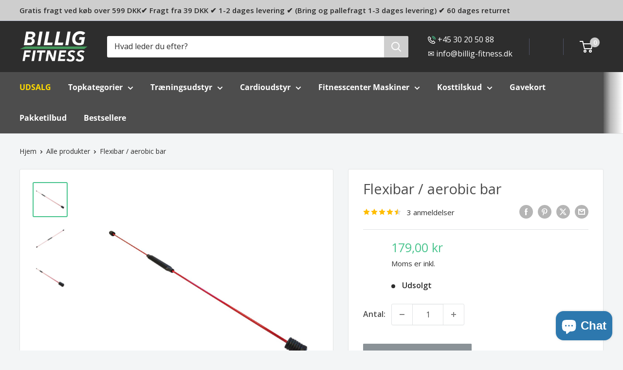

--- FILE ---
content_type: text/html; charset=utf-8
request_url: https://www.billig-fitness.dk/products/flexibar-aerobic-bar
body_size: 62336
content:
<!doctype html>

<html class="no-js" lang="da">
  <head>
    <meta charset="utf-8">
    <meta name="viewport" content="width=device-width, initial-scale=1.0, height=device-height, minimum-scale=1.0, maximum-scale=1.0">
    <meta name="theme-color" content="#48c48d">

    <title>Flexibar / aerobic bar (Super tilbud lige nu) → Se den lige her!</title><meta name="description" content="Den kan hjælpe dig med at opnå en stærkere, mere smidig krop. Så hvorfor vente? Bestil din Flexibar i dag og til lav pris oplev fordelene i din egen træning!"><link rel="canonical" href="https://www.billig-fitness.dk/products/flexibar-aerobic-bar"><link rel="shortcut icon" href="//www.billig-fitness.dk/cdn/shop/files/billig-fitness-logos_Tegnebraet_2_kopi_96x96.png?v=1631530622" type="image/png"><link rel="preload" as="style" href="//www.billig-fitness.dk/cdn/shop/t/153/assets/theme.css?v=93604157203610123531763976501">
    <link rel="preload" as="script" href="//www.billig-fitness.dk/cdn/shop/t/153/assets/theme.js?v=58436354120716407751763976501">
    <link rel="preconnect" href="https://cdn.shopify.com">
    <link rel="preconnect" href="https://fonts.shopifycdn.com">
    <link rel="dns-prefetch" href="https://productreviews.shopifycdn.com">
    <link rel="dns-prefetch" href="https://ajax.googleapis.com">
    <link rel="dns-prefetch" href="https://maps.googleapis.com">
    <link rel="dns-prefetch" href="https://maps.gstatic.com">

    <meta property="og:type" content="product">
  <meta property="og:title" content="Flexibar / aerobic bar"><meta property="og:image" content="http://www.billig-fitness.dk/cdn/shop/products/DSC02707.jpg?v=1621112038">
    <meta property="og:image:secure_url" content="https://www.billig-fitness.dk/cdn/shop/products/DSC02707.jpg?v=1621112038">
    <meta property="og:image:width" content="600">
    <meta property="og:image:height" content="600">
    <meta property="product:availability" content="out of stock"><meta property="product:price:amount" content="179,00">
  <meta property="product:price:currency" content="DKK"><meta property="og:description" content="Den kan hjælpe dig med at opnå en stærkere, mere smidig krop. Så hvorfor vente? Bestil din Flexibar i dag og til lav pris oplev fordelene i din egen træning!"><meta property="og:url" content="https://www.billig-fitness.dk/products/flexibar-aerobic-bar">
<meta property="og:site_name" content="Billig-fitness.dk"><meta name="twitter:card" content="summary"><meta name="twitter:title" content="Flexibar / aerobic bar">
  <meta name="twitter:description" content="Få fleksibel træning med vores Flexibar / Aerobic Bar Lad os dykke ned i fordelene af vores Flexibar / Aerobic Bar Først og fremmest tilbyder Flexibar en komplet træning, der aktiverer hele din krop og udfordrer dine muskler på en ny måde. Ved den kan du ikke kun opbygge muskelstyrke, men også styrke i sener og led samt forbedre din balance og koordination. Det gør den ideel til udholdenhedstræning, styrketræning og genoptræning. En af de store fordele ved træning med Flexibar er dens evne til at øge fedtforbrændingen og forbedre dit stofskifte. Ved at stimulere muskelarbejdet under træning bidrager vores flexibar til øget forbrænding af fedt, hvilket kan hjælpe dig med at nå dine vægttabsmål og opnå en mere tonet krop. Derudover kan brugen af Flexibar også forbedre din koncentration og mentale fokus. Fordi træningen kræver balance og kontrol, er">
  <meta name="twitter:image" content="https://www.billig-fitness.dk/cdn/shop/products/DSC02707_600x600_crop_center.jpg?v=1621112038">
    <link rel="preload" href="//www.billig-fitness.dk/cdn/fonts/open_sans/opensans_n4.c32e4d4eca5273f6d4ee95ddf54b5bbb75fc9b61.woff2" as="font" type="font/woff2" crossorigin><link rel="preload" href="//www.billig-fitness.dk/cdn/fonts/open_sans/opensans_n4.c32e4d4eca5273f6d4ee95ddf54b5bbb75fc9b61.woff2" as="font" type="font/woff2" crossorigin><style>
  @font-face {
  font-family: "Open Sans";
  font-weight: 400;
  font-style: normal;
  font-display: swap;
  src: url("//www.billig-fitness.dk/cdn/fonts/open_sans/opensans_n4.c32e4d4eca5273f6d4ee95ddf54b5bbb75fc9b61.woff2") format("woff2"),
       url("//www.billig-fitness.dk/cdn/fonts/open_sans/opensans_n4.5f3406f8d94162b37bfa232b486ac93ee892406d.woff") format("woff");
}

  @font-face {
  font-family: "Open Sans";
  font-weight: 400;
  font-style: normal;
  font-display: swap;
  src: url("//www.billig-fitness.dk/cdn/fonts/open_sans/opensans_n4.c32e4d4eca5273f6d4ee95ddf54b5bbb75fc9b61.woff2") format("woff2"),
       url("//www.billig-fitness.dk/cdn/fonts/open_sans/opensans_n4.5f3406f8d94162b37bfa232b486ac93ee892406d.woff") format("woff");
}

@font-face {
  font-family: "Open Sans";
  font-weight: 600;
  font-style: normal;
  font-display: swap;
  src: url("//www.billig-fitness.dk/cdn/fonts/open_sans/opensans_n6.15aeff3c913c3fe570c19cdfeed14ce10d09fb08.woff2") format("woff2"),
       url("//www.billig-fitness.dk/cdn/fonts/open_sans/opensans_n6.14bef14c75f8837a87f70ce22013cb146ee3e9f3.woff") format("woff");
}

@font-face {
  font-family: "Open Sans";
  font-weight: 400;
  font-style: italic;
  font-display: swap;
  src: url("//www.billig-fitness.dk/cdn/fonts/open_sans/opensans_i4.6f1d45f7a46916cc95c694aab32ecbf7509cbf33.woff2") format("woff2"),
       url("//www.billig-fitness.dk/cdn/fonts/open_sans/opensans_i4.4efaa52d5a57aa9a57c1556cc2b7465d18839daa.woff") format("woff");
}


  @font-face {
  font-family: "Open Sans";
  font-weight: 700;
  font-style: normal;
  font-display: swap;
  src: url("//www.billig-fitness.dk/cdn/fonts/open_sans/opensans_n7.a9393be1574ea8606c68f4441806b2711d0d13e4.woff2") format("woff2"),
       url("//www.billig-fitness.dk/cdn/fonts/open_sans/opensans_n7.7b8af34a6ebf52beb1a4c1d8c73ad6910ec2e553.woff") format("woff");
}

  @font-face {
  font-family: "Open Sans";
  font-weight: 400;
  font-style: italic;
  font-display: swap;
  src: url("//www.billig-fitness.dk/cdn/fonts/open_sans/opensans_i4.6f1d45f7a46916cc95c694aab32ecbf7509cbf33.woff2") format("woff2"),
       url("//www.billig-fitness.dk/cdn/fonts/open_sans/opensans_i4.4efaa52d5a57aa9a57c1556cc2b7465d18839daa.woff") format("woff");
}

  @font-face {
  font-family: "Open Sans";
  font-weight: 700;
  font-style: italic;
  font-display: swap;
  src: url("//www.billig-fitness.dk/cdn/fonts/open_sans/opensans_i7.916ced2e2ce15f7fcd95d196601a15e7b89ee9a4.woff2") format("woff2"),
       url("//www.billig-fitness.dk/cdn/fonts/open_sans/opensans_i7.99a9cff8c86ea65461de497ade3d515a98f8b32a.woff") format("woff");
}


  :root {
    --default-text-font-size : 15px;
    --base-text-font-size    : 16px;
    --heading-font-family    : "Open Sans", sans-serif;
    --heading-font-weight    : 400;
    --heading-font-style     : normal;
    --text-font-family       : "Open Sans", sans-serif;
    --text-font-weight       : 400;
    --text-font-style        : normal;
    --text-font-bolder-weight: 600;
    --text-link-decoration   : underline;

    --text-color               : #2d2d2d;
    --text-color-rgb           : 45, 45, 45;
    --heading-color            : #4d4d4d;
    --border-color             : #e1e3e4;
    --border-color-rgb         : 225, 227, 228;
    --form-border-color        : #d4d6d8;
    --accent-color             : #48c48d;
    --accent-color-rgb         : 72, 196, 141;
    --link-color               : #2d78ae;
    --link-color-hover         : #1d4e71;
    --background               : #f3f5f6;
    --secondary-background     : #ffffff;
    --secondary-background-rgb : 255, 255, 255;
    --accent-background        : rgba(72, 196, 141, 0.08);

    --input-background: #ffffff;

    --error-color       : #ff0000;
    --error-background  : rgba(255, 0, 0, 0.07);
    --success-color     : #00aa00;
    --success-background: rgba(0, 170, 0, 0.11);

    --primary-button-background      : #48c48d;
    --primary-button-background-rgb  : 72, 196, 141;
    --primary-button-text-color      : #ffffff;
    --secondary-button-background    : #5a9e75;
    --secondary-button-background-rgb: 90, 158, 117;
    --secondary-button-text-color    : #ffffff;

    --header-background      : #2d2d2d;
    --header-text-color      : #ffffff;
    --header-light-text-color: #a3afef;
    --header-border-color    : rgba(163, 175, 239, 0.3);
    --header-accent-color    : #cecece;

    --footer-background-color:    #2d2d2d;
    --footer-heading-text-color:  #ffc564;
    --footer-body-text-color:     #e1e3e4;
    --footer-body-text-color-rgb: 225, 227, 228;
    --footer-accent-color:        #2d78ae;
    --footer-accent-color-rgb:    45, 120, 174;
    --footer-border:              none;
    
    --flickity-arrow-color: #abb1b4;--product-on-sale-accent           : #f19033;
    --product-on-sale-accent-rgb       : 241, 144, 51;
    --product-on-sale-color            : #ffffff;
    --product-in-stock-color           : #008a00;
    --product-low-stock-color          : #ee0000;
    --product-sold-out-color           : #8a9297;
    --product-custom-label-1-background: #c55299;
    --product-custom-label-1-color     : #ffffff;
    --product-custom-label-2-background: #c55299;
    --product-custom-label-2-color     : #ffffff;
    --product-review-star-color        : #ffbd00;

    --mobile-container-gutter : 20px;
    --desktop-container-gutter: 40px;

    /* Shopify related variables */
    --payment-terms-background-color: #f3f5f6;
  }
</style>

<script>
  // IE11 does not have support for CSS variables, so we have to polyfill them
  if (!(((window || {}).CSS || {}).supports && window.CSS.supports('(--a: 0)'))) {
    const script = document.createElement('script');
    script.type = 'text/javascript';
    script.src = 'https://cdn.jsdelivr.net/npm/css-vars-ponyfill@2';
    script.onload = function() {
      cssVars({});
    };

    document.getElementsByTagName('head')[0].appendChild(script);
  }
</script>


    <script>window.performance && window.performance.mark && window.performance.mark('shopify.content_for_header.start');</script><meta name="google-site-verification" content="EJYZOtfpmVWXQRIN7s0FlwUhfpxDfA8pTt36eR8n76A">
<meta id="shopify-digital-wallet" name="shopify-digital-wallet" content="/8915680/digital_wallets/dialog">
<link rel="alternate" type="application/json+oembed" href="https://www.billig-fitness.dk/products/flexibar-aerobic-bar.oembed">
<script async="async" src="/checkouts/internal/preloads.js?locale=da-DK"></script>
<script id="shopify-features" type="application/json">{"accessToken":"3d32b16b0a6f57ab281ebf9a15e1c188","betas":["rich-media-storefront-analytics"],"domain":"www.billig-fitness.dk","predictiveSearch":true,"shopId":8915680,"locale":"da"}</script>
<script>var Shopify = Shopify || {};
Shopify.shop = "billig-fitnessdk.myshopify.com";
Shopify.locale = "da";
Shopify.currency = {"active":"DKK","rate":"1.0"};
Shopify.country = "DK";
Shopify.theme = {"name":"Warehouse v6.7","id":184677433730,"schema_name":"Warehouse","schema_version":"6.6.0","theme_store_id":871,"role":"main"};
Shopify.theme.handle = "null";
Shopify.theme.style = {"id":null,"handle":null};
Shopify.cdnHost = "www.billig-fitness.dk/cdn";
Shopify.routes = Shopify.routes || {};
Shopify.routes.root = "/";</script>
<script type="module">!function(o){(o.Shopify=o.Shopify||{}).modules=!0}(window);</script>
<script>!function(o){function n(){var o=[];function n(){o.push(Array.prototype.slice.apply(arguments))}return n.q=o,n}var t=o.Shopify=o.Shopify||{};t.loadFeatures=n(),t.autoloadFeatures=n()}(window);</script>
<script id="shop-js-analytics" type="application/json">{"pageType":"product"}</script>
<script defer="defer" async type="module" src="//www.billig-fitness.dk/cdn/shopifycloud/shop-js/modules/v2/client.init-shop-cart-sync_ByjAFD2B.da.esm.js"></script>
<script defer="defer" async type="module" src="//www.billig-fitness.dk/cdn/shopifycloud/shop-js/modules/v2/chunk.common_D-UimmQe.esm.js"></script>
<script defer="defer" async type="module" src="//www.billig-fitness.dk/cdn/shopifycloud/shop-js/modules/v2/chunk.modal_C_zrfWbZ.esm.js"></script>
<script type="module">
  await import("//www.billig-fitness.dk/cdn/shopifycloud/shop-js/modules/v2/client.init-shop-cart-sync_ByjAFD2B.da.esm.js");
await import("//www.billig-fitness.dk/cdn/shopifycloud/shop-js/modules/v2/chunk.common_D-UimmQe.esm.js");
await import("//www.billig-fitness.dk/cdn/shopifycloud/shop-js/modules/v2/chunk.modal_C_zrfWbZ.esm.js");

  window.Shopify.SignInWithShop?.initShopCartSync?.({"fedCMEnabled":true,"windoidEnabled":true});

</script>
<script>(function() {
  var isLoaded = false;
  function asyncLoad() {
    if (isLoaded) return;
    isLoaded = true;
    var urls = ["https:\/\/cdn1.stamped.io\/files\/widget.min.js?shop=billig-fitnessdk.myshopify.com","https:\/\/intg.snapchat.com\/shopify\/shopify-scevent-init.js?id=379a1062-346e-46eb-a2a5-855531f50263\u0026shop=billig-fitnessdk.myshopify.com","https:\/\/static2.rapidsearch.dev\/resultpage.js?shop=billig-fitnessdk.myshopify.com","https:\/\/redirectify.app\/script_tags\/tracking.js?shop=billig-fitnessdk.myshopify.com","https:\/\/cdn1.profitmetrics.io\/AB64ED924C2167FD\/shopify-bundle.js?shop=billig-fitnessdk.myshopify.com","\/\/backinstock.useamp.com\/widget\/5539_1767153381.js?category=bis\u0026v=6\u0026shop=billig-fitnessdk.myshopify.com"];
    for (var i = 0; i < urls.length; i++) {
      var s = document.createElement('script');
      s.type = 'text/javascript';
      s.async = true;
      s.src = urls[i];
      var x = document.getElementsByTagName('script')[0];
      x.parentNode.insertBefore(s, x);
    }
  };
  if(window.attachEvent) {
    window.attachEvent('onload', asyncLoad);
  } else {
    window.addEventListener('load', asyncLoad, false);
  }
})();</script>
<script id="__st">var __st={"a":8915680,"offset":3600,"reqid":"ccdbcf26-4739-4572-8710-510eeb02b7b7-1769514885","pageurl":"www.billig-fitness.dk\/products\/flexibar-aerobic-bar","u":"e548894f743a","p":"product","rtyp":"product","rid":976225859};</script>
<script>window.ShopifyPaypalV4VisibilityTracking = true;</script>
<script id="captcha-bootstrap">!function(){'use strict';const t='contact',e='account',n='new_comment',o=[[t,t],['blogs',n],['comments',n],[t,'customer']],c=[[e,'customer_login'],[e,'guest_login'],[e,'recover_customer_password'],[e,'create_customer']],r=t=>t.map((([t,e])=>`form[action*='/${t}']:not([data-nocaptcha='true']) input[name='form_type'][value='${e}']`)).join(','),a=t=>()=>t?[...document.querySelectorAll(t)].map((t=>t.form)):[];function s(){const t=[...o],e=r(t);return a(e)}const i='password',u='form_key',d=['recaptcha-v3-token','g-recaptcha-response','h-captcha-response',i],f=()=>{try{return window.sessionStorage}catch{return}},m='__shopify_v',_=t=>t.elements[u];function p(t,e,n=!1){try{const o=window.sessionStorage,c=JSON.parse(o.getItem(e)),{data:r}=function(t){const{data:e,action:n}=t;return t[m]||n?{data:e,action:n}:{data:t,action:n}}(c);for(const[e,n]of Object.entries(r))t.elements[e]&&(t.elements[e].value=n);n&&o.removeItem(e)}catch(o){console.error('form repopulation failed',{error:o})}}const l='form_type',E='cptcha';function T(t){t.dataset[E]=!0}const w=window,h=w.document,L='Shopify',v='ce_forms',y='captcha';let A=!1;((t,e)=>{const n=(g='f06e6c50-85a8-45c8-87d0-21a2b65856fe',I='https://cdn.shopify.com/shopifycloud/storefront-forms-hcaptcha/ce_storefront_forms_captcha_hcaptcha.v1.5.2.iife.js',D={infoText:'Beskyttet af hCaptcha',privacyText:'Beskyttelse af persondata',termsText:'Vilkår'},(t,e,n)=>{const o=w[L][v],c=o.bindForm;if(c)return c(t,g,e,D).then(n);var r;o.q.push([[t,g,e,D],n]),r=I,A||(h.body.append(Object.assign(h.createElement('script'),{id:'captcha-provider',async:!0,src:r})),A=!0)});var g,I,D;w[L]=w[L]||{},w[L][v]=w[L][v]||{},w[L][v].q=[],w[L][y]=w[L][y]||{},w[L][y].protect=function(t,e){n(t,void 0,e),T(t)},Object.freeze(w[L][y]),function(t,e,n,w,h,L){const[v,y,A,g]=function(t,e,n){const i=e?o:[],u=t?c:[],d=[...i,...u],f=r(d),m=r(i),_=r(d.filter((([t,e])=>n.includes(e))));return[a(f),a(m),a(_),s()]}(w,h,L),I=t=>{const e=t.target;return e instanceof HTMLFormElement?e:e&&e.form},D=t=>v().includes(t);t.addEventListener('submit',(t=>{const e=I(t);if(!e)return;const n=D(e)&&!e.dataset.hcaptchaBound&&!e.dataset.recaptchaBound,o=_(e),c=g().includes(e)&&(!o||!o.value);(n||c)&&t.preventDefault(),c&&!n&&(function(t){try{if(!f())return;!function(t){const e=f();if(!e)return;const n=_(t);if(!n)return;const o=n.value;o&&e.removeItem(o)}(t);const e=Array.from(Array(32),(()=>Math.random().toString(36)[2])).join('');!function(t,e){_(t)||t.append(Object.assign(document.createElement('input'),{type:'hidden',name:u})),t.elements[u].value=e}(t,e),function(t,e){const n=f();if(!n)return;const o=[...t.querySelectorAll(`input[type='${i}']`)].map((({name:t})=>t)),c=[...d,...o],r={};for(const[a,s]of new FormData(t).entries())c.includes(a)||(r[a]=s);n.setItem(e,JSON.stringify({[m]:1,action:t.action,data:r}))}(t,e)}catch(e){console.error('failed to persist form',e)}}(e),e.submit())}));const S=(t,e)=>{t&&!t.dataset[E]&&(n(t,e.some((e=>e===t))),T(t))};for(const o of['focusin','change'])t.addEventListener(o,(t=>{const e=I(t);D(e)&&S(e,y())}));const B=e.get('form_key'),M=e.get(l),P=B&&M;t.addEventListener('DOMContentLoaded',(()=>{const t=y();if(P)for(const e of t)e.elements[l].value===M&&p(e,B);[...new Set([...A(),...v().filter((t=>'true'===t.dataset.shopifyCaptcha))])].forEach((e=>S(e,t)))}))}(h,new URLSearchParams(w.location.search),n,t,e,['guest_login'])})(!1,!0)}();</script>
<script integrity="sha256-4kQ18oKyAcykRKYeNunJcIwy7WH5gtpwJnB7kiuLZ1E=" data-source-attribution="shopify.loadfeatures" defer="defer" src="//www.billig-fitness.dk/cdn/shopifycloud/storefront/assets/storefront/load_feature-a0a9edcb.js" crossorigin="anonymous"></script>
<script data-source-attribution="shopify.dynamic_checkout.dynamic.init">var Shopify=Shopify||{};Shopify.PaymentButton=Shopify.PaymentButton||{isStorefrontPortableWallets:!0,init:function(){window.Shopify.PaymentButton.init=function(){};var t=document.createElement("script");t.src="https://www.billig-fitness.dk/cdn/shopifycloud/portable-wallets/latest/portable-wallets.da.js",t.type="module",document.head.appendChild(t)}};
</script>
<script data-source-attribution="shopify.dynamic_checkout.buyer_consent">
  function portableWalletsHideBuyerConsent(e){var t=document.getElementById("shopify-buyer-consent"),n=document.getElementById("shopify-subscription-policy-button");t&&n&&(t.classList.add("hidden"),t.setAttribute("aria-hidden","true"),n.removeEventListener("click",e))}function portableWalletsShowBuyerConsent(e){var t=document.getElementById("shopify-buyer-consent"),n=document.getElementById("shopify-subscription-policy-button");t&&n&&(t.classList.remove("hidden"),t.removeAttribute("aria-hidden"),n.addEventListener("click",e))}window.Shopify?.PaymentButton&&(window.Shopify.PaymentButton.hideBuyerConsent=portableWalletsHideBuyerConsent,window.Shopify.PaymentButton.showBuyerConsent=portableWalletsShowBuyerConsent);
</script>
<script data-source-attribution="shopify.dynamic_checkout.cart.bootstrap">document.addEventListener("DOMContentLoaded",(function(){function t(){return document.querySelector("shopify-accelerated-checkout-cart, shopify-accelerated-checkout")}if(t())Shopify.PaymentButton.init();else{new MutationObserver((function(e,n){t()&&(Shopify.PaymentButton.init(),n.disconnect())})).observe(document.body,{childList:!0,subtree:!0})}}));
</script>
<script id='scb4127' type='text/javascript' async='' src='https://www.billig-fitness.dk/cdn/shopifycloud/privacy-banner/storefront-banner.js'></script>
<script>window.performance && window.performance.mark && window.performance.mark('shopify.content_for_header.end');</script>

    <link rel="stylesheet" href="//www.billig-fitness.dk/cdn/shop/t/153/assets/theme.css?v=93604157203610123531763976501">

    <!-- Custom enhancements for SEO --><script type="application/ld+json">
  {
    "@context": "https://schema.org",
    "@type": "Product",
      "name": "Flexibar \/ aerobic bar",
      "description": "Få fleksibel træning med vores Flexibar \/ Aerobic Bar\nLad os dykke ned i fordelene af vores Flexibar \/ Aerobic Bar\nFørst og fremmest tilbyder Flexibar en komplet træning, der aktiverer hele din krop og udfordrer dine muskler på en ny måde. Ved den kan du ikke kun opbygge muskelstyrke, men også styrke i sener og led samt forbedre din balance og koordination. Det gør den ideel til udholdenhedstræning, styrketræning og genoptræning.\nEn af de store fordele ved træning med Flexibar er dens evne til at øge fedtforbrændingen og forbedre dit stofskifte. Ved at stimulere muskelarbejdet under træning bidrager vores flexibar til øget forbrænding af fedt, hvilket kan hjælpe dig med at nå dine vægttabsmål og opnå en mere tonet krop.\nDerudover kan brugen af Flexibar også forbedre din koncentration og mentale fokus. Fordi træningen kræver balance og kontrol, er du nødt til at være til stede i øjeblikket, hvilket kan bidrage til at forbedre din mentale skarphed og koncentrationsevne.\nEn anden fordel ved Flexibar er dens evne til at aktivere både store og små muskelgrupper, herunder de dybtliggende muskler, som normalt ikke trænes under almindelig træning. Dette kan hjælpe med at forbedre din kropsholdning, reducere risikoen for skader og forbedre din generelle muskelkoordination.\nFlexibar \/ Aerobic Bar er velegnet til en bred vifte af træningsformål, herunder udholdenhedstræning, styrketræning, genoptræning, yoga og fedtforbrændingstræning.\nNøglefunktioner:\n\nVores Flexibar tilbyder en komplet træning, der aktiverer hele kroppen\nTræningen med Flexibar øger fedtforbrændingen og forbedrer dit stofskifte.\nBrug af Flexibar kan forbedre din koncentration og mentale fokus.\nAktiverer ikke kun de store muskelgrupper, men også de dybtliggende muskler\nModvirker rygsmerter\nØger fedtforbrændingen\nForbedrer koncentrationsevnen\n\n\n\n\nTekniske data:\nMått:\n\n\n\n\nMått (L x B)\n158 x 4,5 cm\n\n\nEgenvægt\n0,9 kg\n\n\nMateriale stang\nGlasfiber\n\n\nMateriale greb\nPVC\n\n\n\nUanset om du er en erfaren atlet eller bare begynder at træne, kan Flexibar hjælpe dig med at nå dine træningsmål og opnå en stærkere, mere smidig krop.\nSå hvorfor vente? Bestil din Flexibar i dag til lav pris og oplev fordelene i din egen træning!\nFAQ (Ofte Stillede Spørgsmål):\nHvordan aktiverer Flexibar fedtforbrænding? Flexibar træningen øger stofskiftet og stimulerer muskelarbejdet, hvilket fører til øget fedtforbrænding.\nKan jeg bruge Flexibar som en del af min genoptræning? Ja, Flexibar'en er velegnet til genoptræning og kan hjælpe med at styrke muskler og led efter skader eller operationer.\nHvordan forbedrer Flexibar koncentrationsevnen? Brugen af Flexibar kræver fokus og balance, hvilket kan forbedre din koncentration og mentale skarphed.",
      "image": ["https:products/DSC02707.jpg",
"https:products/DSC02698.jpg",
"https:products/DSC02703.jpg"
],
    "offers": [{
        "@type": "Offer",
        "name": "Default Title",
        "availability": "https://schema.org/OutOfStock",
        "price": 179.0,
        "priceCurrency": "DKK",
        "sku": "101017-00016-0001",
        "mpn": "101017-00016-0001",
        "url": "https://www.billig-fitness.dk/products/flexibar-aerobic-bar?variant=2772047939",
        "image": "https:products/DSC02707.jpg",
        "priceValidUntil": "2026-02-06",
        "hasMerchantReturnPolicy": {
            "@type": "MerchantReturnPolicy",
            "applicableCountry": "DK",
            "url": "https://www.billig-fitness.dk/policies/return-policy",
            "returnPolicyCategory": "https://schema.org/MerchantReturnFiniteReturnWindow",
            "merchantReturnDays": 60,
            "returnMethod": "https://schema.org/ReturnByMail",
            "returnFees": "https://schema.org/FreeReturn",
            "returnPolicyCountry": "DK"
        },
        "shippingDetails": {
        "@type": "OfferShippingDetails",
        "shippingRate": {
            "@type": "MonetaryAmount",
            "value": "0",
            "currency": "DKK"
        },
        "shippingDestination": {
            "@type": "DefinedRegion",
            "addressCountry": "DK"
        },
        "deliveryTime": {
            "@type": "ShippingDeliveryTime",
            "handlingTime": {
            "@type": "QuantitativeValue",
            "minValue": 0,
            "maxValue": 1,
            "unitCode": "d"
            },
            "transitTime": {
            "@type": "QuantitativeValue",
            "minValue": 1,
            "maxValue": 3,
            "unitCode": "d"
            }
        }
        }
        }
],
        "gtin13": "5714241011309",
      

   
    "brand": {
      "@type": "Brand",
      "name": "Gorilla Sports"
    }
  }
  </script><!-- BreadcrumbList -->
<script type="application/ld+json">
{
  "@context": "https://schema.org",
  "@type": "BreadcrumbList",
  "itemListElement": [{
    "@type": "ListItem",
    "position": 1,
    "name": "Hjem",
    "item": "https://www.billig-fitness.dk"
  },{
      "@type": "ListItem",
      "position": 2,
      "name": "Flexibar \/ aerobic bar",
      "item": "https://www.billig-fitness.dk/products/flexibar-aerobic-bar"
    }]
}
</script>

    <script>
      // This allows to expose several variables to the global scope, to be used in scripts
      window.theme = {
        pageType: "product",
        cartCount: 0,
        moneyFormat: "{{amount_with_comma_separator}} kr",
        moneyWithCurrencyFormat: "{{amount_with_comma_separator}} kr",
        currencyCodeEnabled: false,
        showDiscount: true,
        discountMode: "percentage",
        cartType: "drawer"
      };

      window.routes = {
        rootUrl: "\/",
        rootUrlWithoutSlash: '',
        cartUrl: "\/cart",
        cartAddUrl: "\/cart\/add",
        cartChangeUrl: "\/cart\/change",
        searchUrl: "\/search",
        productRecommendationsUrl: "\/recommendations\/products"
      };

      window.languages = {
        productRegularPrice: "",
        productSalePrice: "",
        collectionOnSaleLabel: "Spar {{ savings }}",
        productFormUnavailable: "Udsolgt",
        productFormAddToCart: "Læg i kurven",
        productFormPreOrder: "Forudbestil",
        productFormSoldOut: "Udsolgt",
        productAdded: "Produkt lagt i kurv",
        productAddedShort: "Lagt i kurv",
        shippingEstimatorNoResults: "",
        shippingEstimatorOneResult: "",
        shippingEstimatorMultipleResults: "",
        shippingEstimatorErrors: ""
      };

      document.documentElement.className = document.documentElement.className.replace('no-js', 'js');
    </script><script src="//www.billig-fitness.dk/cdn/shop/t/153/assets/theme.js?v=58436354120716407751763976501" defer></script>
    <script src="//www.billig-fitness.dk/cdn/shop/t/153/assets/custom.js?v=102476495355921946141763976501" defer></script><script>
        (function () {
          window.onpageshow = function() {
            // We force re-freshing the cart content onpageshow, as most browsers will serve a cache copy when hitting the
            // back button, which cause staled data
            document.documentElement.dispatchEvent(new CustomEvent('cart:refresh', {
              bubbles: true,
              detail: {scrollToTop: false}
            }));
          };
        })();
      </script>


  <script type="text/javascript">
    window.RapidSearchAdmin = false;
  </script>


<!-- BEGIN app block: shopify://apps/judge-me-reviews/blocks/judgeme_core/61ccd3b1-a9f2-4160-9fe9-4fec8413e5d8 --><!-- Start of Judge.me Core -->






<link rel="dns-prefetch" href="https://cdnwidget.judge.me">
<link rel="dns-prefetch" href="https://cdn.judge.me">
<link rel="dns-prefetch" href="https://cdn1.judge.me">
<link rel="dns-prefetch" href="https://api.judge.me">

<script data-cfasync='false' class='jdgm-settings-script'>window.jdgmSettings={"pagination":5,"disable_web_reviews":true,"badge_no_review_text":"Ingen anmeldelser","badge_n_reviews_text":"{{ n }} anmeldelse/anmeldelser","badge_star_color":"#FFD200","hide_badge_preview_if_no_reviews":true,"badge_hide_text":false,"enforce_center_preview_badge":false,"widget_title":"Kundeanmeldelser","widget_open_form_text":"Skriv en anmeldelse","widget_close_form_text":"Annuller anmeldelse","widget_refresh_page_text":"Opdater siden","widget_summary_text":"Baseret på {{ number_of_reviews }} anmeldelse/anmeldelser","widget_no_review_text":"Vær den første til at skrive en anmeldelse","widget_name_field_text":"Visningsnavn","widget_verified_name_field_text":"Verificeret navn (offentligt)","widget_name_placeholder_text":"Visningsnavn","widget_required_field_error_text":"Dette felt er påkrævet.","widget_email_field_text":"E-mailadresse","widget_verified_email_field_text":"Verificeret email (privat, kan ikke redigeres)","widget_email_placeholder_text":"Din e-mailadresse","widget_email_field_error_text":"Indtast venligst en gyldig e-mailadresse.","widget_rating_field_text":"Vurdering","widget_review_title_field_text":"Anmeldelsestitel","widget_review_title_placeholder_text":"Giv din anmeldelse en titel","widget_review_body_field_text":"Anmeldelsesindhold","widget_review_body_placeholder_text":"Begynd at skrive her...","widget_pictures_field_text":"Billede/Video (valgfrit)","widget_submit_review_text":"Indsend anmeldelse","widget_submit_verified_review_text":"Indsend verificeret anmeldelse","widget_submit_success_msg_with_auto_publish":"Tak! Opdater venligst siden om et øjeblik for at se din anmeldelse. Du kan fjerne eller redigere din anmeldelse ved at logge ind på \u003ca href='https://judge.me/login' target='_blank' rel='nofollow noopener'\u003eJudge.me\u003c/a\u003e","widget_submit_success_msg_no_auto_publish":"Tak! Din anmeldelse vil blive offentliggjort, så snart den er godkendt af butiksadministratoren. Du kan fjerne eller redigere din anmeldelse ved at logge ind på \u003ca href='https://judge.me/login' target='_blank' rel='nofollow noopener'\u003eJudge.me\u003c/a\u003e","widget_show_default_reviews_out_of_total_text":"Viser {{ n_reviews_shown }} ud af {{ n_reviews }} anmeldelser.","widget_show_all_link_text":"Vis alle","widget_show_less_link_text":"Vis mindre","widget_author_said_text":"{{ reviewer_name }} sagde:","widget_days_text":"{{ n }} dag/dage siden","widget_weeks_text":"{{ n }} uge/uger siden","widget_months_text":"{{ n }} måned/måneder siden","widget_years_text":"{{ n }} år siden","widget_yesterday_text":"I går","widget_today_text":"I dag","widget_replied_text":"\u003e\u003e {{ shop_name }} svarede:","widget_read_more_text":"Læs mere","widget_reviewer_name_as_initial":"","widget_rating_filter_color":"#fbcd0a","widget_rating_filter_see_all_text":"Se alle anmeldelser","widget_sorting_most_recent_text":"Seneste","widget_sorting_highest_rating_text":"Højeste vurdering","widget_sorting_lowest_rating_text":"Laveste vurdering","widget_sorting_with_pictures_text":"Kun billeder","widget_sorting_most_helpful_text":"Mest hjælpsom","widget_open_question_form_text":"Stil et spørgsmål","widget_reviews_subtab_text":"Anmeldelser","widget_questions_subtab_text":"Spørgsmål","widget_question_label_text":"Spørgsmål","widget_answer_label_text":"Svar","widget_question_placeholder_text":"Skriv dit spørgsmål her","widget_submit_question_text":"Indsend spørgsmål","widget_question_submit_success_text":"Tak for dit spørgsmål! Vi vil give dig besked, når det bliver besvaret.","widget_star_color":"#FFD200","verified_badge_text":"Verificeret","verified_badge_bg_color":"","verified_badge_text_color":"","verified_badge_placement":"left-of-reviewer-name","widget_review_max_height":"","widget_hide_border":false,"widget_social_share":false,"widget_thumb":false,"widget_review_location_show":false,"widget_location_format":"","all_reviews_include_out_of_store_products":true,"all_reviews_out_of_store_text":"(uden for butikken)","all_reviews_pagination":100,"all_reviews_product_name_prefix_text":"om","enable_review_pictures":true,"enable_question_anwser":false,"widget_theme":"default","review_date_format":"dd/mm/yyyy","default_sort_method":"most-recent","widget_product_reviews_subtab_text":"Produktanmeldelser","widget_shop_reviews_subtab_text":"Butikanmeldelser","widget_other_products_reviews_text":"Anmeldelser for andre produkter","widget_store_reviews_subtab_text":"Butikanmeldelser","widget_no_store_reviews_text":"Denne butik har endnu ikke modtaget nogen anmeldelser","widget_web_restriction_product_reviews_text":"Dette produkt har endnu ikke modtaget nogen anmeldelser","widget_no_items_text":"Ingen elementer fundet","widget_show_more_text":"Vis flere","widget_write_a_store_review_text":"Skriv en butikanmeldelse","widget_other_languages_heading":"Anmeldelser på andre sprog","widget_translate_review_text":"Oversæt anmeldelse til {{ language }}","widget_translating_review_text":"Oversætter...","widget_show_original_translation_text":"Vis original ({{ language }})","widget_translate_review_failed_text":"Anmeldelsen kunne ikke oversættes.","widget_translate_review_retry_text":"Prøv igen","widget_translate_review_try_again_later_text":"Prøv igen senere","show_product_url_for_grouped_product":false,"widget_sorting_pictures_first_text":"Billeder først","show_pictures_on_all_rev_page_mobile":false,"show_pictures_on_all_rev_page_desktop":false,"floating_tab_hide_mobile_install_preference":false,"floating_tab_button_name":"★ Anmeldelser","floating_tab_title":"Lad kunderne tale for os","floating_tab_button_color":"","floating_tab_button_background_color":"","floating_tab_url":"","floating_tab_url_enabled":false,"floating_tab_tab_style":"text","all_reviews_text_badge_text":"Kunder vurderer os {{ shop.metafields.judgeme.all_reviews_rating | round: 1 }}/5 baseret på {{ shop.metafields.judgeme.all_reviews_count }} anmeldelser.","all_reviews_text_badge_text_branded_style":"{{ shop.metafields.judgeme.all_reviews_rating | round: 1 }} ud af 5 stjerner baseret på {{ shop.metafields.judgeme.all_reviews_count }} anmeldelser","is_all_reviews_text_badge_a_link":false,"show_stars_for_all_reviews_text_badge":false,"all_reviews_text_badge_url":"","all_reviews_text_style":"branded","all_reviews_text_color_style":"judgeme_brand_color","all_reviews_text_color":"#108474","all_reviews_text_show_jm_brand":false,"featured_carousel_show_header":true,"featured_carousel_title":"Lad kunderne tale for os","testimonials_carousel_title":"Kunderne siger os","videos_carousel_title":"Sande kundestriber","cards_carousel_title":"Kunderne siger os","featured_carousel_count_text":"ud af {{ n }} anmeldelser","featured_carousel_add_link_to_all_reviews_page":false,"featured_carousel_url":"","featured_carousel_show_images":true,"featured_carousel_autoslide_interval":5,"featured_carousel_arrows_on_the_sides":false,"featured_carousel_height":250,"featured_carousel_width":80,"featured_carousel_image_size":0,"featured_carousel_image_height":250,"featured_carousel_arrow_color":"#eeeeee","verified_count_badge_style":"branded","verified_count_badge_orientation":"horizontal","verified_count_badge_color_style":"judgeme_brand_color","verified_count_badge_color":"#108474","is_verified_count_badge_a_link":false,"verified_count_badge_url":"","verified_count_badge_show_jm_brand":true,"widget_rating_preset_default":5,"widget_first_sub_tab":"product-reviews","widget_show_histogram":true,"widget_histogram_use_custom_color":false,"widget_pagination_use_custom_color":false,"widget_star_use_custom_color":false,"widget_verified_badge_use_custom_color":false,"widget_write_review_use_custom_color":false,"picture_reminder_submit_button":"Upload Pictures","enable_review_videos":true,"mute_video_by_default":true,"widget_sorting_videos_first_text":"Videoer først","widget_review_pending_text":"Afventer","featured_carousel_items_for_large_screen":3,"social_share_options_order":"Facebook,Twitter","remove_microdata_snippet":false,"disable_json_ld":false,"enable_json_ld_products":false,"preview_badge_show_question_text":false,"preview_badge_no_question_text":"Ingen spørgsmål","preview_badge_n_question_text":"{{ number_of_questions }} spørgsmål","qa_badge_show_icon":false,"qa_badge_position":"same-row","remove_judgeme_branding":true,"widget_add_search_bar":false,"widget_search_bar_placeholder":"Søg","widget_sorting_verified_only_text":"Kun verificerede","featured_carousel_theme":"default","featured_carousel_show_rating":true,"featured_carousel_show_title":true,"featured_carousel_show_body":true,"featured_carousel_show_date":false,"featured_carousel_show_reviewer":true,"featured_carousel_show_product":false,"featured_carousel_header_background_color":"#108474","featured_carousel_header_text_color":"#ffffff","featured_carousel_name_product_separator":"reviewed","featured_carousel_full_star_background":"#108474","featured_carousel_empty_star_background":"#dadada","featured_carousel_vertical_theme_background":"#f9fafb","featured_carousel_verified_badge_enable":true,"featured_carousel_verified_badge_color":"#108474","featured_carousel_border_style":"round","featured_carousel_review_line_length_limit":3,"featured_carousel_more_reviews_button_text":"Læs flere anmeldelser","featured_carousel_view_product_button_text":"Se produkt","all_reviews_page_load_reviews_on":"scroll","all_reviews_page_load_more_text":"Indlæs flere anmeldelser","disable_fb_tab_reviews":false,"enable_ajax_cdn_cache":false,"widget_advanced_speed_features":5,"widget_public_name_text":"vises offentligt som","default_reviewer_name":"John Smith","default_reviewer_name_has_non_latin":true,"widget_reviewer_anonymous":"Anonym","medals_widget_title":"Judge.me Anmeldelsesmedaljer","medals_widget_background_color":"#f9fafb","medals_widget_position":"footer_all_pages","medals_widget_border_color":"#f9fafb","medals_widget_verified_text_position":"left","medals_widget_use_monochromatic_version":false,"medals_widget_elements_color":"#108474","show_reviewer_avatar":true,"widget_invalid_yt_video_url_error_text":"Ikke en YouTube video URL","widget_max_length_field_error_text":"Indtast venligst ikke mere end {0} tegn.","widget_show_country_flag":false,"widget_show_collected_via_shop_app":true,"widget_verified_by_shop_badge_style":"light","widget_verified_by_shop_text":"Verificeret af butikken","widget_show_photo_gallery":false,"widget_load_with_code_splitting":true,"widget_ugc_install_preference":false,"widget_ugc_title":"Lavet af os, delt af dig","widget_ugc_subtitle":"Tag os for at se dit billede på vores side","widget_ugc_arrows_color":"#ffffff","widget_ugc_primary_button_text":"Køb nu","widget_ugc_primary_button_background_color":"#108474","widget_ugc_primary_button_text_color":"#ffffff","widget_ugc_primary_button_border_width":"0","widget_ugc_primary_button_border_style":"none","widget_ugc_primary_button_border_color":"#108474","widget_ugc_primary_button_border_radius":"25","widget_ugc_secondary_button_text":"Indlæs mere","widget_ugc_secondary_button_background_color":"#ffffff","widget_ugc_secondary_button_text_color":"#108474","widget_ugc_secondary_button_border_width":"2","widget_ugc_secondary_button_border_style":"solid","widget_ugc_secondary_button_border_color":"#108474","widget_ugc_secondary_button_border_radius":"25","widget_ugc_reviews_button_text":"Se anmeldelser","widget_ugc_reviews_button_background_color":"#ffffff","widget_ugc_reviews_button_text_color":"#108474","widget_ugc_reviews_button_border_width":"2","widget_ugc_reviews_button_border_style":"solid","widget_ugc_reviews_button_border_color":"#108474","widget_ugc_reviews_button_border_radius":"25","widget_ugc_reviews_button_link_to":"judgeme-reviews-page","widget_ugc_show_post_date":true,"widget_ugc_max_width":"800","widget_rating_metafield_value_type":true,"widget_primary_color":"#108474","widget_enable_secondary_color":false,"widget_secondary_color":"#edf5f5","widget_summary_average_rating_text":"{{ average_rating }} ud af 5","widget_media_grid_title":"Kundebilleder og -videoer","widget_media_grid_see_more_text":"Se mere","widget_round_style":false,"widget_show_product_medals":true,"widget_verified_by_judgeme_text":"Verificeret af Judge.me","widget_show_store_medals":true,"widget_verified_by_judgeme_text_in_store_medals":"Verificeret af Judge.me","widget_media_field_exceed_quantity_message":"Beklager, vi kan kun acceptere {{ max_media }} for én anmeldelse.","widget_media_field_exceed_limit_message":"{{ file_name }} er for stor, vælg venligst en {{ media_type }} mindre end {{ size_limit }}MB.","widget_review_submitted_text":"Anmeldelse indsendt!","widget_question_submitted_text":"Spørgsmål indsendt!","widget_close_form_text_question":"Annuller","widget_write_your_answer_here_text":"Skriv dit svar her","widget_enabled_branded_link":true,"widget_show_collected_by_judgeme":false,"widget_reviewer_name_color":"","widget_write_review_text_color":"","widget_write_review_bg_color":"","widget_collected_by_judgeme_text":"indsamlet af Judge.me","widget_pagination_type":"standard","widget_load_more_text":"Indlæs mere","widget_load_more_color":"#108474","widget_full_review_text":"Fuld anmeldelse","widget_read_more_reviews_text":"Læs flere anmeldelser","widget_read_questions_text":"Læs spørgsmål","widget_questions_and_answers_text":"Spørgsmål og svar","widget_verified_by_text":"Verificeret af","widget_verified_text":"Verificeret","widget_number_of_reviews_text":"{{ number_of_reviews }} anmeldelser","widget_back_button_text":"Tilbage","widget_next_button_text":"Næste","widget_custom_forms_filter_button":"Filtre","custom_forms_style":"horizontal","widget_show_review_information":false,"how_reviews_are_collected":"Hvordan indsamles anmeldelser?","widget_show_review_keywords":false,"widget_gdpr_statement":"Hvordan vi bruger dine data: Vi kontakter dig kun om den anmeldelse, du efterlod, og kun hvis det er nødvendigt. Ved at indsende din anmeldelse accepterer du Judge.me's \u003ca href='https://judge.me/terms' target='_blank' rel='nofollow noopener'\u003evilkår\u003c/a\u003e, \u003ca href='https://judge.me/privacy' target='_blank' rel='nofollow noopener'\u003eprivatlivspolitik\u003c/a\u003e og \u003ca href='https://judge.me/content-policy' target='_blank' rel='nofollow noopener'\u003eindholdspolitik\u003c/a\u003e.","widget_multilingual_sorting_enabled":false,"widget_translate_review_content_enabled":false,"widget_translate_review_content_method":"manual","popup_widget_review_selection":"automatically_with_pictures","popup_widget_round_border_style":true,"popup_widget_show_title":true,"popup_widget_show_body":true,"popup_widget_show_reviewer":false,"popup_widget_show_product":true,"popup_widget_show_pictures":true,"popup_widget_use_review_picture":true,"popup_widget_show_on_home_page":true,"popup_widget_show_on_product_page":true,"popup_widget_show_on_collection_page":true,"popup_widget_show_on_cart_page":true,"popup_widget_position":"bottom_left","popup_widget_first_review_delay":5,"popup_widget_duration":5,"popup_widget_interval":5,"popup_widget_review_count":5,"popup_widget_hide_on_mobile":true,"review_snippet_widget_round_border_style":true,"review_snippet_widget_card_color":"#FFFFFF","review_snippet_widget_slider_arrows_background_color":"#FFFFFF","review_snippet_widget_slider_arrows_color":"#000000","review_snippet_widget_star_color":"#108474","show_product_variant":false,"all_reviews_product_variant_label_text":"Variant: ","widget_show_verified_branding":false,"widget_ai_summary_title":"Kunderne siger","widget_ai_summary_disclaimer":"AI-drevet anmeldelsesoversigt baseret på nylige kundeanmeldelser","widget_show_ai_summary":false,"widget_show_ai_summary_bg":false,"widget_show_review_title_input":true,"redirect_reviewers_invited_via_email":"review_widget","request_store_review_after_product_review":false,"request_review_other_products_in_order":false,"review_form_color_scheme":"default","review_form_corner_style":"square","review_form_star_color":{},"review_form_text_color":"#333333","review_form_background_color":"#ffffff","review_form_field_background_color":"#fafafa","review_form_button_color":{},"review_form_button_text_color":"#ffffff","review_form_modal_overlay_color":"#000000","review_content_screen_title_text":"Hvordan vurderer du dette produkt?","review_content_introduction_text":"Vi ville sætte stor pris på, hvis du ville dele lidt om din oplevelse.","store_review_form_title_text":"Hvordan vurderer du denne butik?","store_review_form_introduction_text":"Vi ville sætte stor pris på, hvis du ville dele lidt om din oplevelse.","show_review_guidance_text":true,"one_star_review_guidance_text":"Dårlig","five_star_review_guidance_text":"Fantastisk","customer_information_screen_title_text":"Om dig","customer_information_introduction_text":"Fortæl os mere om dig selv.","custom_questions_screen_title_text":"Din oplevelse i flere detaljer","custom_questions_introduction_text":"Her er et par spørgsmål, der vil hjælpe os med at forstå mere om din oplevelse.","review_submitted_screen_title_text":"Tak for din anmeldelse!","review_submitted_screen_thank_you_text":"Vi behandler den, og den vil snart blive vist i butikken.","review_submitted_screen_email_verification_text":"Bekræft venligst din e-mail ved at klikke på linket, vi lige har sendt dig. Dette hjælper os med at holde anmeldelserne autentiske.","review_submitted_request_store_review_text":"Vil du gerne dele din oplevelse med at handle hos os?","review_submitted_review_other_products_text":"Vil du gerne anmelde disse produkter?","store_review_screen_title_text":"Vil du gerne dele din oplevelse med at handle hos os?","store_review_introduction_text":"Vi ville sætte stor pris på, hvis du ville dele lidt om din oplevelse.","reviewer_media_screen_title_picture_text":"Del et billede","reviewer_media_introduction_picture_text":"Upload et billede for at understøtte din anmeldelse.","reviewer_media_screen_title_video_text":"Del en video","reviewer_media_introduction_video_text":"Upload en video for at understøtte din anmeldelse.","reviewer_media_screen_title_picture_or_video_text":"Del et billede eller en video","reviewer_media_introduction_picture_or_video_text":"Upload et billede eller en video for at understøtte din anmeldelse.","reviewer_media_youtube_url_text":"Indsæt din Youtube URL her","advanced_settings_next_step_button_text":"Næste","advanced_settings_close_review_button_text":"Luk","modal_write_review_flow":false,"write_review_flow_required_text":"Obligatorisk","write_review_flow_privacy_message_text":"Vi respekterer din privatliv.","write_review_flow_anonymous_text":"Anmeld som anonym","write_review_flow_visibility_text":"Dette vil ikke være synligt for andre kunder.","write_review_flow_multiple_selection_help_text":"Vælg så mange du vil","write_review_flow_single_selection_help_text":"Vælg en mulighed","write_review_flow_required_field_error_text":"Dette felt er påkrævet","write_review_flow_invalid_email_error_text":"Indtast venligst en gyldig emailadresse","write_review_flow_max_length_error_text":"Maks. {{ max_length }} tegn.","write_review_flow_media_upload_text":"\u003cb\u003eKlik for at uploade\u003c/b\u003e eller træk og slip","write_review_flow_gdpr_statement":"Vi kontakter dig kun om din anmeldelse, hvis det er nødvendigt. Ved at indsende din anmeldelse accepterer du vores \u003ca href='https://judge.me/terms' target='_blank' rel='nofollow noopener'\u003evilkår og betingelser\u003c/a\u003e og \u003ca href='https://judge.me/privacy' target='_blank' rel='nofollow noopener'\u003eprivatlivspolitik\u003c/a\u003e.","rating_only_reviews_enabled":false,"show_negative_reviews_help_screen":false,"new_review_flow_help_screen_rating_threshold":3,"negative_review_resolution_screen_title_text":"Fortæl os mere","negative_review_resolution_text":"Din oplevelse er vigtig for os. Hvis der var problemer med dit køb, er vi her for at hjælpe. Tøv ikke med at kontakte os, vi vil gerne have muligheden for at rette tingene.","negative_review_resolution_button_text":"Kontakt os","negative_review_resolution_proceed_with_review_text":"Efterlad en anmeldelse","negative_review_resolution_subject":"Problem med købet fra {{ shop_name }}.{{ order_name }}","preview_badge_collection_page_install_status":false,"widget_review_custom_css":"","preview_badge_custom_css":".jdgm-widget  {\ndisplay:block;\n}\n\n.jdgm-prev-badge__text { \ndisplay:block;\n}","preview_badge_stars_count":"5-stars","featured_carousel_custom_css":"","floating_tab_custom_css":"","all_reviews_widget_custom_css":"","medals_widget_custom_css":"","verified_badge_custom_css":"","all_reviews_text_custom_css":"","transparency_badges_collected_via_store_invite":false,"transparency_badges_from_another_provider":false,"transparency_badges_collected_from_store_visitor":false,"transparency_badges_collected_by_verified_review_provider":false,"transparency_badges_earned_reward":false,"transparency_badges_collected_via_store_invite_text":"Anmeldelse indsamlet via butikkens invitation","transparency_badges_from_another_provider_text":"Anmeldelse indsamlet fra en anden leverandør","transparency_badges_collected_from_store_visitor_text":"Anmeldelse indsamlet fra en butikbesøgende","transparency_badges_written_in_google_text":"Anmeldelse skrevet i Google","transparency_badges_written_in_etsy_text":"Anmeldelse skrevet i Etsy","transparency_badges_written_in_shop_app_text":"Anmeldelse skrevet i Shop App","transparency_badges_earned_reward_text":"Anmeldelse vandt en belønning til en fremtidig ordre","product_review_widget_per_page":10,"widget_store_review_label_text":"Butikanmeldelse","checkout_comment_extension_title_on_product_page":"Customer Comments","checkout_comment_extension_num_latest_comment_show":5,"checkout_comment_extension_format":"name_and_timestamp","checkout_comment_customer_name":"last_initial","checkout_comment_comment_notification":true,"preview_badge_collection_page_install_preference":false,"preview_badge_home_page_install_preference":false,"preview_badge_product_page_install_preference":false,"review_widget_install_preference":"","review_carousel_install_preference":false,"floating_reviews_tab_install_preference":"none","verified_reviews_count_badge_install_preference":false,"all_reviews_text_install_preference":false,"review_widget_best_location":false,"judgeme_medals_install_preference":false,"review_widget_revamp_enabled":false,"review_widget_qna_enabled":false,"review_widget_header_theme":"minimal","review_widget_widget_title_enabled":true,"review_widget_header_text_size":"medium","review_widget_header_text_weight":"regular","review_widget_average_rating_style":"compact","review_widget_bar_chart_enabled":true,"review_widget_bar_chart_type":"numbers","review_widget_bar_chart_style":"standard","review_widget_expanded_media_gallery_enabled":false,"review_widget_reviews_section_theme":"standard","review_widget_image_style":"thumbnails","review_widget_review_image_ratio":"square","review_widget_stars_size":"medium","review_widget_verified_badge":"standard_text","review_widget_review_title_text_size":"medium","review_widget_review_text_size":"medium","review_widget_review_text_length":"medium","review_widget_number_of_columns_desktop":3,"review_widget_carousel_transition_speed":5,"review_widget_custom_questions_answers_display":"always","review_widget_button_text_color":"#FFFFFF","review_widget_text_color":"#000000","review_widget_lighter_text_color":"#7B7B7B","review_widget_corner_styling":"soft","review_widget_review_word_singular":"anmeldelse","review_widget_review_word_plural":"anmeldelser","review_widget_voting_label":"Nyttig?","review_widget_shop_reply_label":"Svar fra {{ shop_name }}:","review_widget_filters_title":"Filtre","qna_widget_question_word_singular":"Spørgsmål","qna_widget_question_word_plural":"Spørgsmål","qna_widget_answer_reply_label":"Svar fra {{ answerer_name }}:","qna_content_screen_title_text":"Spørg et spørgsmål om dette produkt","qna_widget_question_required_field_error_text":"Indtast venligst dit spørgsmål.","qna_widget_flow_gdpr_statement":"Vi kontakter dig kun om dit spørgsmål, hvis det er nødvendigt. Ved at indsende dit spørgsmål accepterer du vores \u003ca href='https://judge.me/terms' target='_blank' rel='nofollow noopener'\u003evilkår og betingelser\u003c/a\u003e og \u003ca href='https://judge.me/privacy' target='_blank' rel='nofollow noopener'\u003eprivatlivspolitik\u003c/a\u003e.","qna_widget_question_submitted_text":"Tak for dit spørgsmål!","qna_widget_close_form_text_question":"Luk","qna_widget_question_submit_success_text":"Vi vil informere dig via e-mail, når vi svarer på dit spørgsmål.","all_reviews_widget_v2025_enabled":false,"all_reviews_widget_v2025_header_theme":"default","all_reviews_widget_v2025_widget_title_enabled":true,"all_reviews_widget_v2025_header_text_size":"medium","all_reviews_widget_v2025_header_text_weight":"regular","all_reviews_widget_v2025_average_rating_style":"compact","all_reviews_widget_v2025_bar_chart_enabled":true,"all_reviews_widget_v2025_bar_chart_type":"numbers","all_reviews_widget_v2025_bar_chart_style":"standard","all_reviews_widget_v2025_expanded_media_gallery_enabled":false,"all_reviews_widget_v2025_show_store_medals":true,"all_reviews_widget_v2025_show_photo_gallery":true,"all_reviews_widget_v2025_show_review_keywords":false,"all_reviews_widget_v2025_show_ai_summary":false,"all_reviews_widget_v2025_show_ai_summary_bg":false,"all_reviews_widget_v2025_add_search_bar":false,"all_reviews_widget_v2025_default_sort_method":"most-recent","all_reviews_widget_v2025_reviews_per_page":10,"all_reviews_widget_v2025_reviews_section_theme":"default","all_reviews_widget_v2025_image_style":"thumbnails","all_reviews_widget_v2025_review_image_ratio":"square","all_reviews_widget_v2025_stars_size":"medium","all_reviews_widget_v2025_verified_badge":"bold_badge","all_reviews_widget_v2025_review_title_text_size":"medium","all_reviews_widget_v2025_review_text_size":"medium","all_reviews_widget_v2025_review_text_length":"medium","all_reviews_widget_v2025_number_of_columns_desktop":3,"all_reviews_widget_v2025_carousel_transition_speed":5,"all_reviews_widget_v2025_custom_questions_answers_display":"always","all_reviews_widget_v2025_show_product_variant":false,"all_reviews_widget_v2025_show_reviewer_avatar":true,"all_reviews_widget_v2025_reviewer_name_as_initial":"","all_reviews_widget_v2025_review_location_show":false,"all_reviews_widget_v2025_location_format":"","all_reviews_widget_v2025_show_country_flag":false,"all_reviews_widget_v2025_verified_by_shop_badge_style":"light","all_reviews_widget_v2025_social_share":false,"all_reviews_widget_v2025_social_share_options_order":"Facebook,Twitter,LinkedIn,Pinterest","all_reviews_widget_v2025_pagination_type":"standard","all_reviews_widget_v2025_button_text_color":"#FFFFFF","all_reviews_widget_v2025_text_color":"#000000","all_reviews_widget_v2025_lighter_text_color":"#7B7B7B","all_reviews_widget_v2025_corner_styling":"soft","all_reviews_widget_v2025_title":"Kundeanmeldelser","all_reviews_widget_v2025_ai_summary_title":"Kunderne siger om denne butik","all_reviews_widget_v2025_no_review_text":"Vær den første til at skrive en anmeldelse","platform":"shopify","branding_url":"https://app.judge.me/reviews","branding_text":"Drevet af Judge.me","locale":"en","reply_name":"Billig-fitness.dk","widget_version":"3.0","footer":true,"autopublish":false,"review_dates":true,"enable_custom_form":false,"shop_locale":"da","enable_multi_locales_translations":true,"show_review_title_input":true,"review_verification_email_status":"always","can_be_branded":true,"reply_name_text":"Billig-fitness.dk"};</script> <style class='jdgm-settings-style'>.jdgm-xx{left:0}:root{--jdgm-primary-color: #108474;--jdgm-secondary-color: rgba(16,132,116,0.1);--jdgm-star-color: #FFD200;--jdgm-write-review-text-color: white;--jdgm-write-review-bg-color: #108474;--jdgm-paginate-color: #108474;--jdgm-border-radius: 0;--jdgm-reviewer-name-color: #108474}.jdgm-histogram__bar-content{background-color:#108474}.jdgm-rev[data-verified-buyer=true] .jdgm-rev__icon.jdgm-rev__icon:after,.jdgm-rev__buyer-badge.jdgm-rev__buyer-badge{color:white;background-color:#108474}.jdgm-review-widget--small .jdgm-gallery.jdgm-gallery .jdgm-gallery__thumbnail-link:nth-child(8) .jdgm-gallery__thumbnail-wrapper.jdgm-gallery__thumbnail-wrapper:before{content:"Se mere"}@media only screen and (min-width: 768px){.jdgm-gallery.jdgm-gallery .jdgm-gallery__thumbnail-link:nth-child(8) .jdgm-gallery__thumbnail-wrapper.jdgm-gallery__thumbnail-wrapper:before{content:"Se mere"}}.jdgm-preview-badge .jdgm-star.jdgm-star{color:#FFD200}.jdgm-widget .jdgm-write-rev-link{display:none}.jdgm-widget .jdgm-rev-widg[data-number-of-reviews='0']{display:none}.jdgm-prev-badge[data-average-rating='0.00']{display:none !important}.jdgm-author-all-initials{display:none !important}.jdgm-author-last-initial{display:none !important}.jdgm-rev-widg__title{visibility:hidden}.jdgm-rev-widg__summary-text{visibility:hidden}.jdgm-prev-badge__text{visibility:hidden}.jdgm-rev__prod-link-prefix:before{content:'om'}.jdgm-rev__variant-label:before{content:'Variant: '}.jdgm-rev__out-of-store-text:before{content:'(uden for butikken)'}@media only screen and (min-width: 768px){.jdgm-rev__pics .jdgm-rev_all-rev-page-picture-separator,.jdgm-rev__pics .jdgm-rev__product-picture{display:none}}@media only screen and (max-width: 768px){.jdgm-rev__pics .jdgm-rev_all-rev-page-picture-separator,.jdgm-rev__pics .jdgm-rev__product-picture{display:none}}.jdgm-preview-badge[data-template="product"]{display:none !important}.jdgm-preview-badge[data-template="collection"]{display:none !important}.jdgm-preview-badge[data-template="index"]{display:none !important}.jdgm-review-widget[data-from-snippet="true"]{display:none !important}.jdgm-verified-count-badget[data-from-snippet="true"]{display:none !important}.jdgm-carousel-wrapper[data-from-snippet="true"]{display:none !important}.jdgm-all-reviews-text[data-from-snippet="true"]{display:none !important}.jdgm-medals-section[data-from-snippet="true"]{display:none !important}.jdgm-ugc-media-wrapper[data-from-snippet="true"]{display:none !important}.jdgm-rev__transparency-badge[data-badge-type="review_collected_via_store_invitation"]{display:none !important}.jdgm-rev__transparency-badge[data-badge-type="review_collected_from_another_provider"]{display:none !important}.jdgm-rev__transparency-badge[data-badge-type="review_collected_from_store_visitor"]{display:none !important}.jdgm-rev__transparency-badge[data-badge-type="review_written_in_etsy"]{display:none !important}.jdgm-rev__transparency-badge[data-badge-type="review_written_in_google_business"]{display:none !important}.jdgm-rev__transparency-badge[data-badge-type="review_written_in_shop_app"]{display:none !important}.jdgm-rev__transparency-badge[data-badge-type="review_earned_for_future_purchase"]{display:none !important}.jdgm-review-snippet-widget .jdgm-rev-snippet-widget__cards-container .jdgm-rev-snippet-card{border-radius:8px;background:#fff}.jdgm-review-snippet-widget .jdgm-rev-snippet-widget__cards-container .jdgm-rev-snippet-card__rev-rating .jdgm-star{color:#108474}.jdgm-review-snippet-widget .jdgm-rev-snippet-widget__prev-btn,.jdgm-review-snippet-widget .jdgm-rev-snippet-widget__next-btn{border-radius:50%;background:#fff}.jdgm-review-snippet-widget .jdgm-rev-snippet-widget__prev-btn>svg,.jdgm-review-snippet-widget .jdgm-rev-snippet-widget__next-btn>svg{fill:#000}.jdgm-full-rev-modal.rev-snippet-widget .jm-mfp-container .jm-mfp-content,.jdgm-full-rev-modal.rev-snippet-widget .jm-mfp-container .jdgm-full-rev__icon,.jdgm-full-rev-modal.rev-snippet-widget .jm-mfp-container .jdgm-full-rev__pic-img,.jdgm-full-rev-modal.rev-snippet-widget .jm-mfp-container .jdgm-full-rev__reply{border-radius:8px}.jdgm-full-rev-modal.rev-snippet-widget .jm-mfp-container .jdgm-full-rev[data-verified-buyer="true"] .jdgm-full-rev__icon::after{border-radius:8px}.jdgm-full-rev-modal.rev-snippet-widget .jm-mfp-container .jdgm-full-rev .jdgm-rev__buyer-badge{border-radius:calc( 8px / 2 )}.jdgm-full-rev-modal.rev-snippet-widget .jm-mfp-container .jdgm-full-rev .jdgm-full-rev__replier::before{content:'Billig-fitness.dk'}.jdgm-full-rev-modal.rev-snippet-widget .jm-mfp-container .jdgm-full-rev .jdgm-full-rev__product-button{border-radius:calc( 8px * 6 )}
</style> <style class='jdgm-settings-style'>.jdgm-preview-badge .jdgm-widget{display:block}.jdgm-preview-badge .jdgm-prev-badge__text{display:block}
</style>

  
  
  
  <style class='jdgm-miracle-styles'>
  @-webkit-keyframes jdgm-spin{0%{-webkit-transform:rotate(0deg);-ms-transform:rotate(0deg);transform:rotate(0deg)}100%{-webkit-transform:rotate(359deg);-ms-transform:rotate(359deg);transform:rotate(359deg)}}@keyframes jdgm-spin{0%{-webkit-transform:rotate(0deg);-ms-transform:rotate(0deg);transform:rotate(0deg)}100%{-webkit-transform:rotate(359deg);-ms-transform:rotate(359deg);transform:rotate(359deg)}}@font-face{font-family:'JudgemeStar';src:url("[data-uri]") format("woff");font-weight:normal;font-style:normal}.jdgm-star{font-family:'JudgemeStar';display:inline !important;text-decoration:none !important;padding:0 4px 0 0 !important;margin:0 !important;font-weight:bold;opacity:1;-webkit-font-smoothing:antialiased;-moz-osx-font-smoothing:grayscale}.jdgm-star:hover{opacity:1}.jdgm-star:last-of-type{padding:0 !important}.jdgm-star.jdgm--on:before{content:"\e000"}.jdgm-star.jdgm--off:before{content:"\e001"}.jdgm-star.jdgm--half:before{content:"\e002"}.jdgm-widget *{margin:0;line-height:1.4;-webkit-box-sizing:border-box;-moz-box-sizing:border-box;box-sizing:border-box;-webkit-overflow-scrolling:touch}.jdgm-hidden{display:none !important;visibility:hidden !important}.jdgm-temp-hidden{display:none}.jdgm-spinner{width:40px;height:40px;margin:auto;border-radius:50%;border-top:2px solid #eee;border-right:2px solid #eee;border-bottom:2px solid #eee;border-left:2px solid #ccc;-webkit-animation:jdgm-spin 0.8s infinite linear;animation:jdgm-spin 0.8s infinite linear}.jdgm-spinner:empty{display:block}.jdgm-prev-badge{display:block !important}

</style>


  
  
   


<script data-cfasync='false' class='jdgm-script'>
!function(e){window.jdgm=window.jdgm||{},jdgm.CDN_HOST="https://cdnwidget.judge.me/",jdgm.CDN_HOST_ALT="https://cdn2.judge.me/cdn/widget_frontend/",jdgm.API_HOST="https://api.judge.me/",jdgm.CDN_BASE_URL="https://cdn.shopify.com/extensions/019beb2a-7cf9-7238-9765-11a892117c03/judgeme-extensions-316/assets/",
jdgm.docReady=function(d){(e.attachEvent?"complete"===e.readyState:"loading"!==e.readyState)?
setTimeout(d,0):e.addEventListener("DOMContentLoaded",d)},jdgm.loadCSS=function(d,t,o,a){
!o&&jdgm.loadCSS.requestedUrls.indexOf(d)>=0||(jdgm.loadCSS.requestedUrls.push(d),
(a=e.createElement("link")).rel="stylesheet",a.class="jdgm-stylesheet",a.media="nope!",
a.href=d,a.onload=function(){this.media="all",t&&setTimeout(t)},e.body.appendChild(a))},
jdgm.loadCSS.requestedUrls=[],jdgm.loadJS=function(e,d){var t=new XMLHttpRequest;
t.onreadystatechange=function(){4===t.readyState&&(Function(t.response)(),d&&d(t.response))},
t.open("GET",e),t.onerror=function(){if(e.indexOf(jdgm.CDN_HOST)===0&&jdgm.CDN_HOST_ALT!==jdgm.CDN_HOST){var f=e.replace(jdgm.CDN_HOST,jdgm.CDN_HOST_ALT);jdgm.loadJS(f,d)}},t.send()},jdgm.docReady((function(){(window.jdgmLoadCSS||e.querySelectorAll(
".jdgm-widget, .jdgm-all-reviews-page").length>0)&&(jdgmSettings.widget_load_with_code_splitting?
parseFloat(jdgmSettings.widget_version)>=3?jdgm.loadCSS(jdgm.CDN_HOST+"widget_v3/base.css"):
jdgm.loadCSS(jdgm.CDN_HOST+"widget/base.css"):jdgm.loadCSS(jdgm.CDN_HOST+"shopify_v2.css"),
jdgm.loadJS(jdgm.CDN_HOST+"loa"+"der.js"))}))}(document);
</script>
<noscript><link rel="stylesheet" type="text/css" media="all" href="https://cdnwidget.judge.me/shopify_v2.css"></noscript>

<!-- BEGIN app snippet: theme_fix_tags --><script>
  (function() {
    var jdgmThemeFixes = null;
    if (!jdgmThemeFixes) return;
    var thisThemeFix = jdgmThemeFixes[Shopify.theme.id];
    if (!thisThemeFix) return;

    if (thisThemeFix.html) {
      document.addEventListener("DOMContentLoaded", function() {
        var htmlDiv = document.createElement('div');
        htmlDiv.classList.add('jdgm-theme-fix-html');
        htmlDiv.innerHTML = thisThemeFix.html;
        document.body.append(htmlDiv);
      });
    };

    if (thisThemeFix.css) {
      var styleTag = document.createElement('style');
      styleTag.classList.add('jdgm-theme-fix-style');
      styleTag.innerHTML = thisThemeFix.css;
      document.head.append(styleTag);
    };

    if (thisThemeFix.js) {
      var scriptTag = document.createElement('script');
      scriptTag.classList.add('jdgm-theme-fix-script');
      scriptTag.innerHTML = thisThemeFix.js;
      document.head.append(scriptTag);
    };
  })();
</script>
<!-- END app snippet -->
<!-- End of Judge.me Core -->



<!-- END app block --><script src="https://cdn.shopify.com/extensions/019beb2a-7cf9-7238-9765-11a892117c03/judgeme-extensions-316/assets/loader.js" type="text/javascript" defer="defer"></script>
<script src="https://cdn.shopify.com/extensions/e8878072-2f6b-4e89-8082-94b04320908d/inbox-1254/assets/inbox-chat-loader.js" type="text/javascript" defer="defer"></script>
<link href="https://monorail-edge.shopifysvc.com" rel="dns-prefetch">
<script>(function(){if ("sendBeacon" in navigator && "performance" in window) {try {var session_token_from_headers = performance.getEntriesByType('navigation')[0].serverTiming.find(x => x.name == '_s').description;} catch {var session_token_from_headers = undefined;}var session_cookie_matches = document.cookie.match(/_shopify_s=([^;]*)/);var session_token_from_cookie = session_cookie_matches && session_cookie_matches.length === 2 ? session_cookie_matches[1] : "";var session_token = session_token_from_headers || session_token_from_cookie || "";function handle_abandonment_event(e) {var entries = performance.getEntries().filter(function(entry) {return /monorail-edge.shopifysvc.com/.test(entry.name);});if (!window.abandonment_tracked && entries.length === 0) {window.abandonment_tracked = true;var currentMs = Date.now();var navigation_start = performance.timing.navigationStart;var payload = {shop_id: 8915680,url: window.location.href,navigation_start,duration: currentMs - navigation_start,session_token,page_type: "product"};window.navigator.sendBeacon("https://monorail-edge.shopifysvc.com/v1/produce", JSON.stringify({schema_id: "online_store_buyer_site_abandonment/1.1",payload: payload,metadata: {event_created_at_ms: currentMs,event_sent_at_ms: currentMs}}));}}window.addEventListener('pagehide', handle_abandonment_event);}}());</script>
<script id="web-pixels-manager-setup">(function e(e,d,r,n,o){if(void 0===o&&(o={}),!Boolean(null===(a=null===(i=window.Shopify)||void 0===i?void 0:i.analytics)||void 0===a?void 0:a.replayQueue)){var i,a;window.Shopify=window.Shopify||{};var t=window.Shopify;t.analytics=t.analytics||{};var s=t.analytics;s.replayQueue=[],s.publish=function(e,d,r){return s.replayQueue.push([e,d,r]),!0};try{self.performance.mark("wpm:start")}catch(e){}var l=function(){var e={modern:/Edge?\/(1{2}[4-9]|1[2-9]\d|[2-9]\d{2}|\d{4,})\.\d+(\.\d+|)|Firefox\/(1{2}[4-9]|1[2-9]\d|[2-9]\d{2}|\d{4,})\.\d+(\.\d+|)|Chrom(ium|e)\/(9{2}|\d{3,})\.\d+(\.\d+|)|(Maci|X1{2}).+ Version\/(15\.\d+|(1[6-9]|[2-9]\d|\d{3,})\.\d+)([,.]\d+|)( \(\w+\)|)( Mobile\/\w+|) Safari\/|Chrome.+OPR\/(9{2}|\d{3,})\.\d+\.\d+|(CPU[ +]OS|iPhone[ +]OS|CPU[ +]iPhone|CPU IPhone OS|CPU iPad OS)[ +]+(15[._]\d+|(1[6-9]|[2-9]\d|\d{3,})[._]\d+)([._]\d+|)|Android:?[ /-](13[3-9]|1[4-9]\d|[2-9]\d{2}|\d{4,})(\.\d+|)(\.\d+|)|Android.+Firefox\/(13[5-9]|1[4-9]\d|[2-9]\d{2}|\d{4,})\.\d+(\.\d+|)|Android.+Chrom(ium|e)\/(13[3-9]|1[4-9]\d|[2-9]\d{2}|\d{4,})\.\d+(\.\d+|)|SamsungBrowser\/([2-9]\d|\d{3,})\.\d+/,legacy:/Edge?\/(1[6-9]|[2-9]\d|\d{3,})\.\d+(\.\d+|)|Firefox\/(5[4-9]|[6-9]\d|\d{3,})\.\d+(\.\d+|)|Chrom(ium|e)\/(5[1-9]|[6-9]\d|\d{3,})\.\d+(\.\d+|)([\d.]+$|.*Safari\/(?![\d.]+ Edge\/[\d.]+$))|(Maci|X1{2}).+ Version\/(10\.\d+|(1[1-9]|[2-9]\d|\d{3,})\.\d+)([,.]\d+|)( \(\w+\)|)( Mobile\/\w+|) Safari\/|Chrome.+OPR\/(3[89]|[4-9]\d|\d{3,})\.\d+\.\d+|(CPU[ +]OS|iPhone[ +]OS|CPU[ +]iPhone|CPU IPhone OS|CPU iPad OS)[ +]+(10[._]\d+|(1[1-9]|[2-9]\d|\d{3,})[._]\d+)([._]\d+|)|Android:?[ /-](13[3-9]|1[4-9]\d|[2-9]\d{2}|\d{4,})(\.\d+|)(\.\d+|)|Mobile Safari.+OPR\/([89]\d|\d{3,})\.\d+\.\d+|Android.+Firefox\/(13[5-9]|1[4-9]\d|[2-9]\d{2}|\d{4,})\.\d+(\.\d+|)|Android.+Chrom(ium|e)\/(13[3-9]|1[4-9]\d|[2-9]\d{2}|\d{4,})\.\d+(\.\d+|)|Android.+(UC? ?Browser|UCWEB|U3)[ /]?(15\.([5-9]|\d{2,})|(1[6-9]|[2-9]\d|\d{3,})\.\d+)\.\d+|SamsungBrowser\/(5\.\d+|([6-9]|\d{2,})\.\d+)|Android.+MQ{2}Browser\/(14(\.(9|\d{2,})|)|(1[5-9]|[2-9]\d|\d{3,})(\.\d+|))(\.\d+|)|K[Aa][Ii]OS\/(3\.\d+|([4-9]|\d{2,})\.\d+)(\.\d+|)/},d=e.modern,r=e.legacy,n=navigator.userAgent;return n.match(d)?"modern":n.match(r)?"legacy":"unknown"}(),u="modern"===l?"modern":"legacy",c=(null!=n?n:{modern:"",legacy:""})[u],f=function(e){return[e.baseUrl,"/wpm","/b",e.hashVersion,"modern"===e.buildTarget?"m":"l",".js"].join("")}({baseUrl:d,hashVersion:r,buildTarget:u}),m=function(e){var d=e.version,r=e.bundleTarget,n=e.surface,o=e.pageUrl,i=e.monorailEndpoint;return{emit:function(e){var a=e.status,t=e.errorMsg,s=(new Date).getTime(),l=JSON.stringify({metadata:{event_sent_at_ms:s},events:[{schema_id:"web_pixels_manager_load/3.1",payload:{version:d,bundle_target:r,page_url:o,status:a,surface:n,error_msg:t},metadata:{event_created_at_ms:s}}]});if(!i)return console&&console.warn&&console.warn("[Web Pixels Manager] No Monorail endpoint provided, skipping logging."),!1;try{return self.navigator.sendBeacon.bind(self.navigator)(i,l)}catch(e){}var u=new XMLHttpRequest;try{return u.open("POST",i,!0),u.setRequestHeader("Content-Type","text/plain"),u.send(l),!0}catch(e){return console&&console.warn&&console.warn("[Web Pixels Manager] Got an unhandled error while logging to Monorail."),!1}}}}({version:r,bundleTarget:l,surface:e.surface,pageUrl:self.location.href,monorailEndpoint:e.monorailEndpoint});try{o.browserTarget=l,function(e){var d=e.src,r=e.async,n=void 0===r||r,o=e.onload,i=e.onerror,a=e.sri,t=e.scriptDataAttributes,s=void 0===t?{}:t,l=document.createElement("script"),u=document.querySelector("head"),c=document.querySelector("body");if(l.async=n,l.src=d,a&&(l.integrity=a,l.crossOrigin="anonymous"),s)for(var f in s)if(Object.prototype.hasOwnProperty.call(s,f))try{l.dataset[f]=s[f]}catch(e){}if(o&&l.addEventListener("load",o),i&&l.addEventListener("error",i),u)u.appendChild(l);else{if(!c)throw new Error("Did not find a head or body element to append the script");c.appendChild(l)}}({src:f,async:!0,onload:function(){if(!function(){var e,d;return Boolean(null===(d=null===(e=window.Shopify)||void 0===e?void 0:e.analytics)||void 0===d?void 0:d.initialized)}()){var d=window.webPixelsManager.init(e)||void 0;if(d){var r=window.Shopify.analytics;r.replayQueue.forEach((function(e){var r=e[0],n=e[1],o=e[2];d.publishCustomEvent(r,n,o)})),r.replayQueue=[],r.publish=d.publishCustomEvent,r.visitor=d.visitor,r.initialized=!0}}},onerror:function(){return m.emit({status:"failed",errorMsg:"".concat(f," has failed to load")})},sri:function(e){var d=/^sha384-[A-Za-z0-9+/=]+$/;return"string"==typeof e&&d.test(e)}(c)?c:"",scriptDataAttributes:o}),m.emit({status:"loading"})}catch(e){m.emit({status:"failed",errorMsg:(null==e?void 0:e.message)||"Unknown error"})}}})({shopId: 8915680,storefrontBaseUrl: "https://www.billig-fitness.dk",extensionsBaseUrl: "https://extensions.shopifycdn.com/cdn/shopifycloud/web-pixels-manager",monorailEndpoint: "https://monorail-edge.shopifysvc.com/unstable/produce_batch",surface: "storefront-renderer",enabledBetaFlags: ["2dca8a86"],webPixelsConfigList: [{"id":"1638203778","configuration":"{\"storeId\":\"billig-fitnessdk.myshopify.com\"}","eventPayloadVersion":"v1","runtimeContext":"STRICT","scriptVersion":"e7ff4835c2df0be089f361b898b8b040","type":"APP","apiClientId":3440817,"privacyPurposes":["ANALYTICS"],"dataSharingAdjustments":{"protectedCustomerApprovalScopes":["read_customer_personal_data"]}},{"id":"1557725570","configuration":"{\"webPixelName\":\"Judge.me\"}","eventPayloadVersion":"v1","runtimeContext":"STRICT","scriptVersion":"34ad157958823915625854214640f0bf","type":"APP","apiClientId":683015,"privacyPurposes":["ANALYTICS"],"dataSharingAdjustments":{"protectedCustomerApprovalScopes":["read_customer_email","read_customer_name","read_customer_personal_data","read_customer_phone"]}},{"id":"937230675","configuration":"{\"config\":\"{\\\"google_tag_ids\\\":[\\\"G-WVBTNQ1HSS\\\",\\\"GT-MBG9Q34\\\"],\\\"target_country\\\":\\\"DK\\\",\\\"gtag_events\\\":[{\\\"type\\\":\\\"search\\\",\\\"action_label\\\":\\\"G-WVBTNQ1HSS\\\"},{\\\"type\\\":\\\"begin_checkout\\\",\\\"action_label\\\":\\\"G-WVBTNQ1HSS\\\"},{\\\"type\\\":\\\"view_item\\\",\\\"action_label\\\":[\\\"G-WVBTNQ1HSS\\\",\\\"MC-PBJCT85PF6\\\"]},{\\\"type\\\":\\\"purchase\\\",\\\"action_label\\\":[\\\"G-WVBTNQ1HSS\\\",\\\"MC-PBJCT85PF6\\\",\\\"AW-1071959736\\\/yZZMCMiBi_MYELidk_8D\\\",\\\"AW-1071959736\\\/BTWbCLjLifMYELidk_8D\\\"]},{\\\"type\\\":\\\"page_view\\\",\\\"action_label\\\":[\\\"G-WVBTNQ1HSS\\\",\\\"MC-PBJCT85PF6\\\"]},{\\\"type\\\":\\\"add_payment_info\\\",\\\"action_label\\\":\\\"G-WVBTNQ1HSS\\\"},{\\\"type\\\":\\\"add_to_cart\\\",\\\"action_label\\\":\\\"G-WVBTNQ1HSS\\\"}],\\\"enable_monitoring_mode\\\":false}\"}","eventPayloadVersion":"v1","runtimeContext":"OPEN","scriptVersion":"b2a88bafab3e21179ed38636efcd8a93","type":"APP","apiClientId":1780363,"privacyPurposes":[],"dataSharingAdjustments":{"protectedCustomerApprovalScopes":["read_customer_address","read_customer_email","read_customer_name","read_customer_personal_data","read_customer_phone"]}},{"id":"291864915","configuration":"{\"pixel_id\":\"968260313220846\",\"pixel_type\":\"facebook_pixel\",\"metaapp_system_user_token\":\"-\"}","eventPayloadVersion":"v1","runtimeContext":"OPEN","scriptVersion":"ca16bc87fe92b6042fbaa3acc2fbdaa6","type":"APP","apiClientId":2329312,"privacyPurposes":["ANALYTICS","MARKETING","SALE_OF_DATA"],"dataSharingAdjustments":{"protectedCustomerApprovalScopes":["read_customer_address","read_customer_email","read_customer_name","read_customer_personal_data","read_customer_phone"]}},{"id":"166003027","configuration":"{\"tagID\":\"2612998888654\"}","eventPayloadVersion":"v1","runtimeContext":"STRICT","scriptVersion":"18031546ee651571ed29edbe71a3550b","type":"APP","apiClientId":3009811,"privacyPurposes":["ANALYTICS","MARKETING","SALE_OF_DATA"],"dataSharingAdjustments":{"protectedCustomerApprovalScopes":["read_customer_address","read_customer_email","read_customer_name","read_customer_personal_data","read_customer_phone"]}},{"id":"33653075","configuration":"{\"myshopifyDomain\":\"billig-fitnessdk.myshopify.com\"}","eventPayloadVersion":"v1","runtimeContext":"STRICT","scriptVersion":"23b97d18e2aa74363140dc29c9284e87","type":"APP","apiClientId":2775569,"privacyPurposes":["ANALYTICS","MARKETING","SALE_OF_DATA"],"dataSharingAdjustments":{"protectedCustomerApprovalScopes":["read_customer_address","read_customer_email","read_customer_name","read_customer_phone","read_customer_personal_data"]}},{"id":"8913067","configuration":"{\"pixelId\":\"379a1062-346e-46eb-a2a5-855531f50263\"}","eventPayloadVersion":"v1","runtimeContext":"STRICT","scriptVersion":"c119f01612c13b62ab52809eb08154bb","type":"APP","apiClientId":2556259,"privacyPurposes":["ANALYTICS","MARKETING","SALE_OF_DATA"],"dataSharingAdjustments":{"protectedCustomerApprovalScopes":["read_customer_address","read_customer_email","read_customer_name","read_customer_personal_data","read_customer_phone"]}},{"id":"106004819","eventPayloadVersion":"1","runtimeContext":"LAX","scriptVersion":"2","type":"CUSTOM","privacyPurposes":["ANALYTICS"],"name":"PM - Script"},{"id":"106037587","eventPayloadVersion":"1","runtimeContext":"LAX","scriptVersion":"1","type":"CUSTOM","privacyPurposes":["ANALYTICS"],"name":"PM - Conversion Booster"},{"id":"shopify-app-pixel","configuration":"{}","eventPayloadVersion":"v1","runtimeContext":"STRICT","scriptVersion":"0450","apiClientId":"shopify-pixel","type":"APP","privacyPurposes":["ANALYTICS","MARKETING"]},{"id":"shopify-custom-pixel","eventPayloadVersion":"v1","runtimeContext":"LAX","scriptVersion":"0450","apiClientId":"shopify-pixel","type":"CUSTOM","privacyPurposes":["ANALYTICS","MARKETING"]}],isMerchantRequest: false,initData: {"shop":{"name":"Billig-fitness.dk","paymentSettings":{"currencyCode":"DKK"},"myshopifyDomain":"billig-fitnessdk.myshopify.com","countryCode":"DK","storefrontUrl":"https:\/\/www.billig-fitness.dk"},"customer":null,"cart":null,"checkout":null,"productVariants":[{"price":{"amount":179.0,"currencyCode":"DKK"},"product":{"title":"Flexibar \/ aerobic bar","vendor":"Gorilla Sports","id":"976225859","untranslatedTitle":"Flexibar \/ aerobic bar","url":"\/products\/flexibar-aerobic-bar","type":"Flexibar"},"id":"2772047939","image":{"src":"\/\/www.billig-fitness.dk\/cdn\/shop\/products\/DSC02707.jpg?v=1621112038"},"sku":"101017-00016-0001","title":"Default Title","untranslatedTitle":"Default Title"}],"purchasingCompany":null},},"https://www.billig-fitness.dk/cdn","fcfee988w5aeb613cpc8e4bc33m6693e112",{"modern":"","legacy":""},{"shopId":"8915680","storefrontBaseUrl":"https:\/\/www.billig-fitness.dk","extensionBaseUrl":"https:\/\/extensions.shopifycdn.com\/cdn\/shopifycloud\/web-pixels-manager","surface":"storefront-renderer","enabledBetaFlags":"[\"2dca8a86\"]","isMerchantRequest":"false","hashVersion":"fcfee988w5aeb613cpc8e4bc33m6693e112","publish":"custom","events":"[[\"page_viewed\",{}],[\"product_viewed\",{\"productVariant\":{\"price\":{\"amount\":179.0,\"currencyCode\":\"DKK\"},\"product\":{\"title\":\"Flexibar \/ aerobic bar\",\"vendor\":\"Gorilla Sports\",\"id\":\"976225859\",\"untranslatedTitle\":\"Flexibar \/ aerobic bar\",\"url\":\"\/products\/flexibar-aerobic-bar\",\"type\":\"Flexibar\"},\"id\":\"2772047939\",\"image\":{\"src\":\"\/\/www.billig-fitness.dk\/cdn\/shop\/products\/DSC02707.jpg?v=1621112038\"},\"sku\":\"101017-00016-0001\",\"title\":\"Default Title\",\"untranslatedTitle\":\"Default Title\"}}]]"});</script><script>
  window.ShopifyAnalytics = window.ShopifyAnalytics || {};
  window.ShopifyAnalytics.meta = window.ShopifyAnalytics.meta || {};
  window.ShopifyAnalytics.meta.currency = 'DKK';
  var meta = {"product":{"id":976225859,"gid":"gid:\/\/shopify\/Product\/976225859","vendor":"Gorilla Sports","type":"Flexibar","handle":"flexibar-aerobic-bar","variants":[{"id":2772047939,"price":17900,"name":"Flexibar \/ aerobic bar","public_title":null,"sku":"101017-00016-0001"}],"remote":false},"page":{"pageType":"product","resourceType":"product","resourceId":976225859,"requestId":"ccdbcf26-4739-4572-8710-510eeb02b7b7-1769514885"}};
  for (var attr in meta) {
    window.ShopifyAnalytics.meta[attr] = meta[attr];
  }
</script>
<script class="analytics">
  (function () {
    var customDocumentWrite = function(content) {
      var jquery = null;

      if (window.jQuery) {
        jquery = window.jQuery;
      } else if (window.Checkout && window.Checkout.$) {
        jquery = window.Checkout.$;
      }

      if (jquery) {
        jquery('body').append(content);
      }
    };

    var hasLoggedConversion = function(token) {
      if (token) {
        return document.cookie.indexOf('loggedConversion=' + token) !== -1;
      }
      return false;
    }

    var setCookieIfConversion = function(token) {
      if (token) {
        var twoMonthsFromNow = new Date(Date.now());
        twoMonthsFromNow.setMonth(twoMonthsFromNow.getMonth() + 2);

        document.cookie = 'loggedConversion=' + token + '; expires=' + twoMonthsFromNow;
      }
    }

    var trekkie = window.ShopifyAnalytics.lib = window.trekkie = window.trekkie || [];
    if (trekkie.integrations) {
      return;
    }
    trekkie.methods = [
      'identify',
      'page',
      'ready',
      'track',
      'trackForm',
      'trackLink'
    ];
    trekkie.factory = function(method) {
      return function() {
        var args = Array.prototype.slice.call(arguments);
        args.unshift(method);
        trekkie.push(args);
        return trekkie;
      };
    };
    for (var i = 0; i < trekkie.methods.length; i++) {
      var key = trekkie.methods[i];
      trekkie[key] = trekkie.factory(key);
    }
    trekkie.load = function(config) {
      trekkie.config = config || {};
      trekkie.config.initialDocumentCookie = document.cookie;
      var first = document.getElementsByTagName('script')[0];
      var script = document.createElement('script');
      script.type = 'text/javascript';
      script.onerror = function(e) {
        var scriptFallback = document.createElement('script');
        scriptFallback.type = 'text/javascript';
        scriptFallback.onerror = function(error) {
                var Monorail = {
      produce: function produce(monorailDomain, schemaId, payload) {
        var currentMs = new Date().getTime();
        var event = {
          schema_id: schemaId,
          payload: payload,
          metadata: {
            event_created_at_ms: currentMs,
            event_sent_at_ms: currentMs
          }
        };
        return Monorail.sendRequest("https://" + monorailDomain + "/v1/produce", JSON.stringify(event));
      },
      sendRequest: function sendRequest(endpointUrl, payload) {
        // Try the sendBeacon API
        if (window && window.navigator && typeof window.navigator.sendBeacon === 'function' && typeof window.Blob === 'function' && !Monorail.isIos12()) {
          var blobData = new window.Blob([payload], {
            type: 'text/plain'
          });

          if (window.navigator.sendBeacon(endpointUrl, blobData)) {
            return true;
          } // sendBeacon was not successful

        } // XHR beacon

        var xhr = new XMLHttpRequest();

        try {
          xhr.open('POST', endpointUrl);
          xhr.setRequestHeader('Content-Type', 'text/plain');
          xhr.send(payload);
        } catch (e) {
          console.log(e);
        }

        return false;
      },
      isIos12: function isIos12() {
        return window.navigator.userAgent.lastIndexOf('iPhone; CPU iPhone OS 12_') !== -1 || window.navigator.userAgent.lastIndexOf('iPad; CPU OS 12_') !== -1;
      }
    };
    Monorail.produce('monorail-edge.shopifysvc.com',
      'trekkie_storefront_load_errors/1.1',
      {shop_id: 8915680,
      theme_id: 184677433730,
      app_name: "storefront",
      context_url: window.location.href,
      source_url: "//www.billig-fitness.dk/cdn/s/trekkie.storefront.a804e9514e4efded663580eddd6991fcc12b5451.min.js"});

        };
        scriptFallback.async = true;
        scriptFallback.src = '//www.billig-fitness.dk/cdn/s/trekkie.storefront.a804e9514e4efded663580eddd6991fcc12b5451.min.js';
        first.parentNode.insertBefore(scriptFallback, first);
      };
      script.async = true;
      script.src = '//www.billig-fitness.dk/cdn/s/trekkie.storefront.a804e9514e4efded663580eddd6991fcc12b5451.min.js';
      first.parentNode.insertBefore(script, first);
    };
    trekkie.load(
      {"Trekkie":{"appName":"storefront","development":false,"defaultAttributes":{"shopId":8915680,"isMerchantRequest":null,"themeId":184677433730,"themeCityHash":"1597927067955884742","contentLanguage":"da","currency":"DKK"},"isServerSideCookieWritingEnabled":true,"monorailRegion":"shop_domain","enabledBetaFlags":["65f19447"]},"Session Attribution":{},"S2S":{"facebookCapiEnabled":true,"source":"trekkie-storefront-renderer","apiClientId":580111}}
    );

    var loaded = false;
    trekkie.ready(function() {
      if (loaded) return;
      loaded = true;

      window.ShopifyAnalytics.lib = window.trekkie;

      var originalDocumentWrite = document.write;
      document.write = customDocumentWrite;
      try { window.ShopifyAnalytics.merchantGoogleAnalytics.call(this); } catch(error) {};
      document.write = originalDocumentWrite;

      window.ShopifyAnalytics.lib.page(null,{"pageType":"product","resourceType":"product","resourceId":976225859,"requestId":"ccdbcf26-4739-4572-8710-510eeb02b7b7-1769514885","shopifyEmitted":true});

      var match = window.location.pathname.match(/checkouts\/(.+)\/(thank_you|post_purchase)/)
      var token = match? match[1]: undefined;
      if (!hasLoggedConversion(token)) {
        setCookieIfConversion(token);
        window.ShopifyAnalytics.lib.track("Viewed Product",{"currency":"DKK","variantId":2772047939,"productId":976225859,"productGid":"gid:\/\/shopify\/Product\/976225859","name":"Flexibar \/ aerobic bar","price":"179.00","sku":"101017-00016-0001","brand":"Gorilla Sports","variant":null,"category":"Flexibar","nonInteraction":true,"remote":false},undefined,undefined,{"shopifyEmitted":true});
      window.ShopifyAnalytics.lib.track("monorail:\/\/trekkie_storefront_viewed_product\/1.1",{"currency":"DKK","variantId":2772047939,"productId":976225859,"productGid":"gid:\/\/shopify\/Product\/976225859","name":"Flexibar \/ aerobic bar","price":"179.00","sku":"101017-00016-0001","brand":"Gorilla Sports","variant":null,"category":"Flexibar","nonInteraction":true,"remote":false,"referer":"https:\/\/www.billig-fitness.dk\/products\/flexibar-aerobic-bar"});
      }
    });


        var eventsListenerScript = document.createElement('script');
        eventsListenerScript.async = true;
        eventsListenerScript.src = "//www.billig-fitness.dk/cdn/shopifycloud/storefront/assets/shop_events_listener-3da45d37.js";
        document.getElementsByTagName('head')[0].appendChild(eventsListenerScript);

})();</script>
<script
  defer
  src="https://www.billig-fitness.dk/cdn/shopifycloud/perf-kit/shopify-perf-kit-3.0.4.min.js"
  data-application="storefront-renderer"
  data-shop-id="8915680"
  data-render-region="gcp-us-east1"
  data-page-type="product"
  data-theme-instance-id="184677433730"
  data-theme-name="Warehouse"
  data-theme-version="6.6.0"
  data-monorail-region="shop_domain"
  data-resource-timing-sampling-rate="10"
  data-shs="true"
  data-shs-beacon="true"
  data-shs-export-with-fetch="true"
  data-shs-logs-sample-rate="1"
  data-shs-beacon-endpoint="https://www.billig-fitness.dk/api/collect"
></script>
</head>

  <body class="warehouse--v4 features--animate-zoom template-product " data-instant-intensity="viewport"><svg class="visually-hidden">
      <linearGradient id="rating-star-gradient-half">
        <stop offset="50%" stop-color="var(--product-review-star-color)" />
        <stop offset="50%" stop-color="rgba(var(--text-color-rgb), .4)" stop-opacity="0.4" />
      </linearGradient>
    </svg>

    <a href="#main" class="visually-hidden skip-to-content"></a>
    <span class="loading-bar"></span><!-- BEGIN sections: header-group -->
<div id="shopify-section-sections--26248363049346__announcement-bar" class="shopify-section shopify-section-group-header-group shopify-section--announcement-bar"><section data-section-id="sections--26248363049346__announcement-bar" data-section-type="announcement-bar" data-section-settings="{
  &quot;showNewsletter&quot;: false
}"><div class="announcement-bar">
    <div class="container">
      <div class="announcement-bar__inner"><p class="announcement-bar__content announcement-bar__content--left">Gratis fragt ved køb over 599 DKK✔️                                                        Fragt fra 39 DKK ✔️                                                        1-2 dages levering ✔️ (Bring og pallefragt 1-3 dages levering) ✔️ 60 dages returret</p></div>
    </div>
  </div>
</section>

<style>
  .announcement-bar {
    background: #cecece;
    color: #2d2d2d;
  }
</style>

<script>document.documentElement.style.removeProperty('--announcement-bar-button-width');document.documentElement.style.setProperty('--announcement-bar-height', document.getElementById('shopify-section-sections--26248363049346__announcement-bar').clientHeight + 'px');
</script>

</div><div id="shopify-section-sections--26248363049346__header" class="shopify-section shopify-section-group-header-group shopify-section__header"><section data-section-id="sections--26248363049346__header" data-section-type="header" data-section-settings="{
  &quot;navigationLayout&quot;: &quot;inline&quot;,
  &quot;desktopOpenTrigger&quot;: &quot;hover&quot;,
  &quot;useStickyHeader&quot;: true
}">
  <header class="header header--inline " role="banner">
    <div class="container">
      <div class="header__inner"><nav class="header__mobile-nav hidden-lap-and-up">
            <button class="header__mobile-nav-toggle icon-state touch-area" data-action="toggle-menu" aria-expanded="false" aria-haspopup="true" aria-controls="mobile-menu" aria-label="">
              <span class="icon-state__primary"><svg focusable="false" class="icon icon--hamburger-mobile " viewBox="0 0 20 16" role="presentation">
      <path d="M0 14h20v2H0v-2zM0 0h20v2H0V0zm0 7h20v2H0V7z" fill="currentColor" fill-rule="evenodd"></path>
    </svg></span>
              <span class="icon-state__secondary"><svg focusable="false" class="icon icon--close " viewBox="0 0 19 19" role="presentation">
      <path d="M9.1923882 8.39339828l7.7781745-7.7781746 1.4142136 1.41421357-7.7781746 7.77817459 7.7781746 7.77817456L16.9705627 19l-7.7781745-7.7781746L1.41421356 19 0 17.5857864l7.7781746-7.77817456L0 2.02943725 1.41421356.61522369 9.1923882 8.39339828z" fill="currentColor" fill-rule="evenodd"></path>
    </svg></span>
            </button><div id="mobile-menu" class="mobile-menu" aria-hidden="true"><svg focusable="false" class="icon icon--nav-triangle-borderless " viewBox="0 0 20 9" role="presentation">
      <path d="M.47108938 9c.2694725-.26871321.57077721-.56867841.90388257-.89986354C3.12384116 6.36134886 5.74788116 3.76338565 9.2467995.30653888c.4145057-.4095171 1.0844277-.40860098 1.4977971.00205122L19.4935156 9H.47108938z" fill="#ffffff"></path>
    </svg><div class="mobile-menu__inner">
    <div class="mobile-menu__panel">
      <div class="mobile-menu__section">
        <ul class="mobile-menu__nav" data-type="menu" role="list"><li class="mobile-menu__nav-item"><a href="/collections/tilbud" class="mobile-menu__nav-link" data-type="menuitem"><b><font color="#FFDA00">UDSALG</font></b></a></li><li class="mobile-menu__nav-item"><button class="mobile-menu__nav-link" data-type="menuitem" aria-haspopup="true" aria-expanded="false" aria-controls="mobile-panel-1" data-action="open-panel">Topkategorier<svg focusable="false" class="icon icon--arrow-right " viewBox="0 0 8 12" role="presentation">
      <path stroke="currentColor" stroke-width="2" d="M2 2l4 4-4 4" fill="none" stroke-linecap="square"></path>
    </svg></button></li><li class="mobile-menu__nav-item"><button class="mobile-menu__nav-link" data-type="menuitem" aria-haspopup="true" aria-expanded="false" aria-controls="mobile-panel-2" data-action="open-panel">Træningsudstyr<svg focusable="false" class="icon icon--arrow-right " viewBox="0 0 8 12" role="presentation">
      <path stroke="currentColor" stroke-width="2" d="M2 2l4 4-4 4" fill="none" stroke-linecap="square"></path>
    </svg></button></li><li class="mobile-menu__nav-item"><button class="mobile-menu__nav-link" data-type="menuitem" aria-haspopup="true" aria-expanded="false" aria-controls="mobile-panel-3" data-action="open-panel">Cardioudstyr<svg focusable="false" class="icon icon--arrow-right " viewBox="0 0 8 12" role="presentation">
      <path stroke="currentColor" stroke-width="2" d="M2 2l4 4-4 4" fill="none" stroke-linecap="square"></path>
    </svg></button></li><li class="mobile-menu__nav-item"><button class="mobile-menu__nav-link" data-type="menuitem" aria-haspopup="true" aria-expanded="false" aria-controls="mobile-panel-4" data-action="open-panel">Fitnesscenter Maskiner<svg focusable="false" class="icon icon--arrow-right " viewBox="0 0 8 12" role="presentation">
      <path stroke="currentColor" stroke-width="2" d="M2 2l4 4-4 4" fill="none" stroke-linecap="square"></path>
    </svg></button></li><li class="mobile-menu__nav-item"><button class="mobile-menu__nav-link" data-type="menuitem" aria-haspopup="true" aria-expanded="false" aria-controls="mobile-panel-5" data-action="open-panel">Kosttilskud<svg focusable="false" class="icon icon--arrow-right " viewBox="0 0 8 12" role="presentation">
      <path stroke="currentColor" stroke-width="2" d="M2 2l4 4-4 4" fill="none" stroke-linecap="square"></path>
    </svg></button></li><li class="mobile-menu__nav-item"><a href="/collections/gavekort" class="mobile-menu__nav-link" data-type="menuitem">Gavekort</a></li><li class="mobile-menu__nav-item"><a href="/collections/pakketilbud" class="mobile-menu__nav-link" data-type="menuitem">Pakketilbud</a></li><li class="mobile-menu__nav-item"><a href="/collections/best-selling-products" class="mobile-menu__nav-link" data-type="menuitem">Bestsellere</a></li></ul>
      </div><div class="mobile-menu__section mobile-menu__section--loose">
          <p class="mobile-menu__section-title heading h5"></p><div class="mobile-menu__help-wrapper"><svg focusable="false" class="icon icon--bi-phone " viewBox="0 0 24 24" role="presentation">
      <g stroke-width="2" fill="none" fill-rule="evenodd" stroke-linecap="square">
        <path d="M17 15l-3 3-8-8 3-3-5-5-3 3c0 9.941 8.059 18 18 18l3-3-5-5z" stroke="#4d4d4d"></path>
        <path d="M14 1c4.971 0 9 4.029 9 9m-9-5c2.761 0 5 2.239 5 5" stroke="#48c48d"></path>
      </g>
    </svg><span>+45 30 20 50 88</span>
            </div><div class="mobile-menu__help-wrapper"><svg focusable="false" class="icon icon--bi-email " viewBox="0 0 22 22" role="presentation">
      <g fill="none" fill-rule="evenodd">
        <path stroke="#48c48d" d="M.916667 10.08333367l3.66666667-2.65833334v4.65849997zm20.1666667 0L17.416667 7.42500033v4.65849997z"></path>
        <path stroke="#4d4d4d" stroke-width="2" d="M4.58333367 7.42500033L.916667 10.08333367V21.0833337h20.1666667V10.08333367L17.416667 7.42500033"></path>
        <path stroke="#4d4d4d" stroke-width="2" d="M4.58333367 12.1000003V.916667H17.416667v11.1833333m-16.5-2.01666663L21.0833337 21.0833337m0-11.00000003L11.0000003 15.5833337"></path>
        <path d="M8.25000033 5.50000033h5.49999997M8.25000033 9.166667h5.49999997" stroke="#48c48d" stroke-width="2" stroke-linecap="square"></path>
      </g>
    </svg><a href="mailto:info@billig-fitness.dk">info@billig-fitness.dk</a>
            </div></div><div class="mobile-menu__section mobile-menu__section--loose">
          <p class="mobile-menu__section-title heading h5"></p><ul class="social-media__item-list social-media__item-list--stack list--unstyled" role="list">
    <li class="social-media__item social-media__item--facebook">
      <a href="https://www.facebook.com/Billigfitness" target="_blank" rel="noopener" aria-label=""><svg focusable="false" class="icon icon--facebook " viewBox="0 0 30 30">
      <path d="M15 30C6.71572875 30 0 23.2842712 0 15 0 6.71572875 6.71572875 0 15 0c8.2842712 0 15 6.71572875 15 15 0 8.2842712-6.7157288 15-15 15zm3.2142857-17.1429611h-2.1428678v-2.1425646c0-.5852979.8203285-1.07160109 1.0714928-1.07160109h1.071375v-2.1428925h-2.1428678c-2.3564786 0-3.2142536 1.98610393-3.2142536 3.21449359v2.1425646h-1.0714822l.0032143 2.1528011 1.0682679-.0099086v7.499969h3.2142536v-7.499969h2.1428678v-2.1428925z" fill="currentColor" fill-rule="evenodd"></path>
    </svg>Facebook</a>
    </li>

    
<li class="social-media__item social-media__item--instagram">
      <a href="https://www.instagram.com/billigfitness.dk" target="_blank" rel="noopener" aria-label=""><svg focusable="false" class="icon icon--instagram " role="presentation" viewBox="0 0 30 30">
      <path d="M15 30C6.71572875 30 0 23.2842712 0 15 0 6.71572875 6.71572875 0 15 0c8.2842712 0 15 6.71572875 15 15 0 8.2842712-6.7157288 15-15 15zm.0000159-23.03571429c-2.1823849 0-2.4560363.00925037-3.3131306.0483571-.8553081.03901103-1.4394529.17486384-1.9505835.37352345-.52841925.20532625-.9765517.48009406-1.42331254.926823-.44672894.44676084-.72149675.89489329-.926823 1.42331254-.19865961.5111306-.33451242 1.0952754-.37352345 1.9505835-.03910673.8570943-.0483571 1.1307457-.0483571 3.3131306 0 2.1823531.00925037 2.4560045.0483571 3.3130988.03901103.8553081.17486384 1.4394529.37352345 1.9505835.20532625.5284193.48009406.9765517.926823 1.4233125.44676084.446729.89489329.7214968 1.42331254.9268549.5111306.1986278 1.0952754.3344806 1.9505835.3734916.8570943.0391067 1.1307457.0483571 3.3131306.0483571 2.1823531 0 2.4560045-.0092504 3.3130988-.0483571.8553081-.039011 1.4394529-.1748638 1.9505835-.3734916.5284193-.2053581.9765517-.4801259 1.4233125-.9268549.446729-.4467608.7214968-.8948932.9268549-1.4233125.1986278-.5111306.3344806-1.0952754.3734916-1.9505835.0391067-.8570943.0483571-1.1307457.0483571-3.3130988 0-2.1823849-.0092504-2.4560363-.0483571-3.3131306-.039011-.8553081-.1748638-1.4394529-.3734916-1.9505835-.2053581-.52841925-.4801259-.9765517-.9268549-1.42331254-.4467608-.44672894-.8948932-.72149675-1.4233125-.926823-.5111306-.19865961-1.0952754-.33451242-1.9505835-.37352345-.8570943-.03910673-1.1307457-.0483571-3.3130988-.0483571zm0 1.44787387c2.1456068 0 2.3997686.00819774 3.2471022.04685789.7834742.03572556 1.2089592.1666342 1.4921162.27668167.3750864.14577303.6427729.31990322.9239522.60111439.2812111.28117926.4553413.54886575.6011144.92395217.1100474.283157.2409561.708642.2766816 1.4921162.0386602.8473336.0468579 1.1014954.0468579 3.247134 0 2.1456068-.0081977 2.3997686-.0468579 3.2471022-.0357255.7834742-.1666342 1.2089592-.2766816 1.4921162-.1457731.3750864-.3199033.6427729-.6011144.9239522-.2811793.2812111-.5488658.4553413-.9239522.6011144-.283157.1100474-.708642.2409561-1.4921162.2766816-.847206.0386602-1.1013359.0468579-3.2471022.0468579-2.1457981 0-2.3998961-.0081977-3.247134-.0468579-.7834742-.0357255-1.2089592-.1666342-1.4921162-.2766816-.37508642-.1457731-.64277291-.3199033-.92395217-.6011144-.28117927-.2811793-.45534136-.5488658-.60111439-.9239522-.11004747-.283157-.24095611-.708642-.27668167-1.4921162-.03866015-.8473336-.04685789-1.1014954-.04685789-3.2471022 0-2.1456386.00819774-2.3998004.04685789-3.247134.03572556-.7834742.1666342-1.2089592.27668167-1.4921162.14577303-.37508642.31990322-.64277291.60111439-.92395217.28117926-.28121117.54886575-.45534136.92395217-.60111439.283157-.11004747.708642-.24095611 1.4921162-.27668167.8473336-.03866015 1.1014954-.04685789 3.247134-.04685789zm0 9.26641182c-1.479357 0-2.6785873-1.1992303-2.6785873-2.6785555 0-1.479357 1.1992303-2.6785873 2.6785873-2.6785873 1.4793252 0 2.6785555 1.1992303 2.6785555 2.6785873 0 1.4793252-1.1992303 2.6785555-2.6785555 2.6785555zm0-6.8050167c-2.2790034 0-4.1264612 1.8474578-4.1264612 4.1264612 0 2.2789716 1.8474578 4.1264294 4.1264612 4.1264294 2.2789716 0 4.1264294-1.8474578 4.1264294-4.1264294 0-2.2790034-1.8474578-4.1264612-4.1264294-4.1264612zm5.2537621-.1630297c0-.532566-.431737-.96430298-.964303-.96430298-.532534 0-.964271.43173698-.964271.96430298 0 .5325659.431737.964271.964271.964271.532566 0 .964303-.4317051.964303-.964271z" fill="currentColor" fill-rule="evenodd"></path>
    </svg>Instagram</a>
    </li>

    
<li class="social-media__item social-media__item--pinterest">
      <a href="https://dk.pinterest.com/billigfitness/" target="_blank" rel="noopener" aria-label=""><svg focusable="false" class="icon icon--pinterest " role="presentation" viewBox="0 0 30 30">
      <path d="M15 30C6.71572875 30 0 23.2842712 0 15 0 6.71572875 6.71572875 0 15 0c8.2842712 0 15 6.71572875 15 15 0 8.2842712-6.7157288 15-15 15zm-.4492946-22.49876954c-.3287968.04238918-.6577148.08477836-.9865116.12714793-.619603.15784625-1.2950238.30765013-1.7959124.60980792-1.3367356.80672832-2.26284291 1.74754848-2.88355361 3.27881599-.1001431.247352-.10374313.4870343-.17702448.7625149-.47574032 1.7840923.36779138 3.6310327 1.39120339 4.2696951.1968419.1231267.6448551.3405257.8093833.0511377.0909873-.1603963.0706852-.3734014.1265202-.5593764.036883-.1231267.1532436-.3547666.1263818-.508219-.0455542-.260514-.316041-.4256572-.4299438-.635367-.230748-.4253041-.2421365-.8027267-.3541701-1.3723228.0084116-.0763633.0168405-.1527266.0253733-.2290899.0340445-.6372108.1384107-1.0968422.3287968-1.5502554.5593198-1.3317775 1.4578212-2.07273488 2.9088231-2.5163011.324591-.09899963 1.2400541-.25867013 1.7200175-.1523539.2867042.05078464.5734084.10156927.8600087.1523539 1.0390064.33760307 1.7953931.9602003 2.2007079 1.9316992.252902.6061594.3275507 1.7651044.1517724 2.5415071-.0833199.3679287-.0705641.6832289-.1770418 1.0168107-.3936666 1.2334841-.9709174 2.3763639-2.2765854 2.6942337-.8613761.2093567-1.5070793-.3321303-1.7200175-.8896824-.0589159-.1545509-.1598205-.4285603-.1011297-.6865243.2277711-1.0010987.5562045-1.8969797.8093661-2.8969995.24115-.9528838-.2166421-1.7048063-.9358863-1.8809146-.8949186-.2192233-1.585328.6350139-1.8211644 1.1943903-.1872881.4442919-.3005678 1.2641823-.1517724 1.8557085.0471811.1874265.2666617.689447.2276672.8640842-.1728187.7731269-.3685356 1.6039823-.5818373 2.3635745-.2219729.7906632-.3415527 1.5999416-.5564641 2.3639276-.098793.3507651-.0955738.7263439-.1770244 1.092821v.5337977c-.0739045.3379758-.0194367.9375444.0505042 1.2703809.0449484.2137505-.0261175.4786388.0758948.6357396.0020943.1140055.0159752.1388388.0506254.2031582.3168026-.0095136.7526829-.8673992.9106342-1.118027.3008274-.477913.5797431-.990879.8093833-1.5506281.2069844-.5042174.2391769-1.0621226.4046917-1.60104.1195798-.3894861.2889369-.843272.328918-1.2707535h.0252521c.065614.2342095.3033024.403727.4805692.5334446.5563429.4077482 1.5137774.7873678 2.5547742.5337977 1.1769151-.2868184 2.1141687-.8571599 2.7317812-1.702982.4549537-.6225776.7983583-1.3445472 1.0624066-2.1600633.1297394-.4011574.156982-.8454494.2529193-1.2711066.2405269-1.0661438-.0797199-2.3511383-.3794396-3.0497261-.9078995-2.11694836-2.8374975-3.32410832-5.918897-3.27881604z" fill="currentColor" fill-rule="evenodd"></path>
    </svg>Pinterest</a>
    </li>

    
<li class="social-media__item social-media__item--youtube">
      <a href="https://www.youtube.com/c/BilligFitness" target="_blank" rel="noopener" aria-label=""><svg focusable="false" class="icon icon--youtube " role="presentation" viewBox="0 0 30 30">
      <path d="M15 30c8.2842712 0 15-6.7157288 15-15 0-8.28427125-6.7157288-15-15-15C6.71572875 0 0 6.71572875 0 15c0 8.2842712 6.71572875 15 15 15zm7.6656364-18.7823145C23 12.443121 23 15 23 15s0 2.5567903-.3343636 3.7824032c-.184.6760565-.7260909 1.208492-1.4145455 1.3892823C20.0033636 20.5 15 20.5 15 20.5s-5.00336364 0-6.25109091-.3283145c-.68836364-.1807903-1.23054545-.7132258-1.41454545-1.3892823C7 17.5567903 7 15 7 15s0-2.556879.33436364-3.7823145c.184-.6761452.72618181-1.2085807 1.41454545-1.38928227C9.99663636 9.5 15 9.5 15 9.5s5.0033636 0 6.2510909.32840323c.6884546.18070157 1.2305455.71313707 1.4145455 1.38928227zm-9.302 6.103758l4.1818181-2.3213548-4.1818181-2.3215322v4.642887z" fill="currentColor" fill-rule="evenodd"></path>
    </svg>YouTube</a>
    </li>

    
<li class="social-media__item social-media__item--tiktok">
      <a href="https://www.tiktok.com/@billigfitness.dk" target="_blank" rel="noopener" aria-label=""><svg focusable="false" class="icon icon--tiktok " viewBox="0 0 30 30">
      <path fill-rule="evenodd" clip-rule="evenodd" d="M30 15c0 8.284-6.716 15-15 15-8.284 0-15-6.716-15-15C0 6.716 6.716 0 15 0c8.284 0 15 6.716 15 15zm-7.902-1.966c.133 0 .267-.007.4-.02h.002v-2.708a4.343 4.343 0 01-4.002-3.877h-2.332l-.024 11.363c0 1.394-1.231 2.493-2.625 2.493a2.524 2.524 0 010-5.048c.077 0 .152.01.227.02l.078.01v-2.436a3.334 3.334 0 00-.306-.016 4.945 4.945 0 104.946 4.945v-6.69a4.345 4.345 0 003.636 1.964z" fill="currentColor"></path>
    </svg>TikTok</a>
    </li>

    

  </ul></div></div><div id="mobile-panel-1" class="mobile-menu__panel is-nested">
          <div class="mobile-menu__section is-sticky">
            <button class="mobile-menu__back-button" data-action="close-panel"><svg focusable="false" class="icon icon--arrow-left " viewBox="0 0 8 12" role="presentation">
      <path stroke="currentColor" stroke-width="2" d="M6 10L2 6l4-4" fill="none" stroke-linecap="square"></path>
    </svg> </button>
          </div>

          <div class="mobile-menu__section"><div class="mobile-menu__nav-list"><div class="mobile-menu__nav-list-item"><a href="/collections/traeningsmaatte" class="mobile-menu__nav-list-toggle text--strong">Træningsmåtte</a></div><div class="mobile-menu__nav-list-item"><a href="/collections/outlet" class="mobile-menu__nav-list-toggle text--strong">Outlet</a></div><div class="mobile-menu__nav-list-item"><a href="/collections/traeningselastik" class="mobile-menu__nav-list-toggle text--strong">Træningselastik</a></div><div class="mobile-menu__nav-list-item"><a href="/collections/haandvaegte" class="mobile-menu__nav-list-toggle text--strong">Håndvægte</a></div><div class="mobile-menu__nav-list-item"><a href="/collections/pull-up-bar" class="mobile-menu__nav-list-toggle text--strong">Pull up bar</a></div><div class="mobile-menu__nav-list-item"><a href="/collections/kettlebell" class="mobile-menu__nav-list-toggle text--strong">Kettlebell</a></div><div class="mobile-menu__nav-list-item"><a href="/collections/vaegtstangssaet" class="mobile-menu__nav-list-toggle text--strong">Aerobic vægtstang sæt</a></div><div class="mobile-menu__nav-list-item"><a href="/collections/traeningsbold" class="mobile-menu__nav-list-toggle text--strong">Træningsbold</a></div></div>

                  <div class="mobile-menu__promo-item">
                    <a href="#" class="mobile-menu__promo">
                      <div class="mobile-menu__image-wrapper"><img src="//www.billig-fitness.dk/cdn/shop/files/Black_week_mobil_750x1100_80f64852-90cd-425a-a38a-af6159cc4de1.jpg?v=1764328678&amp;width=1024" alt="" srcset="//www.billig-fitness.dk/cdn/shop/files/Black_week_mobil_750x1100_80f64852-90cd-425a-a38a-af6159cc4de1.jpg?v=1764328678&amp;width=300 300w, //www.billig-fitness.dk/cdn/shop/files/Black_week_mobil_750x1100_80f64852-90cd-425a-a38a-af6159cc4de1.jpg?v=1764328678&amp;width=600 600w, //www.billig-fitness.dk/cdn/shop/files/Black_week_mobil_750x1100_80f64852-90cd-425a-a38a-af6159cc4de1.jpg?v=1764328678&amp;width=900 900w" width="1024" height="1536" loading="lazy" sizes="300px"></div>

                      <span class="mobile-menu__image-heading heading"></span>
                      <p class="mobile-menu__image-text"></p>
                    </a>
                  </div></div>
        </div><div id="mobile-panel-2" class="mobile-menu__panel is-nested">
          <div class="mobile-menu__section is-sticky">
            <button class="mobile-menu__back-button" data-action="close-panel"><svg focusable="false" class="icon icon--arrow-left " viewBox="0 0 8 12" role="presentation">
      <path stroke="currentColor" stroke-width="2" d="M6 10L2 6l4-4" fill="none" stroke-linecap="square"></path>
    </svg> </button>
          </div>

          <div class="mobile-menu__section"><div class="mobile-menu__nav-list"><div class="mobile-menu__nav-list-item"><button class="mobile-menu__nav-list-toggle text--strong" aria-controls="mobile-list-8" aria-expanded="false" data-action="toggle-collapsible" data-close-siblings="false">Styrketræning<svg focusable="false" class="icon icon--arrow-bottom " viewBox="0 0 12 8" role="presentation">
      <path stroke="currentColor" stroke-width="2" d="M10 2L6 6 2 2" fill="none" stroke-linecap="square"></path>
    </svg>
                      </button>

                      <div id="mobile-list-8" class="mobile-menu__nav-collapsible">
                        <div class="mobile-menu__nav-collapsible-content">
                          <ul class="mobile-menu__nav" data-type="menu" role="list"><li class="mobile-menu__nav-item">
                                <a href="/collections/vaegtstangssaet" class="mobile-menu__nav-link" data-type="menuitem">Vægtstangssæt</a>
                              </li><li class="mobile-menu__nav-item">
                                <a href="/collections/haandvaegte" class="mobile-menu__nav-link" data-type="menuitem">Håndvægte</a>
                              </li><li class="mobile-menu__nav-item">
                                <a href="/collections/vaegtskive" class="mobile-menu__nav-link" data-type="menuitem">Vægtskiver</a>
                              </li><li class="mobile-menu__nav-item">
                                <a href="/collections/bumper-plates" class="mobile-menu__nav-link" data-type="menuitem">Bumper plates</a>
                              </li><li class="mobile-menu__nav-item">
                                <a href="/collections/squat-rack" class="mobile-menu__nav-link" data-type="menuitem">Squat rack</a>
                              </li><li class="mobile-menu__nav-item">
                                <a href="/collections/stativer-og-racks" class="mobile-menu__nav-link" data-type="menuitem">Stativer og racks</a>
                              </li><li class="mobile-menu__nav-item">
                                <a href="/collections/traekstationer" class="mobile-menu__nav-link" data-type="menuitem">Trækstation</a>
                              </li><li class="mobile-menu__nav-item">
                                <a href="/collections/traeningsbaenk" class="mobile-menu__nav-link" data-type="menuitem">Træningsbænk</a>
                              </li><li class="mobile-menu__nav-item">
                                <a href="/collections/vaegtstang" class="mobile-menu__nav-link" data-type="menuitem">Vægtstang</a>
                              </li><li class="mobile-menu__nav-item">
                                <a href="/collections/pull-up-bar" class="mobile-menu__nav-link" data-type="menuitem">Pull up bar</a>
                              </li></ul>
                        </div>
                      </div></div><div class="mobile-menu__nav-list-item"><button class="mobile-menu__nav-list-toggle text--strong" aria-controls="mobile-list-9" aria-expanded="false" data-action="toggle-collapsible" data-close-siblings="false">Yogaudstyr<svg focusable="false" class="icon icon--arrow-bottom " viewBox="0 0 12 8" role="presentation">
      <path stroke="currentColor" stroke-width="2" d="M10 2L6 6 2 2" fill="none" stroke-linecap="square"></path>
    </svg>
                      </button>

                      <div id="mobile-list-9" class="mobile-menu__nav-collapsible">
                        <div class="mobile-menu__nav-collapsible-content">
                          <ul class="mobile-menu__nav" data-type="menu" role="list"><li class="mobile-menu__nav-item">
                                <a href="/collections/traeningsmaatte" class="mobile-menu__nav-link" data-type="menuitem">Træningsmåtte</a>
                              </li><li class="mobile-menu__nav-item">
                                <a href="/collections/yogamaatte" class="mobile-menu__nav-link" data-type="menuitem">Yogamåtte</a>
                              </li><li class="mobile-menu__nav-item">
                                <a href="/collections/yogablok" class="mobile-menu__nav-link" data-type="menuitem">Yogablok</a>
                              </li><li class="mobile-menu__nav-item">
                                <a href="/collections/yogapoelle-nordic-strength" class="mobile-menu__nav-link" data-type="menuitem">Yogapøller</a>
                              </li><li class="mobile-menu__nav-item">
                                <a href="/collections/traeningselastik" class="mobile-menu__nav-link" data-type="menuitem">Træningselastik</a>
                              </li><li class="mobile-menu__nav-item">
                                <a href="/collections/foam-roller" class="mobile-menu__nav-link" data-type="menuitem">Foam Roller</a>
                              </li><li class="mobile-menu__nav-item">
                                <a href="/collections/pilates-bold" class="mobile-menu__nav-link" data-type="menuitem">Pilatesbold</a>
                              </li><li class="mobile-menu__nav-item">
                                <a href="/collections/traeningsbold" class="mobile-menu__nav-link" data-type="menuitem">Træningsbold</a>
                              </li><li class="mobile-menu__nav-item">
                                <a href="/collections/balancebraet" class="mobile-menu__nav-link" data-type="menuitem">Balancebræt</a>
                              </li><li class="mobile-menu__nav-item">
                                <a href="/collections/balancepude" class="mobile-menu__nav-link" data-type="menuitem">Balancepude</a>
                              </li><li class="mobile-menu__nav-item">
                                <a href="/collections/balancebold" class="mobile-menu__nav-link" data-type="menuitem">Balancebold</a>
                              </li><li class="mobile-menu__nav-item">
                                <a href="/collections/akupressur-maatte" class="mobile-menu__nav-link" data-type="menuitem">Akupressur måtte</a>
                              </li></ul>
                        </div>
                      </div></div><div class="mobile-menu__nav-list-item"><button class="mobile-menu__nav-list-toggle text--strong" aria-controls="mobile-list-10" aria-expanded="false" data-action="toggle-collapsible" data-close-siblings="false">Funktionelt udstyr<svg focusable="false" class="icon icon--arrow-bottom " viewBox="0 0 12 8" role="presentation">
      <path stroke="currentColor" stroke-width="2" d="M10 2L6 6 2 2" fill="none" stroke-linecap="square"></path>
    </svg>
                      </button>

                      <div id="mobile-list-10" class="mobile-menu__nav-collapsible">
                        <div class="mobile-menu__nav-collapsible-content">
                          <ul class="mobile-menu__nav" data-type="menu" role="list"><li class="mobile-menu__nav-item">
                                <a href="/collections/ankelvaegte" class="mobile-menu__nav-link" data-type="menuitem">Ankel/håndledsvægte</a>
                              </li><li class="mobile-menu__nav-item">
                                <a href="/collections/kettlebell" class="mobile-menu__nav-link" data-type="menuitem">Kettlebell</a>
                              </li><li class="mobile-menu__nav-item">
                                <a href="/collections/competition-kettlebell" class="mobile-menu__nav-link" data-type="menuitem">Competition kettlebell</a>
                              </li><li class="mobile-menu__nav-item">
                                <a href="/collections/battle-rope" class="mobile-menu__nav-link" data-type="menuitem">Battle rope</a>
                              </li><li class="mobile-menu__nav-item">
                                <a href="/collections/medicinbold" class="mobile-menu__nav-link" data-type="menuitem">Medicinbold</a>
                              </li><li class="mobile-menu__nav-item">
                                <a href="/collections/gymnastikringe" class="mobile-menu__nav-link" data-type="menuitem">Gymnastikringe</a>
                              </li><li class="mobile-menu__nav-item">
                                <a href="/collections/sjippetov" class="mobile-menu__nav-link" data-type="menuitem">Sjippetov/Speedrope</a>
                              </li><li class="mobile-menu__nav-item">
                                <a href="/collections/vaegtvest" class="mobile-menu__nav-link" data-type="menuitem">Vægtvest</a>
                              </li><li class="mobile-menu__nav-item">
                                <a href="/collections/ribbe" class="mobile-menu__nav-link" data-type="menuitem">Ribbe</a>
                              </li><li class="mobile-menu__nav-item">
                                <a href="/collections/bodybar" class="mobile-menu__nav-link" data-type="menuitem">Bodybar</a>
                              </li><li class="mobile-menu__nav-item">
                                <a href="/collections/powerbag" class="mobile-menu__nav-link" data-type="menuitem">Powerbag</a>
                              </li><li class="mobile-menu__nav-item">
                                <a href="/collections/agility-stige" class="mobile-menu__nav-link" data-type="menuitem">Agility stige</a>
                              </li></ul>
                        </div>
                      </div></div><div class="mobile-menu__nav-list-item"><button class="mobile-menu__nav-list-toggle text--strong" aria-controls="mobile-list-11" aria-expanded="false" data-action="toggle-collapsible" data-close-siblings="false">Træningstilbehør<svg focusable="false" class="icon icon--arrow-bottom " viewBox="0 0 12 8" role="presentation">
      <path stroke="currentColor" stroke-width="2" d="M10 2L6 6 2 2" fill="none" stroke-linecap="square"></path>
    </svg>
                      </button>

                      <div id="mobile-list-11" class="mobile-menu__nav-collapsible">
                        <div class="mobile-menu__nav-collapsible-content">
                          <ul class="mobile-menu__nav" data-type="menu" role="list"><li class="mobile-menu__nav-item">
                                <a href="/collections/traeningselastik" class="mobile-menu__nav-link" data-type="menuitem">Træningselastik</a>
                              </li><li class="mobile-menu__nav-item">
                                <a href="/collections/mavehjul" class="mobile-menu__nav-link" data-type="menuitem">Mavehjul</a>
                              </li><li class="mobile-menu__nav-item">
                                <a href="/collections/greb" class="mobile-menu__nav-link" data-type="menuitem">Greb</a>
                              </li><li class="mobile-menu__nav-item">
                                <a href="/collections/hulahopring" class="mobile-menu__nav-link" data-type="menuitem">Hulahopring</a>
                              </li><li class="mobile-menu__nav-item">
                                <a href="/collections/stepbaenk" class="mobile-menu__nav-link" data-type="menuitem">Stepbænk</a>
                              </li><li class="mobile-menu__nav-item">
                                <a href="/collections/traeningsbaelte" class="mobile-menu__nav-link" data-type="menuitem">Træningsbælte</a>
                              </li><li class="mobile-menu__nav-item">
                                <a href="/collections/traeningshandsker" class="mobile-menu__nav-link" data-type="menuitem">Træningshandsker</a>
                              </li><li class="mobile-menu__nav-item">
                                <a href="/collections/fitnessgulv" class="mobile-menu__nav-link" data-type="menuitem">Fitnessgulv</a>
                              </li><li class="mobile-menu__nav-item">
                                <a href="/collections/haandtraener" class="mobile-menu__nav-link" data-type="menuitem">Håndtræner</a>
                              </li><li class="mobile-menu__nav-item">
                                <a href="/collections/ophaeng-til-fitnessudstyr" class="mobile-menu__nav-link" data-type="menuitem">Ophæng til fitnessudstyr</a>
                              </li></ul>
                        </div>
                      </div></div><div class="mobile-menu__nav-list-item"><button class="mobile-menu__nav-list-toggle text--strong" aria-controls="mobile-list-12" aria-expanded="false" data-action="toggle-collapsible" data-close-siblings="false">Bokseudstyr<svg focusable="false" class="icon icon--arrow-bottom " viewBox="0 0 12 8" role="presentation">
      <path stroke="currentColor" stroke-width="2" d="M10 2L6 6 2 2" fill="none" stroke-linecap="square"></path>
    </svg>
                      </button>

                      <div id="mobile-list-12" class="mobile-menu__nav-collapsible">
                        <div class="mobile-menu__nav-collapsible-content">
                          <ul class="mobile-menu__nav" data-type="menu" role="list"><li class="mobile-menu__nav-item">
                                <a href="/collections/boksehandsker" class="mobile-menu__nav-link" data-type="menuitem">Boksehandsker</a>
                              </li><li class="mobile-menu__nav-item">
                                <a href="/collections/sandsaek" class="mobile-menu__nav-link" data-type="menuitem">Sandsække</a>
                              </li><li class="mobile-menu__nav-item">
                                <a href="/collections/sjippetov" class="mobile-menu__nav-link" data-type="menuitem">Speedropes</a>
                              </li><li class="mobile-menu__nav-item">
                                <a href="/collections/trampolin" class="mobile-menu__nav-link" data-type="menuitem">Trampolin</a>
                              </li><li class="mobile-menu__nav-item">
                                <a href="/collections/ribbe" class="mobile-menu__nav-link" data-type="menuitem">Ribbe</a>
                              </li><li class="mobile-menu__nav-item">
                                <a href="/collections/drikkedunk" class="mobile-menu__nav-link" data-type="menuitem">Drikkedunk/Shakere</a>
                              </li><li class="mobile-menu__nav-item">
                                <a href="/collections/nordic-strength" class="mobile-menu__nav-link" data-type="menuitem">Nordic Strength</a>
                              </li><li class="mobile-menu__nav-item">
                                <a href="/collections/traeningstaske" class="mobile-menu__nav-link" data-type="menuitem">Træningstaske</a>
                              </li><li class="mobile-menu__nav-item">
                                <a href="/collections/traeningstoej-maend" class="mobile-menu__nav-link" data-type="menuitem">Træningstøj!</a>
                              </li><li class="mobile-menu__nav-item">
                                <a href="/collections/sportsur" class="mobile-menu__nav-link" data-type="menuitem">Sportsur</a>
                              </li><li class="mobile-menu__nav-item">
                                <a href="/collections/massagepistol" class="mobile-menu__nav-link" data-type="menuitem">Massagepistol</a>
                              </li></ul>
                        </div>
                      </div></div></div></div>
        </div><div id="mobile-panel-3" class="mobile-menu__panel is-nested">
          <div class="mobile-menu__section is-sticky">
            <button class="mobile-menu__back-button" data-action="close-panel"><svg focusable="false" class="icon icon--arrow-left " viewBox="0 0 8 12" role="presentation">
      <path stroke="currentColor" stroke-width="2" d="M6 10L2 6l4-4" fill="none" stroke-linecap="square"></path>
    </svg> </button>
          </div>

          <div class="mobile-menu__section"><div class="mobile-menu__nav-list"><div class="mobile-menu__nav-list-item"><button class="mobile-menu__nav-list-toggle text--strong" aria-controls="mobile-list-13" aria-expanded="false" data-action="toggle-collapsible" data-close-siblings="false">Cardioudstyr<svg focusable="false" class="icon icon--arrow-bottom " viewBox="0 0 12 8" role="presentation">
      <path stroke="currentColor" stroke-width="2" d="M10 2L6 6 2 2" fill="none" stroke-linecap="square"></path>
    </svg>
                      </button>

                      <div id="mobile-list-13" class="mobile-menu__nav-collapsible">
                        <div class="mobile-menu__nav-collapsible-content">
                          <ul class="mobile-menu__nav" data-type="menu" role="list"><li class="mobile-menu__nav-item">
                                <a href="/collections/motionscykel" class="mobile-menu__nav-link" data-type="menuitem">Motionscykel</a>
                              </li><li class="mobile-menu__nav-item">
                                <a href="/collections/romaskine" class="mobile-menu__nav-link" data-type="menuitem">Romaskine</a>
                              </li><li class="mobile-menu__nav-item">
                                <a href="/collections/crosstrainer" class="mobile-menu__nav-link" data-type="menuitem">Crosstrainer</a>
                              </li><li class="mobile-menu__nav-item">
                                <a href="/collections/loebebaand" class="mobile-menu__nav-link" data-type="menuitem">Løbebånd</a>
                              </li><li class="mobile-menu__nav-item">
                                <a href="/collections/walking-pads-gaabaand" class="mobile-menu__nav-link" data-type="menuitem">Walking pads (Gåbånd)</a>
                              </li></ul>
                        </div>
                      </div></div></div>

                  <div class="mobile-menu__promo-item">
                    <a href="/collections/cardioudstyr" class="mobile-menu__promo">
                      <div class="mobile-menu__image-wrapper"><img src="//www.billig-fitness.dk/cdn/shop/files/Design_uden_navn_11.png?v=1632126717&amp;width=600" alt="" srcset="//www.billig-fitness.dk/cdn/shop/files/Design_uden_navn_11.png?v=1632126717&amp;width=300 300w, //www.billig-fitness.dk/cdn/shop/files/Design_uden_navn_11.png?v=1632126717&amp;width=600 600w" width="600" height="600" loading="lazy" sizes="300px"></div>

                      <span class="mobile-menu__image-heading heading"></span>
                      <p class="mobile-menu__image-text"></p>
                    </a>
                  </div></div>
        </div><div id="mobile-panel-4" class="mobile-menu__panel is-nested">
          <div class="mobile-menu__section is-sticky">
            <button class="mobile-menu__back-button" data-action="close-panel"><svg focusable="false" class="icon icon--arrow-left " viewBox="0 0 8 12" role="presentation">
      <path stroke="currentColor" stroke-width="2" d="M6 10L2 6l4-4" fill="none" stroke-linecap="square"></path>
    </svg> </button>
          </div>

          <div class="mobile-menu__section"><div class="mobile-menu__nav-list"><div class="mobile-menu__nav-list-item"><button class="mobile-menu__nav-list-toggle text--strong" aria-controls="mobile-list-14" aria-expanded="false" data-action="toggle-collapsible" data-close-siblings="false">Fitnesscenter Maskiner<svg focusable="false" class="icon icon--arrow-bottom " viewBox="0 0 12 8" role="presentation">
      <path stroke="currentColor" stroke-width="2" d="M10 2L6 6 2 2" fill="none" stroke-linecap="square"></path>
    </svg>
                      </button>

                      <div id="mobile-list-14" class="mobile-menu__nav-collapsible">
                        <div class="mobile-menu__nav-collapsible-content">
                          <ul class="mobile-menu__nav" data-type="menu" role="list"><li class="mobile-menu__nav-item">
                                <a href="/collections/fitnesscenter-traeningsmaskiner" class="mobile-menu__nav-link" data-type="menuitem">Fitnesscenter Træningsmaskiner</a>
                              </li><li class="mobile-menu__nav-item">
                                <a href="/collections/fitnesscenter-kabeltraekmaskiner" class="mobile-menu__nav-link" data-type="menuitem">Fitnesscenter Kabeltræk</a>
                              </li><li class="mobile-menu__nav-item">
                                <a href="/collections/fitnesscenter-squat-rack" class="mobile-menu__nav-link" data-type="menuitem">Fitnesscenter Squat Rack</a>
                              </li><li class="mobile-menu__nav-item">
                                <a href="/collections/udendoers-udstyr" class="mobile-menu__nav-link" data-type="menuitem">Udendørsudstyr</a>
                              </li></ul>
                        </div>
                      </div></div></div>

                  <div class="mobile-menu__promo-item">
                    <a href="/collections/fitnesscenter-maskiner" class="mobile-menu__promo">
                      <div class="mobile-menu__image-wrapper"><img src="//www.billig-fitness.dk/cdn/shop/files/MM_100875_01_1.jpg?v=1747911068&amp;width=713" alt="" srcset="//www.billig-fitness.dk/cdn/shop/files/MM_100875_01_1.jpg?v=1747911068&amp;width=300 300w, //www.billig-fitness.dk/cdn/shop/files/MM_100875_01_1.jpg?v=1747911068&amp;width=600 600w" width="713" height="713" loading="lazy" sizes="300px"></div>

                      <span class="mobile-menu__image-heading heading"></span>
                      <p class="mobile-menu__image-text"></p>
                    </a>
                  </div></div>
        </div><div id="mobile-panel-5" class="mobile-menu__panel is-nested">
          <div class="mobile-menu__section is-sticky">
            <button class="mobile-menu__back-button" data-action="close-panel"><svg focusable="false" class="icon icon--arrow-left " viewBox="0 0 8 12" role="presentation">
      <path stroke="currentColor" stroke-width="2" d="M6 10L2 6l4-4" fill="none" stroke-linecap="square"></path>
    </svg> </button>
          </div>

          <div class="mobile-menu__section"><div class="mobile-menu__nav-list"><div class="mobile-menu__nav-list-item"><button class="mobile-menu__nav-list-toggle text--strong" aria-controls="mobile-list-15" aria-expanded="false" data-action="toggle-collapsible" data-close-siblings="false">Protein & Weight Gainer<svg focusable="false" class="icon icon--arrow-bottom " viewBox="0 0 12 8" role="presentation">
      <path stroke="currentColor" stroke-width="2" d="M10 2L6 6 2 2" fill="none" stroke-linecap="square"></path>
    </svg>
                      </button>

                      <div id="mobile-list-15" class="mobile-menu__nav-collapsible">
                        <div class="mobile-menu__nav-collapsible-content">
                          <ul class="mobile-menu__nav" data-type="menu" role="list"><li class="mobile-menu__nav-item">
                                <a href="/collections/proteinpulver" class="mobile-menu__nav-link" data-type="menuitem">Proteinpulver</a>
                              </li><li class="mobile-menu__nav-item">
                                <a href="/collections/proteinbar" class="mobile-menu__nav-link" data-type="menuitem">Proteinbar</a>
                              </li><li class="mobile-menu__nav-item">
                                <a href="/collections/proteindrikke" class="mobile-menu__nav-link" data-type="menuitem">Proteindrikke</a>
                              </li><li class="mobile-menu__nav-item">
                                <a href="/collections/vegansk-proteinpulver" class="mobile-menu__nav-link" data-type="menuitem">Vegansk proteinpulver</a>
                              </li><li class="mobile-menu__nav-item">
                                <a href="/collections/weight-gainer" class="mobile-menu__nav-link" data-type="menuitem">Weight Gainer</a>
                              </li><li class="mobile-menu__nav-item">
                                <a href="/collections/proteinsnacks" class="mobile-menu__nav-link" data-type="menuitem">Proteinsnacks</a>
                              </li><li class="mobile-menu__nav-item">
                                <a href="/collections/drikkedunk" class="mobile-menu__nav-link" data-type="menuitem">Drikkedunke & Shakere</a>
                              </li></ul>
                        </div>
                      </div></div><div class="mobile-menu__nav-list-item"><button class="mobile-menu__nav-list-toggle text--strong" aria-controls="mobile-list-16" aria-expanded="false" data-action="toggle-collapsible" data-close-siblings="false">Sportsernæring<svg focusable="false" class="icon icon--arrow-bottom " viewBox="0 0 12 8" role="presentation">
      <path stroke="currentColor" stroke-width="2" d="M10 2L6 6 2 2" fill="none" stroke-linecap="square"></path>
    </svg>
                      </button>

                      <div id="mobile-list-16" class="mobile-menu__nav-collapsible">
                        <div class="mobile-menu__nav-collapsible-content">
                          <ul class="mobile-menu__nav" data-type="menu" role="list"><li class="mobile-menu__nav-item">
                                <a href="/collections/bcaa-aminosyrer" class="mobile-menu__nav-link" data-type="menuitem">Aminosyrer</a>
                              </li><li class="mobile-menu__nav-item">
                                <a href="/collections/kreatin" class="mobile-menu__nav-link" data-type="menuitem">Kreatin</a>
                              </li><li class="mobile-menu__nav-item">
                                <a href="/collections/pre-workout" class="mobile-menu__nav-link" data-type="menuitem">Pre Workout</a>
                              </li><li class="mobile-menu__nav-item">
                                <a href="/collections/elektrolytter" class="mobile-menu__nav-link" data-type="menuitem">Elektrolytter</a>
                              </li><li class="mobile-menu__nav-item">
                                <a href="/collections/energidrikke" class="mobile-menu__nav-link" data-type="menuitem">Energidrikke</a>
                              </li><li class="mobile-menu__nav-item">
                                <a href="/collections/energitilskud-maltodextrin" class="mobile-menu__nav-link" data-type="menuitem">Energitilskud - Kulhydrat</a>
                              </li><li class="mobile-menu__nav-item">
                                <a href="/collections/collagen" class="mobile-menu__nav-link" data-type="menuitem">Collagen</a>
                              </li></ul>
                        </div>
                      </div></div><div class="mobile-menu__nav-list-item"><a href="/collections/sundhed" class="mobile-menu__nav-list-toggle text--strong">Sundhed & Elektronik</a></div></div>

                  <div class="mobile-menu__promo-item">
                    <a href="/collections/kosttilskud" class="mobile-menu__promo">
                      <div class="mobile-menu__image-wrapper"><img src="//www.billig-fitness.dk/cdn/shop/files/hvilken-type-protein.jpg?v=1613153011&amp;width=1200" alt="" srcset="//www.billig-fitness.dk/cdn/shop/files/hvilken-type-protein.jpg?v=1613153011&amp;width=300 300w, //www.billig-fitness.dk/cdn/shop/files/hvilken-type-protein.jpg?v=1613153011&amp;width=600 600w, //www.billig-fitness.dk/cdn/shop/files/hvilken-type-protein.jpg?v=1613153011&amp;width=900 900w" width="1200" height="628" loading="lazy" sizes="300px"></div>

                      <span class="mobile-menu__image-heading heading"></span>
                      <p class="mobile-menu__image-text">Alle produkter er produceret med fokus på høj kvalitet til en god pris.  Se vores udvalg fra ShapeNation her.</p>
                    </a>
                  </div></div>
        </div><div id="mobile-panel-2-0" class="mobile-menu__panel is-nested">
                <div class="mobile-menu__section is-sticky">
                  <button class="mobile-menu__back-button" data-action="close-panel"><svg focusable="false" class="icon icon--arrow-left " viewBox="0 0 8 12" role="presentation">
      <path stroke="currentColor" stroke-width="2" d="M6 10L2 6l4-4" fill="none" stroke-linecap="square"></path>
    </svg> </button>
                </div>

                <div class="mobile-menu__section">
                  <ul class="mobile-menu__nav" data-type="menu" role="list">
                    <li class="mobile-menu__nav-item">
                      <a href="/collections/styrketraening" class="mobile-menu__nav-link text--strong">Styrketræning</a>
                    </li><li class="mobile-menu__nav-item">
                        <a href="/collections/vaegtstangssaet" class="mobile-menu__nav-link" data-type="menuitem">Vægtstangssæt</a>
                      </li><li class="mobile-menu__nav-item">
                        <a href="/collections/haandvaegte" class="mobile-menu__nav-link" data-type="menuitem">Håndvægte</a>
                      </li><li class="mobile-menu__nav-item">
                        <a href="/collections/vaegtskive" class="mobile-menu__nav-link" data-type="menuitem">Vægtskiver</a>
                      </li><li class="mobile-menu__nav-item">
                        <a href="/collections/bumper-plates" class="mobile-menu__nav-link" data-type="menuitem">Bumper plates</a>
                      </li><li class="mobile-menu__nav-item">
                        <a href="/collections/squat-rack" class="mobile-menu__nav-link" data-type="menuitem">Squat rack</a>
                      </li><li class="mobile-menu__nav-item">
                        <a href="/collections/stativer-og-racks" class="mobile-menu__nav-link" data-type="menuitem">Stativer og racks</a>
                      </li><li class="mobile-menu__nav-item">
                        <a href="/collections/traekstationer" class="mobile-menu__nav-link" data-type="menuitem">Trækstation</a>
                      </li><li class="mobile-menu__nav-item">
                        <a href="/collections/traeningsbaenk" class="mobile-menu__nav-link" data-type="menuitem">Træningsbænk</a>
                      </li><li class="mobile-menu__nav-item">
                        <a href="/collections/vaegtstang" class="mobile-menu__nav-link" data-type="menuitem">Vægtstang</a>
                      </li><li class="mobile-menu__nav-item">
                        <a href="/collections/pull-up-bar" class="mobile-menu__nav-link" data-type="menuitem">Pull up bar</a>
                      </li></ul>
                </div>
              </div><div id="mobile-panel-2-1" class="mobile-menu__panel is-nested">
                <div class="mobile-menu__section is-sticky">
                  <button class="mobile-menu__back-button" data-action="close-panel"><svg focusable="false" class="icon icon--arrow-left " viewBox="0 0 8 12" role="presentation">
      <path stroke="currentColor" stroke-width="2" d="M6 10L2 6l4-4" fill="none" stroke-linecap="square"></path>
    </svg> </button>
                </div>

                <div class="mobile-menu__section">
                  <ul class="mobile-menu__nav" data-type="menu" role="list">
                    <li class="mobile-menu__nav-item">
                      <a href="/collections/yogaudstyr" class="mobile-menu__nav-link text--strong">Yogaudstyr</a>
                    </li><li class="mobile-menu__nav-item">
                        <a href="/collections/traeningsmaatte" class="mobile-menu__nav-link" data-type="menuitem">Træningsmåtte</a>
                      </li><li class="mobile-menu__nav-item">
                        <a href="/collections/yogamaatte" class="mobile-menu__nav-link" data-type="menuitem">Yogamåtte</a>
                      </li><li class="mobile-menu__nav-item">
                        <a href="/collections/yogablok" class="mobile-menu__nav-link" data-type="menuitem">Yogablok</a>
                      </li><li class="mobile-menu__nav-item">
                        <a href="/collections/yogapoelle-nordic-strength" class="mobile-menu__nav-link" data-type="menuitem">Yogapøller</a>
                      </li><li class="mobile-menu__nav-item">
                        <a href="/collections/traeningselastik" class="mobile-menu__nav-link" data-type="menuitem">Træningselastik</a>
                      </li><li class="mobile-menu__nav-item">
                        <a href="/collections/foam-roller" class="mobile-menu__nav-link" data-type="menuitem">Foam Roller</a>
                      </li><li class="mobile-menu__nav-item">
                        <a href="/collections/pilates-bold" class="mobile-menu__nav-link" data-type="menuitem">Pilatesbold</a>
                      </li><li class="mobile-menu__nav-item">
                        <a href="/collections/traeningsbold" class="mobile-menu__nav-link" data-type="menuitem">Træningsbold</a>
                      </li><li class="mobile-menu__nav-item">
                        <a href="/collections/balancebraet" class="mobile-menu__nav-link" data-type="menuitem">Balancebræt</a>
                      </li><li class="mobile-menu__nav-item">
                        <a href="/collections/balancepude" class="mobile-menu__nav-link" data-type="menuitem">Balancepude</a>
                      </li><li class="mobile-menu__nav-item">
                        <a href="/collections/balancebold" class="mobile-menu__nav-link" data-type="menuitem">Balancebold</a>
                      </li><li class="mobile-menu__nav-item">
                        <a href="/collections/akupressur-maatte" class="mobile-menu__nav-link" data-type="menuitem">Akupressur måtte</a>
                      </li></ul>
                </div>
              </div><div id="mobile-panel-2-2" class="mobile-menu__panel is-nested">
                <div class="mobile-menu__section is-sticky">
                  <button class="mobile-menu__back-button" data-action="close-panel"><svg focusable="false" class="icon icon--arrow-left " viewBox="0 0 8 12" role="presentation">
      <path stroke="currentColor" stroke-width="2" d="M6 10L2 6l4-4" fill="none" stroke-linecap="square"></path>
    </svg> </button>
                </div>

                <div class="mobile-menu__section">
                  <ul class="mobile-menu__nav" data-type="menu" role="list">
                    <li class="mobile-menu__nav-item">
                      <a href="/collections/funktionelt-udstyr" class="mobile-menu__nav-link text--strong">Funktionelt udstyr</a>
                    </li><li class="mobile-menu__nav-item">
                        <a href="/collections/ankelvaegte" class="mobile-menu__nav-link" data-type="menuitem">Ankel/håndledsvægte</a>
                      </li><li class="mobile-menu__nav-item">
                        <a href="/collections/kettlebell" class="mobile-menu__nav-link" data-type="menuitem">Kettlebell</a>
                      </li><li class="mobile-menu__nav-item">
                        <a href="/collections/competition-kettlebell" class="mobile-menu__nav-link" data-type="menuitem">Competition kettlebell</a>
                      </li><li class="mobile-menu__nav-item">
                        <a href="/collections/battle-rope" class="mobile-menu__nav-link" data-type="menuitem">Battle rope</a>
                      </li><li class="mobile-menu__nav-item">
                        <a href="/collections/medicinbold" class="mobile-menu__nav-link" data-type="menuitem">Medicinbold</a>
                      </li><li class="mobile-menu__nav-item">
                        <a href="/collections/gymnastikringe" class="mobile-menu__nav-link" data-type="menuitem">Gymnastikringe</a>
                      </li><li class="mobile-menu__nav-item">
                        <a href="/collections/sjippetov" class="mobile-menu__nav-link" data-type="menuitem">Sjippetov/Speedrope</a>
                      </li><li class="mobile-menu__nav-item">
                        <a href="/collections/vaegtvest" class="mobile-menu__nav-link" data-type="menuitem">Vægtvest</a>
                      </li><li class="mobile-menu__nav-item">
                        <a href="/collections/ribbe" class="mobile-menu__nav-link" data-type="menuitem">Ribbe</a>
                      </li><li class="mobile-menu__nav-item">
                        <a href="/collections/bodybar" class="mobile-menu__nav-link" data-type="menuitem">Bodybar</a>
                      </li><li class="mobile-menu__nav-item">
                        <a href="/collections/powerbag" class="mobile-menu__nav-link" data-type="menuitem">Powerbag</a>
                      </li><li class="mobile-menu__nav-item">
                        <a href="/collections/agility-stige" class="mobile-menu__nav-link" data-type="menuitem">Agility stige</a>
                      </li></ul>
                </div>
              </div><div id="mobile-panel-2-3" class="mobile-menu__panel is-nested">
                <div class="mobile-menu__section is-sticky">
                  <button class="mobile-menu__back-button" data-action="close-panel"><svg focusable="false" class="icon icon--arrow-left " viewBox="0 0 8 12" role="presentation">
      <path stroke="currentColor" stroke-width="2" d="M6 10L2 6l4-4" fill="none" stroke-linecap="square"></path>
    </svg> </button>
                </div>

                <div class="mobile-menu__section">
                  <ul class="mobile-menu__nav" data-type="menu" role="list">
                    <li class="mobile-menu__nav-item">
                      <a href="/collections/traeningstilbehor" class="mobile-menu__nav-link text--strong">Træningstilbehør</a>
                    </li><li class="mobile-menu__nav-item">
                        <a href="/collections/traeningselastik" class="mobile-menu__nav-link" data-type="menuitem">Træningselastik</a>
                      </li><li class="mobile-menu__nav-item">
                        <a href="/collections/mavehjul" class="mobile-menu__nav-link" data-type="menuitem">Mavehjul</a>
                      </li><li class="mobile-menu__nav-item">
                        <a href="/collections/greb" class="mobile-menu__nav-link" data-type="menuitem">Greb</a>
                      </li><li class="mobile-menu__nav-item">
                        <a href="/collections/hulahopring" class="mobile-menu__nav-link" data-type="menuitem">Hulahopring</a>
                      </li><li class="mobile-menu__nav-item">
                        <a href="/collections/stepbaenk" class="mobile-menu__nav-link" data-type="menuitem">Stepbænk</a>
                      </li><li class="mobile-menu__nav-item">
                        <a href="/collections/traeningsbaelte" class="mobile-menu__nav-link" data-type="menuitem">Træningsbælte</a>
                      </li><li class="mobile-menu__nav-item">
                        <a href="/collections/traeningshandsker" class="mobile-menu__nav-link" data-type="menuitem">Træningshandsker</a>
                      </li><li class="mobile-menu__nav-item">
                        <a href="/collections/fitnessgulv" class="mobile-menu__nav-link" data-type="menuitem">Fitnessgulv</a>
                      </li><li class="mobile-menu__nav-item">
                        <a href="/collections/haandtraener" class="mobile-menu__nav-link" data-type="menuitem">Håndtræner</a>
                      </li><li class="mobile-menu__nav-item">
                        <a href="/collections/ophaeng-til-fitnessudstyr" class="mobile-menu__nav-link" data-type="menuitem">Ophæng til fitnessudstyr</a>
                      </li></ul>
                </div>
              </div><div id="mobile-panel-2-4" class="mobile-menu__panel is-nested">
                <div class="mobile-menu__section is-sticky">
                  <button class="mobile-menu__back-button" data-action="close-panel"><svg focusable="false" class="icon icon--arrow-left " viewBox="0 0 8 12" role="presentation">
      <path stroke="currentColor" stroke-width="2" d="M6 10L2 6l4-4" fill="none" stroke-linecap="square"></path>
    </svg> </button>
                </div>

                <div class="mobile-menu__section">
                  <ul class="mobile-menu__nav" data-type="menu" role="list">
                    <li class="mobile-menu__nav-item">
                      <a href="/collections/bokseudstyr" class="mobile-menu__nav-link text--strong">Bokseudstyr</a>
                    </li><li class="mobile-menu__nav-item">
                        <a href="/collections/boksehandsker" class="mobile-menu__nav-link" data-type="menuitem">Boksehandsker</a>
                      </li><li class="mobile-menu__nav-item">
                        <a href="/collections/sandsaek" class="mobile-menu__nav-link" data-type="menuitem">Sandsække</a>
                      </li><li class="mobile-menu__nav-item">
                        <a href="/collections/sjippetov" class="mobile-menu__nav-link" data-type="menuitem">Speedropes</a>
                      </li><li class="mobile-menu__nav-item">
                        <a href="/collections/trampolin" class="mobile-menu__nav-link" data-type="menuitem">Trampolin</a>
                      </li><li class="mobile-menu__nav-item">
                        <a href="/collections/ribbe" class="mobile-menu__nav-link" data-type="menuitem">Ribbe</a>
                      </li><li class="mobile-menu__nav-item">
                        <a href="/collections/drikkedunk" class="mobile-menu__nav-link" data-type="menuitem">Drikkedunk/Shakere</a>
                      </li><li class="mobile-menu__nav-item">
                        <a href="/collections/nordic-strength" class="mobile-menu__nav-link" data-type="menuitem">Nordic Strength</a>
                      </li><li class="mobile-menu__nav-item">
                        <a href="/collections/traeningstaske" class="mobile-menu__nav-link" data-type="menuitem">Træningstaske</a>
                      </li><li class="mobile-menu__nav-item">
                        <a href="/collections/traeningstoej-maend" class="mobile-menu__nav-link" data-type="menuitem">Træningstøj!</a>
                      </li><li class="mobile-menu__nav-item">
                        <a href="/collections/sportsur" class="mobile-menu__nav-link" data-type="menuitem">Sportsur</a>
                      </li><li class="mobile-menu__nav-item">
                        <a href="/collections/massagepistol" class="mobile-menu__nav-link" data-type="menuitem">Massagepistol</a>
                      </li></ul>
                </div>
              </div><div id="mobile-panel-3-0" class="mobile-menu__panel is-nested">
                <div class="mobile-menu__section is-sticky">
                  <button class="mobile-menu__back-button" data-action="close-panel"><svg focusable="false" class="icon icon--arrow-left " viewBox="0 0 8 12" role="presentation">
      <path stroke="currentColor" stroke-width="2" d="M6 10L2 6l4-4" fill="none" stroke-linecap="square"></path>
    </svg> </button>
                </div>

                <div class="mobile-menu__section">
                  <ul class="mobile-menu__nav" data-type="menu" role="list">
                    <li class="mobile-menu__nav-item">
                      <a href="/collections/cardioudstyr" class="mobile-menu__nav-link text--strong">Cardioudstyr</a>
                    </li><li class="mobile-menu__nav-item">
                        <a href="/collections/motionscykel" class="mobile-menu__nav-link" data-type="menuitem">Motionscykel</a>
                      </li><li class="mobile-menu__nav-item">
                        <a href="/collections/romaskine" class="mobile-menu__nav-link" data-type="menuitem">Romaskine</a>
                      </li><li class="mobile-menu__nav-item">
                        <a href="/collections/crosstrainer" class="mobile-menu__nav-link" data-type="menuitem">Crosstrainer</a>
                      </li><li class="mobile-menu__nav-item">
                        <a href="/collections/loebebaand" class="mobile-menu__nav-link" data-type="menuitem">Løbebånd</a>
                      </li><li class="mobile-menu__nav-item">
                        <a href="/collections/walking-pads-gaabaand" class="mobile-menu__nav-link" data-type="menuitem">Walking pads (Gåbånd)</a>
                      </li></ul>
                </div>
              </div><div id="mobile-panel-4-0" class="mobile-menu__panel is-nested">
                <div class="mobile-menu__section is-sticky">
                  <button class="mobile-menu__back-button" data-action="close-panel"><svg focusable="false" class="icon icon--arrow-left " viewBox="0 0 8 12" role="presentation">
      <path stroke="currentColor" stroke-width="2" d="M6 10L2 6l4-4" fill="none" stroke-linecap="square"></path>
    </svg> </button>
                </div>

                <div class="mobile-menu__section">
                  <ul class="mobile-menu__nav" data-type="menu" role="list">
                    <li class="mobile-menu__nav-item">
                      <a href="/collections/fitnesscenter-maskiner" class="mobile-menu__nav-link text--strong">Fitnesscenter Maskiner</a>
                    </li><li class="mobile-menu__nav-item">
                        <a href="/collections/fitnesscenter-traeningsmaskiner" class="mobile-menu__nav-link" data-type="menuitem">Fitnesscenter Træningsmaskiner</a>
                      </li><li class="mobile-menu__nav-item">
                        <a href="/collections/fitnesscenter-kabeltraekmaskiner" class="mobile-menu__nav-link" data-type="menuitem">Fitnesscenter Kabeltræk</a>
                      </li><li class="mobile-menu__nav-item">
                        <a href="/collections/fitnesscenter-squat-rack" class="mobile-menu__nav-link" data-type="menuitem">Fitnesscenter Squat Rack</a>
                      </li><li class="mobile-menu__nav-item">
                        <a href="/collections/udendoers-udstyr" class="mobile-menu__nav-link" data-type="menuitem">Udendørsudstyr</a>
                      </li></ul>
                </div>
              </div><div id="mobile-panel-5-0" class="mobile-menu__panel is-nested">
                <div class="mobile-menu__section is-sticky">
                  <button class="mobile-menu__back-button" data-action="close-panel"><svg focusable="false" class="icon icon--arrow-left " viewBox="0 0 8 12" role="presentation">
      <path stroke="currentColor" stroke-width="2" d="M6 10L2 6l4-4" fill="none" stroke-linecap="square"></path>
    </svg> </button>
                </div>

                <div class="mobile-menu__section">
                  <ul class="mobile-menu__nav" data-type="menu" role="list">
                    <li class="mobile-menu__nav-item">
                      <a href="/collections/proteinpulver" class="mobile-menu__nav-link text--strong">Protein & Weight Gainer</a>
                    </li><li class="mobile-menu__nav-item">
                        <a href="/collections/proteinpulver" class="mobile-menu__nav-link" data-type="menuitem">Proteinpulver</a>
                      </li><li class="mobile-menu__nav-item">
                        <a href="/collections/proteinbar" class="mobile-menu__nav-link" data-type="menuitem">Proteinbar</a>
                      </li><li class="mobile-menu__nav-item">
                        <a href="/collections/proteindrikke" class="mobile-menu__nav-link" data-type="menuitem">Proteindrikke</a>
                      </li><li class="mobile-menu__nav-item">
                        <a href="/collections/vegansk-proteinpulver" class="mobile-menu__nav-link" data-type="menuitem">Vegansk proteinpulver</a>
                      </li><li class="mobile-menu__nav-item">
                        <a href="/collections/weight-gainer" class="mobile-menu__nav-link" data-type="menuitem">Weight Gainer</a>
                      </li><li class="mobile-menu__nav-item">
                        <a href="/collections/proteinsnacks" class="mobile-menu__nav-link" data-type="menuitem">Proteinsnacks</a>
                      </li><li class="mobile-menu__nav-item">
                        <a href="/collections/drikkedunk" class="mobile-menu__nav-link" data-type="menuitem">Drikkedunke & Shakere</a>
                      </li></ul>
                </div>
              </div><div id="mobile-panel-5-1" class="mobile-menu__panel is-nested">
                <div class="mobile-menu__section is-sticky">
                  <button class="mobile-menu__back-button" data-action="close-panel"><svg focusable="false" class="icon icon--arrow-left " viewBox="0 0 8 12" role="presentation">
      <path stroke="currentColor" stroke-width="2" d="M6 10L2 6l4-4" fill="none" stroke-linecap="square"></path>
    </svg> </button>
                </div>

                <div class="mobile-menu__section">
                  <ul class="mobile-menu__nav" data-type="menu" role="list">
                    <li class="mobile-menu__nav-item">
                      <a href="/collections/sportsernaering" class="mobile-menu__nav-link text--strong">Sportsernæring</a>
                    </li><li class="mobile-menu__nav-item">
                        <a href="/collections/bcaa-aminosyrer" class="mobile-menu__nav-link" data-type="menuitem">Aminosyrer</a>
                      </li><li class="mobile-menu__nav-item">
                        <a href="/collections/kreatin" class="mobile-menu__nav-link" data-type="menuitem">Kreatin</a>
                      </li><li class="mobile-menu__nav-item">
                        <a href="/collections/pre-workout" class="mobile-menu__nav-link" data-type="menuitem">Pre Workout</a>
                      </li><li class="mobile-menu__nav-item">
                        <a href="/collections/elektrolytter" class="mobile-menu__nav-link" data-type="menuitem">Elektrolytter</a>
                      </li><li class="mobile-menu__nav-item">
                        <a href="/collections/energidrikke" class="mobile-menu__nav-link" data-type="menuitem">Energidrikke</a>
                      </li><li class="mobile-menu__nav-item">
                        <a href="/collections/energitilskud-maltodextrin" class="mobile-menu__nav-link" data-type="menuitem">Energitilskud - Kulhydrat</a>
                      </li><li class="mobile-menu__nav-item">
                        <a href="/collections/collagen" class="mobile-menu__nav-link" data-type="menuitem">Collagen</a>
                      </li></ul>
                </div>
              </div></div>
</div></nav><div class="header__logo"><a href="/" class="header__logo-link"><span class="visually-hidden">Billig-fitness.dk</span>
              <img class="header__logo-image"
                   style="max-width: 140px"
                   width="4980"
                   height="2314"
                   src="//www.billig-fitness.dk/cdn/shop/files/billig-fitness-logo_checkout_140x@2x.webp?v=1698025668"
                   alt="Billig-fitness.dk"></a></div><div class="header__search-bar-wrapper ">
          <form action="/search" method="get" role="search" class="search-bar"><div class="search-bar__top-wrapper">
              <div class="search-bar__top">
                <input type="hidden" name="type" value="product">

                <div class="search-bar__input-wrapper">
                  <input class="search-bar__input" type="text" name="q" autocomplete="off" autocorrect="off" aria-label="Hvad leder du efter?" placeholder="Hvad leder du efter?">
                  <button type="button" class="search-bar__input-clear hidden-lap-and-up" data-action="clear-input">
                    <span class="visually-hidden"></span>
                    <svg focusable="false" class="icon icon--close " viewBox="0 0 19 19" role="presentation">
      <path d="M9.1923882 8.39339828l7.7781745-7.7781746 1.4142136 1.41421357-7.7781746 7.77817459 7.7781746 7.77817456L16.9705627 19l-7.7781745-7.7781746L1.41421356 19 0 17.5857864l7.7781746-7.77817456L0 2.02943725 1.41421356.61522369 9.1923882 8.39339828z" fill="currentColor" fill-rule="evenodd"></path>
    </svg>
                  </button>
                </div><button type="submit" class="search-bar__submit" aria-label=""><svg focusable="false" class="icon icon--search " viewBox="0 0 21 21" role="presentation">
      <g stroke-width="2" stroke="currentColor" fill="none" fill-rule="evenodd">
        <path d="M19 19l-5-5" stroke-linecap="square"></path>
        <circle cx="8.5" cy="8.5" r="7.5"></circle>
      </g>
    </svg><svg focusable="false" class="icon icon--search-loader " viewBox="0 0 64 64" role="presentation">
      <path opacity=".4" d="M23.8589104 1.05290547C40.92335108-3.43614731 58.45816642 6.79494359 62.94709453 23.8589104c4.48905278 17.06444068-5.74156424 34.59913135-22.80600493 39.08818413S5.54195825 57.2055303 1.05290547 40.1410896C-3.43602265 23.0771228 6.7944697 5.54195825 23.8589104 1.05290547zM38.6146353 57.1445143c13.8647142-3.64731754 22.17719655-17.89443541 18.529879-31.75914961-3.64743965-13.86517841-17.8944354-22.17719655-31.7591496-18.529879S3.20804604 24.7494569 6.8554857 38.6146353c3.64731753 13.8647142 17.8944354 22.17719655 31.7591496 18.529879z"></path>
      <path d="M1.05290547 40.1410896l5.80258022-1.5264543c3.64731754 13.8647142 17.89443541 22.17719655 31.75914961 18.529879l1.5264543 5.80258023C23.07664892 67.43614731 5.54195825 57.2055303 1.05290547 40.1410896z"></path>
    </svg></button>
              </div>

              <button type="button" class="search-bar__close-button hidden-tablet-and-up" data-action="unfix-search">
                <span class="search-bar__close-text"></span>
              </button>
            </div>

            <div class="search-bar__inner">
              <div class="search-bar__results" aria-hidden="true">
                <div class="skeleton-container"><div class="search-bar__result-item search-bar__result-item--skeleton">
                      <div class="search-bar__image-container">
                        <div class="aspect-ratio aspect-ratio--square">
                          <div class="skeleton-image"></div>
                        </div>
                      </div>

                      <div class="search-bar__item-info">
                        <div class="skeleton-paragraph">
                          <div class="skeleton-text"></div>
                          <div class="skeleton-text"></div>
                        </div>
                      </div>
                    </div><div class="search-bar__result-item search-bar__result-item--skeleton">
                      <div class="search-bar__image-container">
                        <div class="aspect-ratio aspect-ratio--square">
                          <div class="skeleton-image"></div>
                        </div>
                      </div>

                      <div class="search-bar__item-info">
                        <div class="skeleton-paragraph">
                          <div class="skeleton-text"></div>
                          <div class="skeleton-text"></div>
                        </div>
                      </div>
                    </div><div class="search-bar__result-item search-bar__result-item--skeleton">
                      <div class="search-bar__image-container">
                        <div class="aspect-ratio aspect-ratio--square">
                          <div class="skeleton-image"></div>
                        </div>
                      </div>

                      <div class="search-bar__item-info">
                        <div class="skeleton-paragraph">
                          <div class="skeleton-text"></div>
                          <div class="skeleton-text"></div>
                        </div>
                      </div>
                    </div></div>

                <div class="search-bar__results-inner"></div>
              </div></div>
          </form>
        </div><div class="header__action-list"><div class="header__action-item hidden-tablet-and-up">
              <a class="header__action-item-link" href="/search" data-action="toggle-search" aria-expanded="false" aria-label=""><svg focusable="false" class="icon icon--search " viewBox="0 0 21 21" role="presentation">
      <g stroke-width="2" stroke="currentColor" fill="none" fill-rule="evenodd">
        <path d="M19 19l-5-5" stroke-linecap="square"></path>
        <circle cx="8.5" cy="8.5" r="7.5"></circle>
      </g>
    </svg></a>
            </div><div class="header__action-item header__action-item--account">
              <div class="header__action-item-content">
                <a href="pages/kundeservice">
                  <svg class="icon icon--bi-phone-light" viewBox="0 0 24 24" role="presentation">
                  <g stroke-width="2" fill="none" fill-rule="evenodd" stroke-linecap="square">
                  <path d="M17 15l-3 3-8-8 3-3-5-5-3 3c0 9.941 8.059 18 18 18l3-3-5-5z" stroke="#fff"></path>
                  <path d="M14 1c4.971 0 9 4.029 9 9m-9-5c2.761 0 5 2.239 5 5" stroke="#48c48d"></path>
                  </g>
                  </svg> 
                   +45 30 20 50 88 <br />
                   ✉️ info@billig-fitness.dk
                  
                </a>
              </div>
            </div><div class="header__action-item header__action-item--account"><span class="header__action-item-title hidden-pocket hidden-lap"></span><div class="header__action-item-content">
                <a href="https://account.billig-fitness.dk?locale=da&region_country=DK" class="header__action-item-link header__account-icon icon-state hidden-desk" aria-label="">
                  <span class="icon-state__primary"><svg focusable="false" class="icon icon--account " viewBox="0 0 20 22" role="presentation">
      <path d="M10 13c2.82 0 5.33.64 6.98 1.2A3 3 0 0 1 19 17.02V21H1v-3.97a3 3 0 0 1 2.03-2.84A22.35 22.35 0 0 1 10 13zm0 0c-2.76 0-5-3.24-5-6V6a5 5 0 0 1 10 0v1c0 2.76-2.24 6-5 6z" stroke="currentColor" stroke-width="2" fill="none"></path>
    </svg></span>
                </a>

                <a href="https://account.billig-fitness.dk?locale=da&region_country=DK" class="header__action-item-link hidden-pocket hidden-lap"></a>
              </div>
            </div><div class="header__action-item header__action-item--cart">
            <a class="header__action-item-link header__cart-toggle" href="/cart" aria-controls="mini-cart" aria-expanded="false" data-action="toggle-mini-cart" data-no-instant>
              <div class="header__action-item-content">
                <div class="header__cart-icon icon-state" aria-expanded="false">
                  <span class="icon-state__primary"><svg focusable="false" class="icon icon--cart " viewBox="0 0 27 24" role="presentation">
      <g transform="translate(0 1)" stroke-width="2" stroke="currentColor" fill="none" fill-rule="evenodd">
        <circle stroke-linecap="square" cx="11" cy="20" r="2"></circle>
        <circle stroke-linecap="square" cx="22" cy="20" r="2"></circle>
        <path d="M7.31 5h18.27l-1.44 10H9.78L6.22 0H0"></path>
      </g>
    </svg><span class="header__cart-count">0</span>
                  </span>

                  <span class="icon-state__secondary"><svg focusable="false" class="icon icon--close " viewBox="0 0 19 19" role="presentation">
      <path d="M9.1923882 8.39339828l7.7781745-7.7781746 1.4142136 1.41421357-7.7781746 7.77817459 7.7781746 7.77817456L16.9705627 19l-7.7781745-7.7781746L1.41421356 19 0 17.5857864l7.7781746-7.77817456L0 2.02943725 1.41421356.61522369 9.1923882 8.39339828z" fill="currentColor" fill-rule="evenodd"></path>
    </svg></span>
                </div>

                <span class="hidden-pocket hidden-lap"></span>
              </div>
            </a><form method="post" action="/cart" id="mini-cart" class="mini-cart" aria-hidden="true" novalidate="novalidate" data-item-count="0">
  <input type="hidden" name="attributes[collection_products_per_page]" value="">
  <input type="hidden" name="attributes[collection_layout]" value=""><svg focusable="false" class="icon icon--nav-triangle-borderless " viewBox="0 0 20 9" role="presentation">
      <path d="M.47108938 9c.2694725-.26871321.57077721-.56867841.90388257-.89986354C3.12384116 6.36134886 5.74788116 3.76338565 9.2467995.30653888c.4145057-.4095171 1.0844277-.40860098 1.4977971.00205122L19.4935156 9H.47108938z" fill="#ffffff"></path>
    </svg><div class="mini-cart__content mini-cart__content--empty"><p class="alert alert--tight alert--center text--strong">Køb for <span>599,00 kr</span> mere for at få fri fragt.</p><div class="mini-cart__empty-state"><svg focusable="false" width="81" height="70" viewBox="0 0 81 70">
      <g transform="translate(0 2)" stroke-width="4" stroke="#4d4d4d" fill="none" fill-rule="evenodd">
        <circle stroke-linecap="square" cx="34" cy="60" r="6"></circle>
        <circle stroke-linecap="square" cx="67" cy="60" r="6"></circle>
        <path d="M22.9360352 15h54.8070373l-4.3391876 30H30.3387146L19.6676025 0H.99560547"></path>
      </g>
    </svg><p class="heading h4">Kurven er tom</p>
      </div>

      <a href="/collections/all" class="button button--primary button--full">Besøg vores produkter</a>
    </div></form>
</div>
        </div>
      </div>
    </div>
  </header><nav class="nav-bar">
      <div class="nav-bar__inner">
        <div class="container">
          <ul class="nav-bar__linklist list--unstyled" data-type="menu" role="list"><li class="nav-bar__item"><a href="/collections/tilbud" class="nav-bar__link link" data-type="menuitem"><b><font color="#FFDA00">UDSALG</font></b></a></li><li class="nav-bar__item"><a href="/collections/topkategorier" class="nav-bar__link link" data-type="menuitem" aria-expanded="false" aria-controls="desktop-menu-0-2" aria-haspopup="true">Topkategorier<svg focusable="false" class="icon icon--arrow-bottom " viewBox="0 0 12 8" role="presentation">
      <path stroke="currentColor" stroke-width="2" d="M10 2L6 6 2 2" fill="none" stroke-linecap="square"></path>
    </svg><svg focusable="false" class="icon icon--nav-triangle " viewBox="0 0 20 9" role="presentation">
      <g fill="none" fill-rule="evenodd">
        <path d="M.47108938 9c.2694725-.26871321.57077721-.56867841.90388257-.89986354C3.12384116 6.36134886 5.74788116 3.76338565 9.2467995.30653888c.4145057-.4095171 1.0844277-.40860098 1.4977971.00205122L19.4935156 9H.47108938z" fill="#ffffff"></path>
        <path d="M-.00922471 9C1.38887087 7.61849126 4.26661926 4.80337304 8.62402045.5546454c.75993175-.7409708 1.98812015-.7393145 2.74596565.0037073L19.9800494 9h-1.3748787l-7.9226239-7.7676545c-.3789219-.3715101-.9930172-.3723389-1.3729808-.0018557-3.20734177 3.1273507-5.6127118 5.4776841-7.21584193 7.05073579C1.82769633 8.54226204 1.58379521 8.7818599 1.36203986 9H-.00922471z" fill="#e1e3e4"></path>
      </g>
    </svg></a><div id="desktop-menu-0-2" class="mega-menu " data-type="menu" aria-hidden="true" role="list" ><div class="container"><div class="mega-menu__inner "><div class="mega-menu__column">
              
                <a href="/collections/traeningsmaatte" class="mega-menu__title heading">Træningsmåtte</a>
              
</div><div class="mega-menu__column">
              
                <a href="/collections/outlet" class="mega-menu__title heading">Outlet</a>
              
</div><div class="mega-menu__column">
              
                <a href="/collections/traeningselastik" class="mega-menu__title heading">Træningselastik</a>
              
</div><div class="mega-menu__column">
              
                <a href="/collections/haandvaegte" class="mega-menu__title heading">Håndvægte</a>
              
</div><div class="mega-menu__column">
              
                <a href="/collections/pull-up-bar" class="mega-menu__title heading">Pull up bar</a>
              
</div><div class="mega-menu__column">
              
                <a href="/collections/kettlebell" class="mega-menu__title heading">Kettlebell</a>
              
</div><div class="mega-menu__column">
              
                <a href="/collections/vaegtstangssaet" class="mega-menu__title heading">Aerobic vægtstang sæt</a>
              
</div><div class="mega-menu__column">
              
                <a href="/collections/traeningsbold" class="mega-menu__title heading">Træningsbold</a>
              
</div><a href="#" class="mega-menu__promo">
          <div class="mega-menu__image-wrapper"><img src="//www.billig-fitness.dk/cdn/shop/files/Black_week_mobil_750x1100_80f64852-90cd-425a-a38a-af6159cc4de1.jpg?v=1764328678&amp;width=1024" alt="" srcset="//www.billig-fitness.dk/cdn/shop/files/Black_week_mobil_750x1100_80f64852-90cd-425a-a38a-af6159cc4de1.jpg?v=1764328678&amp;width=300 300w, //www.billig-fitness.dk/cdn/shop/files/Black_week_mobil_750x1100_80f64852-90cd-425a-a38a-af6159cc4de1.jpg?v=1764328678&amp;width=600 600w, //www.billig-fitness.dk/cdn/shop/files/Black_week_mobil_750x1100_80f64852-90cd-425a-a38a-af6159cc4de1.jpg?v=1764328678&amp;width=900 900w" width="1024" height="1536" loading="lazy" sizes="300px"></div>

          <span class="mega-menu__image-heading heading h4"></span>
          <p class="mega-menu__image-text"></p>
        </a></div></div></div></li><li class="nav-bar__item"><a href="/collections/traeningsudstyr" class="nav-bar__link link" data-type="menuitem" aria-expanded="false" aria-controls="desktop-menu-0-3" aria-haspopup="true">Træningsudstyr<svg focusable="false" class="icon icon--arrow-bottom " viewBox="0 0 12 8" role="presentation">
      <path stroke="currentColor" stroke-width="2" d="M10 2L6 6 2 2" fill="none" stroke-linecap="square"></path>
    </svg><svg focusable="false" class="icon icon--nav-triangle " viewBox="0 0 20 9" role="presentation">
      <g fill="none" fill-rule="evenodd">
        <path d="M.47108938 9c.2694725-.26871321.57077721-.56867841.90388257-.89986354C3.12384116 6.36134886 5.74788116 3.76338565 9.2467995.30653888c.4145057-.4095171 1.0844277-.40860098 1.4977971.00205122L19.4935156 9H.47108938z" fill="#ffffff"></path>
        <path d="M-.00922471 9C1.38887087 7.61849126 4.26661926 4.80337304 8.62402045.5546454c.75993175-.7409708 1.98812015-.7393145 2.74596565.0037073L19.9800494 9h-1.3748787l-7.9226239-7.7676545c-.3789219-.3715101-.9930172-.3723389-1.3729808-.0018557-3.20734177 3.1273507-5.6127118 5.4776841-7.21584193 7.05073579C1.82769633 8.54226204 1.58379521 8.7818599 1.36203986 9H-.00922471z" fill="#e1e3e4"></path>
      </g>
    </svg></a><div id="desktop-menu-0-3" class="mega-menu " data-type="menu" aria-hidden="true" role="list" ><div class="container"><div class="mega-menu__inner "><div class="mega-menu__column">
              
                <a href="/collections/styrketraening" class="mega-menu__title heading">Styrketræning</a>
              
<ul class="mega-menu__linklist" role="list"><li class="mega-menu__item">
                          <a href="/collections/vaegtstangssaet" class="mega-menu__link link">
                            
                                  
                                  

                                  
                                    <img
                                      src="//www.billig-fitness.dk/cdn/shop/collections/DSC02848.jpg?crop=center&height=28&v=1645008947&width=28"
                                      srcset="//www.billig-fitness.dk/cdn/shop/collections/DSC02848.jpg?crop=center&height=28&v=1645008947&width=28 1x, //www.billig-fitness.dk/cdn/shop/collections/DSC02848.jpg?crop=center&height=56&v=1645008947&width=56 2x"
                                      loading="lazy" decoding="async" fetchpriority="low"
                                      width="28" height="28"
                                      style="margin-right:10px;max-width:28px;border:1px solid #e1e3e4;padding:2px;border-radius:50%;"
                                      alt="Vægtstangssæt"
                                    >
                                  
                            
                             <span style="white-space:nowrap;overflow:hidden;text-overflow:ellipsis;display:inline-block;max-width:100%;">Vægtstangssæt</span>
                          </a>
                        </li><li class="mega-menu__item">
                          <a href="/collections/haandvaegte" class="mega-menu__link link">
                            
                                  
                                  

                                  
                                    <img
                                      src="//www.billig-fitness.dk/cdn/shop/collections/DSC00762_grande_3ce0c0a5-05a8-4bb2-a311-d172ac59a5b9.jpeg?crop=center&height=28&v=1645004707&width=28"
                                      srcset="//www.billig-fitness.dk/cdn/shop/collections/DSC00762_grande_3ce0c0a5-05a8-4bb2-a311-d172ac59a5b9.jpeg?crop=center&height=28&v=1645004707&width=28 1x, //www.billig-fitness.dk/cdn/shop/collections/DSC00762_grande_3ce0c0a5-05a8-4bb2-a311-d172ac59a5b9.jpeg?crop=center&height=56&v=1645004707&width=56 2x"
                                      loading="lazy" decoding="async" fetchpriority="low"
                                      width="28" height="28"
                                      style="margin-right:10px;max-width:28px;border:1px solid #e1e3e4;padding:2px;border-radius:50%;"
                                      alt="Håndvægte"
                                    >
                                  
                            
                             <span style="white-space:nowrap;overflow:hidden;text-overflow:ellipsis;display:inline-block;max-width:100%;">Håndvægte</span>
                          </a>
                        </li><li class="mega-menu__item">
                          <a href="/collections/vaegtskive" class="mega-menu__link link">
                            
                                  
                                  

                                  
                                    <img
                                      src="//www.billig-fitness.dk/cdn/shop/collections/IMG_5414-3110.jpg?crop=center&height=28&v=1645095822&width=28"
                                      srcset="//www.billig-fitness.dk/cdn/shop/collections/IMG_5414-3110.jpg?crop=center&height=28&v=1645095822&width=28 1x, //www.billig-fitness.dk/cdn/shop/collections/IMG_5414-3110.jpg?crop=center&height=56&v=1645095822&width=56 2x"
                                      loading="lazy" decoding="async" fetchpriority="low"
                                      width="28" height="28"
                                      style="margin-right:10px;max-width:28px;border:1px solid #e1e3e4;padding:2px;border-radius:50%;"
                                      alt="Vægtskive"
                                    >
                                  
                            
                             <span style="white-space:nowrap;overflow:hidden;text-overflow:ellipsis;display:inline-block;max-width:100%;">Vægtskiver</span>
                          </a>
                        </li><li class="mega-menu__item">
                          <a href="/collections/bumper-plates" class="mega-menu__link link">
                            
                                  
                                  

                                  
                                    <img
                                      src="//www.billig-fitness.dk/cdn/shop/collections/DSC01937-1802-2021.jpg?crop=center&height=28&v=1751273932&width=28"
                                      srcset="//www.billig-fitness.dk/cdn/shop/collections/DSC01937-1802-2021.jpg?crop=center&height=28&v=1751273932&width=28 1x, //www.billig-fitness.dk/cdn/shop/collections/DSC01937-1802-2021.jpg?crop=center&height=56&v=1751273932&width=56 2x"
                                      loading="lazy" decoding="async" fetchpriority="low"
                                      width="28" height="28"
                                      style="margin-right:10px;max-width:28px;border:1px solid #e1e3e4;padding:2px;border-radius:50%;"
                                      alt="Bumper plates"
                                    >
                                  
                            
                             <span style="white-space:nowrap;overflow:hidden;text-overflow:ellipsis;display:inline-block;max-width:100%;">Bumper plates</span>
                          </a>
                        </li><li class="mega-menu__item">
                          <a href="/collections/squat-rack" class="mega-menu__link link">
                            
                                  
                                  

                                  
                                    <img
                                      src="//www.billig-fitness.dk/cdn/shop/collections/squatrack-lille_1024x1024_cdb90ada-e8ed-461e-9b12-d1318313f0e8.jpg?crop=center&height=28&v=1645083471&width=28"
                                      srcset="//www.billig-fitness.dk/cdn/shop/collections/squatrack-lille_1024x1024_cdb90ada-e8ed-461e-9b12-d1318313f0e8.jpg?crop=center&height=28&v=1645083471&width=28 1x, //www.billig-fitness.dk/cdn/shop/collections/squatrack-lille_1024x1024_cdb90ada-e8ed-461e-9b12-d1318313f0e8.jpg?crop=center&height=56&v=1645083471&width=56 2x"
                                      loading="lazy" decoding="async" fetchpriority="low"
                                      width="28" height="28"
                                      style="margin-right:10px;max-width:28px;border:1px solid #e1e3e4;padding:2px;border-radius:50%;"
                                      alt="Squat rack"
                                    >
                                  
                            
                             <span style="white-space:nowrap;overflow:hidden;text-overflow:ellipsis;display:inline-block;max-width:100%;">Squat rack</span>
                          </a>
                        </li><li class="mega-menu__item">
                          <a href="/collections/stativer-og-racks" class="mega-menu__link link">
                            
                                  
                                  

                                  
                                    <img
                                      src="//www.billig-fitness.dk/cdn/shop/collections/DSC04629-15-02-21.jpg?crop=center&height=28&v=1629794014&width=28"
                                      srcset="//www.billig-fitness.dk/cdn/shop/collections/DSC04629-15-02-21.jpg?crop=center&height=28&v=1629794014&width=28 1x, //www.billig-fitness.dk/cdn/shop/collections/DSC04629-15-02-21.jpg?crop=center&height=56&v=1629794014&width=56 2x"
                                      loading="lazy" decoding="async" fetchpriority="low"
                                      width="28" height="28"
                                      style="margin-right:10px;max-width:28px;border:1px solid #e1e3e4;padding:2px;border-radius:50%;"
                                      alt="Stativer og racks"
                                    >
                                  
                            
                             <span style="white-space:nowrap;overflow:hidden;text-overflow:ellipsis;display:inline-block;max-width:100%;">Stativer og racks</span>
                          </a>
                        </li><li class="mega-menu__item">
                          <a href="/collections/traekstationer" class="mega-menu__link link">
                            
                                  
                                  

                                  
                                    <img
                                      src="//www.billig-fitness.dk/cdn/shop/collections/cat-stationer-greb.jpg?crop=center&height=28&v=1677640366&width=28"
                                      srcset="//www.billig-fitness.dk/cdn/shop/collections/cat-stationer-greb.jpg?crop=center&height=28&v=1677640366&width=28 1x, //www.billig-fitness.dk/cdn/shop/collections/cat-stationer-greb.jpg?crop=center&height=56&v=1677640366&width=56 2x"
                                      loading="lazy" decoding="async" fetchpriority="low"
                                      width="28" height="28"
                                      style="margin-right:10px;max-width:28px;border:1px solid #e1e3e4;padding:2px;border-radius:50%;"
                                      alt="Trækstationer"
                                    >
                                  
                            
                             <span style="white-space:nowrap;overflow:hidden;text-overflow:ellipsis;display:inline-block;max-width:100%;">Trækstation</span>
                          </a>
                        </li><li class="mega-menu__item">
                          <a href="/collections/traeningsbaenk" class="mega-menu__link link">
                            
                                  
                                  

                                  
                                    <img
                                      src="//www.billig-fitness.dk/cdn/shop/collections/DSC04598-15-02-21_large_95934227-a8e1-4dfe-be2c-bd43a5f69384.jpg?crop=center&height=28&v=1645007132&width=28"
                                      srcset="//www.billig-fitness.dk/cdn/shop/collections/DSC04598-15-02-21_large_95934227-a8e1-4dfe-be2c-bd43a5f69384.jpg?crop=center&height=28&v=1645007132&width=28 1x, //www.billig-fitness.dk/cdn/shop/collections/DSC04598-15-02-21_large_95934227-a8e1-4dfe-be2c-bd43a5f69384.jpg?crop=center&height=56&v=1645007132&width=56 2x"
                                      loading="lazy" decoding="async" fetchpriority="low"
                                      width="28" height="28"
                                      style="margin-right:10px;max-width:28px;border:1px solid #e1e3e4;padding:2px;border-radius:50%;"
                                      alt="Træningsbænk"
                                    >
                                  
                            
                             <span style="white-space:nowrap;overflow:hidden;text-overflow:ellipsis;display:inline-block;max-width:100%;">Træningsbænk</span>
                          </a>
                        </li><li class="mega-menu__item">
                          <a href="/collections/vaegtstang" class="mega-menu__link link">
                            
                                  
                                  

                                  
                                    <img
                                      src="//www.billig-fitness.dk/cdn/shop/collections/DSC00843-28102020_690x690_crop_center_f816f675-08cf-4010-8d6a-6a67be713f8f.jpg?crop=center&height=28&v=1645007757&width=28"
                                      srcset="//www.billig-fitness.dk/cdn/shop/collections/DSC00843-28102020_690x690_crop_center_f816f675-08cf-4010-8d6a-6a67be713f8f.jpg?crop=center&height=28&v=1645007757&width=28 1x, //www.billig-fitness.dk/cdn/shop/collections/DSC00843-28102020_690x690_crop_center_f816f675-08cf-4010-8d6a-6a67be713f8f.jpg?crop=center&height=56&v=1645007757&width=56 2x"
                                      loading="lazy" decoding="async" fetchpriority="low"
                                      width="28" height="28"
                                      style="margin-right:10px;max-width:28px;border:1px solid #e1e3e4;padding:2px;border-radius:50%;"
                                      alt="Vægtstang"
                                    >
                                  
                            
                             <span style="white-space:nowrap;overflow:hidden;text-overflow:ellipsis;display:inline-block;max-width:100%;">Vægtstang</span>
                          </a>
                        </li><li class="mega-menu__item">
                          <a href="/collections/pull-up-bar" class="mega-menu__link link">
                            
                                  
                                  

                                  
                                    <img
                                      src="//www.billig-fitness.dk/cdn/shop/collections/double-handed-chin-up-bar_1024x1024_e1ae776a-91f7-4adf-b505-4b13f569b1e1.jpg?crop=center&height=28&v=1645005800&width=28"
                                      srcset="//www.billig-fitness.dk/cdn/shop/collections/double-handed-chin-up-bar_1024x1024_e1ae776a-91f7-4adf-b505-4b13f569b1e1.jpg?crop=center&height=28&v=1645005800&width=28 1x, //www.billig-fitness.dk/cdn/shop/collections/double-handed-chin-up-bar_1024x1024_e1ae776a-91f7-4adf-b505-4b13f569b1e1.jpg?crop=center&height=56&v=1645005800&width=56 2x"
                                      loading="lazy" decoding="async" fetchpriority="low"
                                      width="28" height="28"
                                      style="margin-right:10px;max-width:28px;border:1px solid #e1e3e4;padding:2px;border-radius:50%;"
                                      alt="Pull up bar"
                                    >
                                  
                            
                             <span style="white-space:nowrap;overflow:hidden;text-overflow:ellipsis;display:inline-block;max-width:100%;">Pull up bar</span>
                          </a>
                        </li></ul></div><div class="mega-menu__column">
              
                <a href="/collections/yogaudstyr" class="mega-menu__title heading">Yogaudstyr</a>
              
<ul class="mega-menu__linklist" role="list"><li class="mega-menu__item">
                          <a href="/collections/traeningsmaatte" class="mega-menu__link link">
                            
                                  
                                  

                                  
                                    <img
                                      src="//www.billig-fitness.dk/cdn/shop/collections/DSC00309-0510-MAATTE_2.jpg?crop=center&height=28&v=1768819571&width=28"
                                      srcset="//www.billig-fitness.dk/cdn/shop/collections/DSC00309-0510-MAATTE_2.jpg?crop=center&height=28&v=1768819571&width=28 1x, //www.billig-fitness.dk/cdn/shop/collections/DSC00309-0510-MAATTE_2.jpg?crop=center&height=56&v=1768819571&width=56 2x"
                                      loading="lazy" decoding="async" fetchpriority="low"
                                      width="28" height="28"
                                      style="margin-right:10px;max-width:28px;border:1px solid #e1e3e4;padding:2px;border-radius:50%;"
                                      alt="Træningsmåtte"
                                    >
                                  
                            
                             <span style="white-space:nowrap;overflow:hidden;text-overflow:ellipsis;display:inline-block;max-width:100%;">Træningsmåtte</span>
                          </a>
                        </li><li class="mega-menu__item">
                          <a href="/collections/yogamaatte" class="mega-menu__link link">
                            
                                  
                                  

                                  
                                    <img
                                      src="//www.billig-fitness.dk/cdn/shop/collections/DSC02743-yogamaatter_1024x1024_bcd59cd3-7c55-403c-bfb1-a801debd0c27.jpg?crop=center&height=28&v=1768819625&width=28"
                                      srcset="//www.billig-fitness.dk/cdn/shop/collections/DSC02743-yogamaatter_1024x1024_bcd59cd3-7c55-403c-bfb1-a801debd0c27.jpg?crop=center&height=28&v=1768819625&width=28 1x, //www.billig-fitness.dk/cdn/shop/collections/DSC02743-yogamaatter_1024x1024_bcd59cd3-7c55-403c-bfb1-a801debd0c27.jpg?crop=center&height=56&v=1768819625&width=56 2x"
                                      loading="lazy" decoding="async" fetchpriority="low"
                                      width="28" height="28"
                                      style="margin-right:10px;max-width:28px;border:1px solid #e1e3e4;padding:2px;border-radius:50%;"
                                      alt="Yogamåtte"
                                    >
                                  
                            
                             <span style="white-space:nowrap;overflow:hidden;text-overflow:ellipsis;display:inline-block;max-width:100%;">Yogamåtte</span>
                          </a>
                        </li><li class="mega-menu__item">
                          <a href="/collections/yogablok" class="mega-menu__link link">
                            
                                  
                                  

                                  
                                    <img
                                      src="//www.billig-fitness.dk/cdn/shop/collections/DSC04094-15-02-21_1024x1024_b467b623-1160-4ba6-8b4f-7791c8da8e7e.jpg?crop=center&height=28&v=1645103851&width=28"
                                      srcset="//www.billig-fitness.dk/cdn/shop/collections/DSC04094-15-02-21_1024x1024_b467b623-1160-4ba6-8b4f-7791c8da8e7e.jpg?crop=center&height=28&v=1645103851&width=28 1x, //www.billig-fitness.dk/cdn/shop/collections/DSC04094-15-02-21_1024x1024_b467b623-1160-4ba6-8b4f-7791c8da8e7e.jpg?crop=center&height=56&v=1645103851&width=56 2x"
                                      loading="lazy" decoding="async" fetchpriority="low"
                                      width="28" height="28"
                                      style="margin-right:10px;max-width:28px;border:1px solid #e1e3e4;padding:2px;border-radius:50%;"
                                      alt="Yogablok"
                                    >
                                  
                            
                             <span style="white-space:nowrap;overflow:hidden;text-overflow:ellipsis;display:inline-block;max-width:100%;">Yogablok</span>
                          </a>
                        </li><li class="mega-menu__item">
                          <a href="/collections/yogapoelle-nordic-strength" class="mega-menu__link link">
                            
                                  
                                  

                                  
                                    <img
                                      src="//www.billig-fitness.dk/cdn/shop/collections/Yoga_pillow_1-Photoroom_480x_crop_center_4e6c5599-5288-478c-a4b8-45cd20e999a1.png?crop=center&height=28&v=1768819490&width=28"
                                      srcset="//www.billig-fitness.dk/cdn/shop/collections/Yoga_pillow_1-Photoroom_480x_crop_center_4e6c5599-5288-478c-a4b8-45cd20e999a1.png?crop=center&height=28&v=1768819490&width=28 1x, //www.billig-fitness.dk/cdn/shop/collections/Yoga_pillow_1-Photoroom_480x_crop_center_4e6c5599-5288-478c-a4b8-45cd20e999a1.png?crop=center&height=56&v=1768819490&width=56 2x"
                                      loading="lazy" decoding="async" fetchpriority="low"
                                      width="28" height="28"
                                      style="margin-right:10px;max-width:28px;border:1px solid #e1e3e4;padding:2px;border-radius:50%;"
                                      alt="Yogapøller"
                                    >
                                  
                            
                             <span style="white-space:nowrap;overflow:hidden;text-overflow:ellipsis;display:inline-block;max-width:100%;">Yogapøller</span>
                          </a>
                        </li><li class="mega-menu__item">
                          <a href="/collections/traeningselastik" class="mega-menu__link link">
                            
                                  
                                  

                                  
                                    <img
                                      src="//www.billig-fitness.dk/cdn/shop/collections/DSC02168-2202-2021_1024x1024_504366f9-e1ae-4f8d-b92b-ded987b3cbf7.jpg?crop=center&height=28&v=1645005315&width=28"
                                      srcset="//www.billig-fitness.dk/cdn/shop/collections/DSC02168-2202-2021_1024x1024_504366f9-e1ae-4f8d-b92b-ded987b3cbf7.jpg?crop=center&height=28&v=1645005315&width=28 1x, //www.billig-fitness.dk/cdn/shop/collections/DSC02168-2202-2021_1024x1024_504366f9-e1ae-4f8d-b92b-ded987b3cbf7.jpg?crop=center&height=56&v=1645005315&width=56 2x"
                                      loading="lazy" decoding="async" fetchpriority="low"
                                      width="28" height="28"
                                      style="margin-right:10px;max-width:28px;border:1px solid #e1e3e4;padding:2px;border-radius:50%;"
                                      alt="Træningselastik"
                                    >
                                  
                            
                             <span style="white-space:nowrap;overflow:hidden;text-overflow:ellipsis;display:inline-block;max-width:100%;">Træningselastik</span>
                          </a>
                        </li><li class="mega-menu__item">
                          <a href="/collections/foam-roller" class="mega-menu__link link">
                            
                                  
                                  

                                  
                                    <img
                                      src="//www.billig-fitness.dk/cdn/shop/collections/foam-roller-sort-nordic_345x550_dfdd6d43-7c4c-470a-bc63-11cdb57d443f.jpg?crop=center&height=28&v=1645006054&width=28"
                                      srcset="//www.billig-fitness.dk/cdn/shop/collections/foam-roller-sort-nordic_345x550_dfdd6d43-7c4c-470a-bc63-11cdb57d443f.jpg?crop=center&height=28&v=1645006054&width=28 1x, //www.billig-fitness.dk/cdn/shop/collections/foam-roller-sort-nordic_345x550_dfdd6d43-7c4c-470a-bc63-11cdb57d443f.jpg?crop=center&height=56&v=1645006054&width=56 2x"
                                      loading="lazy" decoding="async" fetchpriority="low"
                                      width="28" height="28"
                                      style="margin-right:10px;max-width:28px;border:1px solid #e1e3e4;padding:2px;border-radius:50%;"
                                      alt="Foam roller"
                                    >
                                  
                            
                             <span style="white-space:nowrap;overflow:hidden;text-overflow:ellipsis;display:inline-block;max-width:100%;">Foam Roller</span>
                          </a>
                        </li><li class="mega-menu__item">
                          <a href="/collections/pilates-bold" class="mega-menu__link link">
                            
                                  
                                  

                                  
                                    <img
                                      src="//www.billig-fitness.dk/cdn/shop/collections/IMG_4117-0910_large_9ef7b258-d8b2-433a-acb5-1da6b9a4eecc.jpg?crop=center&height=28&v=1645167669&width=28"
                                      srcset="//www.billig-fitness.dk/cdn/shop/collections/IMG_4117-0910_large_9ef7b258-d8b2-433a-acb5-1da6b9a4eecc.jpg?crop=center&height=28&v=1645167669&width=28 1x, //www.billig-fitness.dk/cdn/shop/collections/IMG_4117-0910_large_9ef7b258-d8b2-433a-acb5-1da6b9a4eecc.jpg?crop=center&height=56&v=1645167669&width=56 2x"
                                      loading="lazy" decoding="async" fetchpriority="low"
                                      width="28" height="28"
                                      style="margin-right:10px;max-width:28px;border:1px solid #e1e3e4;padding:2px;border-radius:50%;"
                                      alt="Pilatesbold"
                                    >
                                  
                            
                             <span style="white-space:nowrap;overflow:hidden;text-overflow:ellipsis;display:inline-block;max-width:100%;">Pilatesbold</span>
                          </a>
                        </li><li class="mega-menu__item">
                          <a href="/collections/traeningsbold" class="mega-menu__link link">
                            
                                  
                                  

                                  
                                    <img
                                      src="//www.billig-fitness.dk/cdn/shop/collections/IMG_4114-0910_1024x1024_5bd179a5-9148-4ecf-899b-0f884ed98da0.jpg?crop=center&height=28&v=1645097949&width=28"
                                      srcset="//www.billig-fitness.dk/cdn/shop/collections/IMG_4114-0910_1024x1024_5bd179a5-9148-4ecf-899b-0f884ed98da0.jpg?crop=center&height=28&v=1645097949&width=28 1x, //www.billig-fitness.dk/cdn/shop/collections/IMG_4114-0910_1024x1024_5bd179a5-9148-4ecf-899b-0f884ed98da0.jpg?crop=center&height=56&v=1645097949&width=56 2x"
                                      loading="lazy" decoding="async" fetchpriority="low"
                                      width="28" height="28"
                                      style="margin-right:10px;max-width:28px;border:1px solid #e1e3e4;padding:2px;border-radius:50%;"
                                      alt="Træningsbold"
                                    >
                                  
                            
                             <span style="white-space:nowrap;overflow:hidden;text-overflow:ellipsis;display:inline-block;max-width:100%;">Træningsbold</span>
                          </a>
                        </li><li class="mega-menu__item">
                          <a href="/collections/balancebraet" class="mega-menu__link link">
                            
                                  
                                  

                                  
                                    <img
                                      src="//www.billig-fitness.dk/cdn/shop/collections/balancebraet_large_0cd2c8ba-01c7-44e1-af2a-2927d47b2390.jpg?crop=center&height=28&v=1645096147&width=28"
                                      srcset="//www.billig-fitness.dk/cdn/shop/collections/balancebraet_large_0cd2c8ba-01c7-44e1-af2a-2927d47b2390.jpg?crop=center&height=28&v=1645096147&width=28 1x, //www.billig-fitness.dk/cdn/shop/collections/balancebraet_large_0cd2c8ba-01c7-44e1-af2a-2927d47b2390.jpg?crop=center&height=56&v=1645096147&width=56 2x"
                                      loading="lazy" decoding="async" fetchpriority="low"
                                      width="28" height="28"
                                      style="margin-right:10px;max-width:28px;border:1px solid #e1e3e4;padding:2px;border-radius:50%;"
                                      alt="Balancebræt &amp; Vippebræt"
                                    >
                                  
                            
                             <span style="white-space:nowrap;overflow:hidden;text-overflow:ellipsis;display:inline-block;max-width:100%;">Balancebræt</span>
                          </a>
                        </li><li class="mega-menu__item">
                          <a href="/collections/balancepude" class="mega-menu__link link">
                            
                                  
                                  

                                  
                                    <img
                                      src="//www.billig-fitness.dk/cdn/shop/collections/IMG_5102-2907_1024x1024_6dde5ad2-292d-4708-911e-d3b2bc0d3560.jpg?crop=center&height=28&v=1745581837&width=28"
                                      srcset="//www.billig-fitness.dk/cdn/shop/collections/IMG_5102-2907_1024x1024_6dde5ad2-292d-4708-911e-d3b2bc0d3560.jpg?crop=center&height=28&v=1745581837&width=28 1x, //www.billig-fitness.dk/cdn/shop/collections/IMG_5102-2907_1024x1024_6dde5ad2-292d-4708-911e-d3b2bc0d3560.jpg?crop=center&height=56&v=1745581837&width=56 2x"
                                      loading="lazy" decoding="async" fetchpriority="low"
                                      width="28" height="28"
                                      style="margin-right:10px;max-width:28px;border:1px solid #e1e3e4;padding:2px;border-radius:50%;"
                                      alt="Balancepude"
                                    >
                                  
                            
                             <span style="white-space:nowrap;overflow:hidden;text-overflow:ellipsis;display:inline-block;max-width:100%;">Balancepude</span>
                          </a>
                        </li><li class="mega-menu__item">
                          <a href="/collections/balancebold" class="mega-menu__link link">
                            
                                  
                                  

                                  
                                    <img
                                      src="//www.billig-fitness.dk/cdn/shop/collections/IMG_5102-2907_1024x1024_4188d446-087b-4882-a017-9357af3e2797.jpg?crop=center&height=28&v=1752489208&width=28"
                                      srcset="//www.billig-fitness.dk/cdn/shop/collections/IMG_5102-2907_1024x1024_4188d446-087b-4882-a017-9357af3e2797.jpg?crop=center&height=28&v=1752489208&width=28 1x, //www.billig-fitness.dk/cdn/shop/collections/IMG_5102-2907_1024x1024_4188d446-087b-4882-a017-9357af3e2797.jpg?crop=center&height=56&v=1752489208&width=56 2x"
                                      loading="lazy" decoding="async" fetchpriority="low"
                                      width="28" height="28"
                                      style="margin-right:10px;max-width:28px;border:1px solid #e1e3e4;padding:2px;border-radius:50%;"
                                      alt="Balancebold"
                                    >
                                  
                            
                             <span style="white-space:nowrap;overflow:hidden;text-overflow:ellipsis;display:inline-block;max-width:100%;">Balancebold</span>
                          </a>
                        </li><li class="mega-menu__item">
                          <a href="/collections/akupressur-maatte" class="mega-menu__link link">
                            
                                  
                                  

                                  
                                    <img
                                      src="//www.billig-fitness.dk/cdn/shop/collections/DSC03886-15-02-21.jpg?crop=center&height=28&v=1645100707&width=28"
                                      srcset="//www.billig-fitness.dk/cdn/shop/collections/DSC03886-15-02-21.jpg?crop=center&height=28&v=1645100707&width=28 1x, //www.billig-fitness.dk/cdn/shop/collections/DSC03886-15-02-21.jpg?crop=center&height=56&v=1645100707&width=56 2x"
                                      loading="lazy" decoding="async" fetchpriority="low"
                                      width="28" height="28"
                                      style="margin-right:10px;max-width:28px;border:1px solid #e1e3e4;padding:2px;border-radius:50%;"
                                      alt="Akupressur måtte"
                                    >
                                  
                            
                             <span style="white-space:nowrap;overflow:hidden;text-overflow:ellipsis;display:inline-block;max-width:100%;">Akupressur måtte</span>
                          </a>
                        </li></ul></div><div class="mega-menu__column">
              
                <a href="/collections/funktionelt-udstyr" class="mega-menu__title heading">Funktionelt udstyr</a>
              
<ul class="mega-menu__linklist" role="list"><li class="mega-menu__item">
                          <a href="/collections/ankelvaegte" class="mega-menu__link link">
                            
                                  
                                  

                                  
                                    <img
                                      src="//www.billig-fitness.dk/cdn/shop/collections/collection-img-angle-weight.jpg?crop=center&height=28&v=1649057881&width=28"
                                      srcset="//www.billig-fitness.dk/cdn/shop/collections/collection-img-angle-weight.jpg?crop=center&height=28&v=1649057881&width=28 1x, //www.billig-fitness.dk/cdn/shop/collections/collection-img-angle-weight.jpg?crop=center&height=56&v=1649057881&width=56 2x"
                                      loading="lazy" decoding="async" fetchpriority="low"
                                      width="28" height="28"
                                      style="margin-right:10px;max-width:28px;border:1px solid #e1e3e4;padding:2px;border-radius:50%;"
                                      alt="Ankel/håndledsvægte"
                                    >
                                  
                            
                             <span style="white-space:nowrap;overflow:hidden;text-overflow:ellipsis;display:inline-block;max-width:100%;">Ankel/håndledsvægte</span>
                          </a>
                        </li><li class="mega-menu__item">
                          <a href="/collections/kettlebell" class="mega-menu__link link">
                            
                                  
                                  

                                  
                                    <img
                                      src="//www.billig-fitness.dk/cdn/shop/collections/kettlebell.jpeg?crop=center&height=28&v=1645005003&width=28"
                                      srcset="//www.billig-fitness.dk/cdn/shop/collections/kettlebell.jpeg?crop=center&height=28&v=1645005003&width=28 1x, //www.billig-fitness.dk/cdn/shop/collections/kettlebell.jpeg?crop=center&height=56&v=1645005003&width=56 2x"
                                      loading="lazy" decoding="async" fetchpriority="low"
                                      width="28" height="28"
                                      style="margin-right:10px;max-width:28px;border:1px solid #e1e3e4;padding:2px;border-radius:50%;"
                                      alt="Kettlebell"
                                    >
                                  
                            
                             <span style="white-space:nowrap;overflow:hidden;text-overflow:ellipsis;display:inline-block;max-width:100%;">Kettlebell</span>
                          </a>
                        </li><li class="mega-menu__item">
                          <a href="/collections/competition-kettlebell" class="mega-menu__link link">
                            
                                  
                                  

                                  
                                    <img
                                      src="//www.billig-fitness.dk/cdn/shop/collections/IMG_35611104.jpg?crop=center&height=28&v=1632139232&width=28"
                                      srcset="//www.billig-fitness.dk/cdn/shop/collections/IMG_35611104.jpg?crop=center&height=28&v=1632139232&width=28 1x, //www.billig-fitness.dk/cdn/shop/collections/IMG_35611104.jpg?crop=center&height=56&v=1632139232&width=56 2x"
                                      loading="lazy" decoding="async" fetchpriority="low"
                                      width="28" height="28"
                                      style="margin-right:10px;max-width:28px;border:1px solid #e1e3e4;padding:2px;border-radius:50%;"
                                      alt="Competition kettlebell"
                                    >
                                  
                            
                             <span style="white-space:nowrap;overflow:hidden;text-overflow:ellipsis;display:inline-block;max-width:100%;">Competition kettlebell</span>
                          </a>
                        </li><li class="mega-menu__item">
                          <a href="/collections/battle-rope" class="mega-menu__link link">
                            
                                  
                                  

                                  
                                    <img
                                      src="//www.billig-fitness.dk/cdn/shop/collections/IMG_5760-1108_large_a2e55ef2-8342-48f2-aea3-8b97a7479a00.jpg?crop=center&height=28&v=1645105065&width=28"
                                      srcset="//www.billig-fitness.dk/cdn/shop/collections/IMG_5760-1108_large_a2e55ef2-8342-48f2-aea3-8b97a7479a00.jpg?crop=center&height=28&v=1645105065&width=28 1x, //www.billig-fitness.dk/cdn/shop/collections/IMG_5760-1108_large_a2e55ef2-8342-48f2-aea3-8b97a7479a00.jpg?crop=center&height=56&v=1645105065&width=56 2x"
                                      loading="lazy" decoding="async" fetchpriority="low"
                                      width="28" height="28"
                                      style="margin-right:10px;max-width:28px;border:1px solid #e1e3e4;padding:2px;border-radius:50%;"
                                      alt="Battle rope"
                                    >
                                  
                            
                             <span style="white-space:nowrap;overflow:hidden;text-overflow:ellipsis;display:inline-block;max-width:100%;">Battle rope</span>
                          </a>
                        </li><li class="mega-menu__item">
                          <a href="/collections/medicinbold" class="mega-menu__link link">
                            
                                  
                                  

                                  
                                    <img
                                      src="//www.billig-fitness.dk/cdn/shop/collections/IMG_5702-2906_large_9e428f80-08c9-4618-81b8-654a1520eec4.jpg?crop=center&height=28&v=1645102351&width=28"
                                      srcset="//www.billig-fitness.dk/cdn/shop/collections/IMG_5702-2906_large_9e428f80-08c9-4618-81b8-654a1520eec4.jpg?crop=center&height=28&v=1645102351&width=28 1x, //www.billig-fitness.dk/cdn/shop/collections/IMG_5702-2906_large_9e428f80-08c9-4618-81b8-654a1520eec4.jpg?crop=center&height=56&v=1645102351&width=56 2x"
                                      loading="lazy" decoding="async" fetchpriority="low"
                                      width="28" height="28"
                                      style="margin-right:10px;max-width:28px;border:1px solid #e1e3e4;padding:2px;border-radius:50%;"
                                      alt="Medicinbold"
                                    >
                                  
                            
                             <span style="white-space:nowrap;overflow:hidden;text-overflow:ellipsis;display:inline-block;max-width:100%;">Medicinbold</span>
                          </a>
                        </li><li class="mega-menu__item">
                          <a href="/collections/gymnastikringe" class="mega-menu__link link">
                            
                                  
                                  

                                  
                                    <img
                                      src="//www.billig-fitness.dk/cdn/shop/collections/gymrings-plastic-abs_large_5e9e02c7-61db-43b1-b239-a662c64156ad.jpg?crop=center&height=28&v=1645101164&width=28"
                                      srcset="//www.billig-fitness.dk/cdn/shop/collections/gymrings-plastic-abs_large_5e9e02c7-61db-43b1-b239-a662c64156ad.jpg?crop=center&height=28&v=1645101164&width=28 1x, //www.billig-fitness.dk/cdn/shop/collections/gymrings-plastic-abs_large_5e9e02c7-61db-43b1-b239-a662c64156ad.jpg?crop=center&height=56&v=1645101164&width=56 2x"
                                      loading="lazy" decoding="async" fetchpriority="low"
                                      width="28" height="28"
                                      style="margin-right:10px;max-width:28px;border:1px solid #e1e3e4;padding:2px;border-radius:50%;"
                                      alt="Gymnastikringe"
                                    >
                                  
                            
                             <span style="white-space:nowrap;overflow:hidden;text-overflow:ellipsis;display:inline-block;max-width:100%;">Gymnastikringe</span>
                          </a>
                        </li><li class="mega-menu__item">
                          <a href="/collections/sjippetov" class="mega-menu__link link">
                            
                                  
                                  

                                  
                                    <img
                                      src="//www.billig-fitness.dk/cdn/shop/collections/DSC02682_1024x1024_19e2ed7b-c726-4055-8cbb-3b56bf7423eb.jpg?crop=center&height=28&v=1645007514&width=28"
                                      srcset="//www.billig-fitness.dk/cdn/shop/collections/DSC02682_1024x1024_19e2ed7b-c726-4055-8cbb-3b56bf7423eb.jpg?crop=center&height=28&v=1645007514&width=28 1x, //www.billig-fitness.dk/cdn/shop/collections/DSC02682_1024x1024_19e2ed7b-c726-4055-8cbb-3b56bf7423eb.jpg?crop=center&height=56&v=1645007514&width=56 2x"
                                      loading="lazy" decoding="async" fetchpriority="low"
                                      width="28" height="28"
                                      style="margin-right:10px;max-width:28px;border:1px solid #e1e3e4;padding:2px;border-radius:50%;"
                                      alt="Sjippetov / Speed rope"
                                    >
                                  
                            
                             <span style="white-space:nowrap;overflow:hidden;text-overflow:ellipsis;display:inline-block;max-width:100%;">Sjippetov/Speedrope</span>
                          </a>
                        </li><li class="mega-menu__item">
                          <a href="/collections/vaegtvest" class="mega-menu__link link">
                            
                                  
                                  

                                  
                                    <img
                                      src="//www.billig-fitness.dk/cdn/shop/collections/DSC00720-28102020_1024x1024_1.jpg?crop=center&height=28&v=1645096855&width=28"
                                      srcset="//www.billig-fitness.dk/cdn/shop/collections/DSC00720-28102020_1024x1024_1.jpg?crop=center&height=28&v=1645096855&width=28 1x, //www.billig-fitness.dk/cdn/shop/collections/DSC00720-28102020_1024x1024_1.jpg?crop=center&height=56&v=1645096855&width=56 2x"
                                      loading="lazy" decoding="async" fetchpriority="low"
                                      width="28" height="28"
                                      style="margin-right:10px;max-width:28px;border:1px solid #e1e3e4;padding:2px;border-radius:50%;"
                                      alt="Vægtvest"
                                    >
                                  
                            
                             <span style="white-space:nowrap;overflow:hidden;text-overflow:ellipsis;display:inline-block;max-width:100%;">Vægtvest</span>
                          </a>
                        </li><li class="mega-menu__item">
                          <a href="/collections/ribbe" class="mega-menu__link link">
                            
                                  
                                  

                                  
                                    <img
                                      src="//www.billig-fitness.dk/cdn/shop/collections/DSC02246-ribber_1024x1024_690x690_crop_center_f27d27ac-4c59-4068-82c2-a639d305d21c.jpg?crop=center&height=28&v=1645082197&width=28"
                                      srcset="//www.billig-fitness.dk/cdn/shop/collections/DSC02246-ribber_1024x1024_690x690_crop_center_f27d27ac-4c59-4068-82c2-a639d305d21c.jpg?crop=center&height=28&v=1645082197&width=28 1x, //www.billig-fitness.dk/cdn/shop/collections/DSC02246-ribber_1024x1024_690x690_crop_center_f27d27ac-4c59-4068-82c2-a639d305d21c.jpg?crop=center&height=56&v=1645082197&width=56 2x"
                                      loading="lazy" decoding="async" fetchpriority="low"
                                      width="28" height="28"
                                      style="margin-right:10px;max-width:28px;border:1px solid #e1e3e4;padding:2px;border-radius:50%;"
                                      alt="Ribbe"
                                    >
                                  
                            
                             <span style="white-space:nowrap;overflow:hidden;text-overflow:ellipsis;display:inline-block;max-width:100%;">Ribbe</span>
                          </a>
                        </li><li class="mega-menu__item">
                          <a href="/collections/bodybar" class="mega-menu__link link">
                            
                                  
                                  

                                  
                                    <img
                                      src="//www.billig-fitness.dk/cdn/shop/collections/collection-img-bodybar.jpg?crop=center&height=28&v=1646121024&width=28"
                                      srcset="//www.billig-fitness.dk/cdn/shop/collections/collection-img-bodybar.jpg?crop=center&height=28&v=1646121024&width=28 1x, //www.billig-fitness.dk/cdn/shop/collections/collection-img-bodybar.jpg?crop=center&height=56&v=1646121024&width=56 2x"
                                      loading="lazy" decoding="async" fetchpriority="low"
                                      width="28" height="28"
                                      style="margin-right:10px;max-width:28px;border:1px solid #e1e3e4;padding:2px;border-radius:50%;"
                                      alt="Bodybar"
                                    >
                                  
                            
                             <span style="white-space:nowrap;overflow:hidden;text-overflow:ellipsis;display:inline-block;max-width:100%;">Bodybar</span>
                          </a>
                        </li><li class="mega-menu__item">
                          <a href="/collections/powerbag" class="mega-menu__link link">
                            
                                  
                                  

                                  
                                    <img
                                      src="//www.billig-fitness.dk/cdn/shop/collections/collection-img-powerbag.jpg?crop=center&height=28&v=1768387128&width=28"
                                      srcset="//www.billig-fitness.dk/cdn/shop/collections/collection-img-powerbag.jpg?crop=center&height=28&v=1768387128&width=28 1x, //www.billig-fitness.dk/cdn/shop/collections/collection-img-powerbag.jpg?crop=center&height=56&v=1768387128&width=56 2x"
                                      loading="lazy" decoding="async" fetchpriority="low"
                                      width="28" height="28"
                                      style="margin-right:10px;max-width:28px;border:1px solid #e1e3e4;padding:2px;border-radius:50%;"
                                      alt="Powerbag"
                                    >
                                  
                            
                             <span style="white-space:nowrap;overflow:hidden;text-overflow:ellipsis;display:inline-block;max-width:100%;">Powerbag</span>
                          </a>
                        </li><li class="mega-menu__item">
                          <a href="/collections/agility-stige" class="mega-menu__link link">
                            
                                  
                                  

                                  
                                    <img
                                      src="//www.billig-fitness.dk/cdn/shop/collections/DSC04832-15-02-21_480x_crop_center_f69af4f3-5945-4180-9157-29177e570a6c.webp?crop=center&height=28&v=1751018290&width=28"
                                      srcset="//www.billig-fitness.dk/cdn/shop/collections/DSC04832-15-02-21_480x_crop_center_f69af4f3-5945-4180-9157-29177e570a6c.webp?crop=center&height=28&v=1751018290&width=28 1x, //www.billig-fitness.dk/cdn/shop/collections/DSC04832-15-02-21_480x_crop_center_f69af4f3-5945-4180-9157-29177e570a6c.webp?crop=center&height=56&v=1751018290&width=56 2x"
                                      loading="lazy" decoding="async" fetchpriority="low"
                                      width="28" height="28"
                                      style="margin-right:10px;max-width:28px;border:1px solid #e1e3e4;padding:2px;border-radius:50%;"
                                      alt="Agility stige"
                                    >
                                  
                            
                             <span style="white-space:nowrap;overflow:hidden;text-overflow:ellipsis;display:inline-block;max-width:100%;">Agility stige</span>
                          </a>
                        </li></ul></div><div class="mega-menu__column">
              
                <a href="/collections/traeningstilbehor" class="mega-menu__title heading">Træningstilbehør</a>
              
<ul class="mega-menu__linklist" role="list"><li class="mega-menu__item">
                          <a href="/collections/traeningselastik" class="mega-menu__link link">
                            
                                  
                                  

                                  
                                    <img
                                      src="//www.billig-fitness.dk/cdn/shop/collections/DSC02168-2202-2021_1024x1024_504366f9-e1ae-4f8d-b92b-ded987b3cbf7.jpg?crop=center&height=28&v=1645005315&width=28"
                                      srcset="//www.billig-fitness.dk/cdn/shop/collections/DSC02168-2202-2021_1024x1024_504366f9-e1ae-4f8d-b92b-ded987b3cbf7.jpg?crop=center&height=28&v=1645005315&width=28 1x, //www.billig-fitness.dk/cdn/shop/collections/DSC02168-2202-2021_1024x1024_504366f9-e1ae-4f8d-b92b-ded987b3cbf7.jpg?crop=center&height=56&v=1645005315&width=56 2x"
                                      loading="lazy" decoding="async" fetchpriority="low"
                                      width="28" height="28"
                                      style="margin-right:10px;max-width:28px;border:1px solid #e1e3e4;padding:2px;border-radius:50%;"
                                      alt="Træningselastik"
                                    >
                                  
                            
                             <span style="white-space:nowrap;overflow:hidden;text-overflow:ellipsis;display:inline-block;max-width:100%;">Træningselastik</span>
                          </a>
                        </li><li class="mega-menu__item">
                          <a href="/collections/mavehjul" class="mega-menu__link link">
                            
                                  
                                  

                                  
                                    <img
                                      src="//www.billig-fitness.dk/cdn/shop/collections/IMG_4792-1202_large_20fbce96-8c01-464c-ac70-29c984c3f82d.jpg?crop=center&height=28&v=1727173279&width=28"
                                      srcset="//www.billig-fitness.dk/cdn/shop/collections/IMG_4792-1202_large_20fbce96-8c01-464c-ac70-29c984c3f82d.jpg?crop=center&height=28&v=1727173279&width=28 1x, //www.billig-fitness.dk/cdn/shop/collections/IMG_4792-1202_large_20fbce96-8c01-464c-ac70-29c984c3f82d.jpg?crop=center&height=56&v=1727173279&width=56 2x"
                                      loading="lazy" decoding="async" fetchpriority="low"
                                      width="28" height="28"
                                      style="margin-right:10px;max-width:28px;border:1px solid #e1e3e4;padding:2px;border-radius:50%;"
                                      alt="Mavehjul"
                                    >
                                  
                            
                             <span style="white-space:nowrap;overflow:hidden;text-overflow:ellipsis;display:inline-block;max-width:100%;">Mavehjul</span>
                          </a>
                        </li><li class="mega-menu__item">
                          <a href="/collections/greb" class="mega-menu__link link">
                            
                                  
                                  

                                  
                                    <img
                                      src="//www.billig-fitness.dk/cdn/shop/collections/1433873257_tricepsrebdouble_large_3bc5d19e-2dbb-4aa3-afaa-16fc152e5eac.jpg?crop=center&height=28&v=1438976471&width=28"
                                      srcset="//www.billig-fitness.dk/cdn/shop/collections/1433873257_tricepsrebdouble_large_3bc5d19e-2dbb-4aa3-afaa-16fc152e5eac.jpg?crop=center&height=28&v=1438976471&width=28 1x, //www.billig-fitness.dk/cdn/shop/collections/1433873257_tricepsrebdouble_large_3bc5d19e-2dbb-4aa3-afaa-16fc152e5eac.jpg?crop=center&height=56&v=1438976471&width=56 2x"
                                      loading="lazy" decoding="async" fetchpriority="low"
                                      width="28" height="28"
                                      style="margin-right:10px;max-width:28px;border:1px solid #e1e3e4;padding:2px;border-radius:50%;"
                                      alt="Greb"
                                    >
                                  
                            
                             <span style="white-space:nowrap;overflow:hidden;text-overflow:ellipsis;display:inline-block;max-width:100%;">Greb</span>
                          </a>
                        </li><li class="mega-menu__item">
                          <a href="/collections/hulahopring" class="mega-menu__link link">
                            
                                  
                                  

                                  
                                    <img
                                      src="//www.billig-fitness.dk/cdn/shop/collections/DSC05431-15-02-21_1024x1024_60e003ba-ea03-4f2d-89e8-edec1a2a9940.jpg?crop=center&height=28&v=1645084093&width=28"
                                      srcset="//www.billig-fitness.dk/cdn/shop/collections/DSC05431-15-02-21_1024x1024_60e003ba-ea03-4f2d-89e8-edec1a2a9940.jpg?crop=center&height=28&v=1645084093&width=28 1x, //www.billig-fitness.dk/cdn/shop/collections/DSC05431-15-02-21_1024x1024_60e003ba-ea03-4f2d-89e8-edec1a2a9940.jpg?crop=center&height=56&v=1645084093&width=56 2x"
                                      loading="lazy" decoding="async" fetchpriority="low"
                                      width="28" height="28"
                                      style="margin-right:10px;max-width:28px;border:1px solid #e1e3e4;padding:2px;border-radius:50%;"
                                      alt="Hulahopring"
                                    >
                                  
                            
                             <span style="white-space:nowrap;overflow:hidden;text-overflow:ellipsis;display:inline-block;max-width:100%;">Hulahopring</span>
                          </a>
                        </li><li class="mega-menu__item">
                          <a href="/collections/stepbaenk" class="mega-menu__link link">
                            
                                  
                                  

                                  
                                    <img
                                      src="//www.billig-fitness.dk/cdn/shop/collections/IMG_4338-0110.jpg?crop=center&height=28&v=1645084836&width=28"
                                      srcset="//www.billig-fitness.dk/cdn/shop/collections/IMG_4338-0110.jpg?crop=center&height=28&v=1645084836&width=28 1x, //www.billig-fitness.dk/cdn/shop/collections/IMG_4338-0110.jpg?crop=center&height=56&v=1645084836&width=56 2x"
                                      loading="lazy" decoding="async" fetchpriority="low"
                                      width="28" height="28"
                                      style="margin-right:10px;max-width:28px;border:1px solid #e1e3e4;padding:2px;border-radius:50%;"
                                      alt="Stepbænk"
                                    >
                                  
                            
                             <span style="white-space:nowrap;overflow:hidden;text-overflow:ellipsis;display:inline-block;max-width:100%;">Stepbænk</span>
                          </a>
                        </li><li class="mega-menu__item">
                          <a href="/collections/traeningsbaelte" class="mega-menu__link link">
                            
                                  
                                  

                                  
                                    <img
                                      src="//www.billig-fitness.dk/cdn/shop/collections/IMG_4567-3011_large_f9c6255b-2eac-4364-a235-cffa02ebdfda.jpg?crop=center&height=28&v=1645102071&width=28"
                                      srcset="//www.billig-fitness.dk/cdn/shop/collections/IMG_4567-3011_large_f9c6255b-2eac-4364-a235-cffa02ebdfda.jpg?crop=center&height=28&v=1645102071&width=28 1x, //www.billig-fitness.dk/cdn/shop/collections/IMG_4567-3011_large_f9c6255b-2eac-4364-a235-cffa02ebdfda.jpg?crop=center&height=56&v=1645102071&width=56 2x"
                                      loading="lazy" decoding="async" fetchpriority="low"
                                      width="28" height="28"
                                      style="margin-right:10px;max-width:28px;border:1px solid #e1e3e4;padding:2px;border-radius:50%;"
                                      alt="Træningsbælte"
                                    >
                                  
                            
                             <span style="white-space:nowrap;overflow:hidden;text-overflow:ellipsis;display:inline-block;max-width:100%;">Træningsbælte</span>
                          </a>
                        </li><li class="mega-menu__item">
                          <a href="/collections/traeningshandsker" class="mega-menu__link link">
                            
                                  
                                  

                                  
                                    <img
                                      src="//www.billig-fitness.dk/cdn/shop/collections/DSC03164_large_59361dad-cf25-49b6-afaf-d729828dc390.jpg?crop=center&height=28&v=1645097110&width=28"
                                      srcset="//www.billig-fitness.dk/cdn/shop/collections/DSC03164_large_59361dad-cf25-49b6-afaf-d729828dc390.jpg?crop=center&height=28&v=1645097110&width=28 1x, //www.billig-fitness.dk/cdn/shop/collections/DSC03164_large_59361dad-cf25-49b6-afaf-d729828dc390.jpg?crop=center&height=56&v=1645097110&width=56 2x"
                                      loading="lazy" decoding="async" fetchpriority="low"
                                      width="28" height="28"
                                      style="margin-right:10px;max-width:28px;border:1px solid #e1e3e4;padding:2px;border-radius:50%;"
                                      alt="Træningshandsker"
                                    >
                                  
                            
                             <span style="white-space:nowrap;overflow:hidden;text-overflow:ellipsis;display:inline-block;max-width:100%;">Træningshandsker</span>
                          </a>
                        </li><li class="mega-menu__item">
                          <a href="/collections/fitnessgulv" class="mega-menu__link link">
                            
                                  
                                  

                                  
                                    <img
                                      src="//www.billig-fitness.dk/cdn/shop/collections/cat-fitnessgulv_1fa1be42-de93-4521-b7b5-349f35a8d86b.jpg?crop=center&height=28&v=1677665261&width=28"
                                      srcset="//www.billig-fitness.dk/cdn/shop/collections/cat-fitnessgulv_1fa1be42-de93-4521-b7b5-349f35a8d86b.jpg?crop=center&height=28&v=1677665261&width=28 1x, //www.billig-fitness.dk/cdn/shop/collections/cat-fitnessgulv_1fa1be42-de93-4521-b7b5-349f35a8d86b.jpg?crop=center&height=56&v=1677665261&width=56 2x"
                                      loading="lazy" decoding="async" fetchpriority="low"
                                      width="28" height="28"
                                      style="margin-right:10px;max-width:28px;border:1px solid #e1e3e4;padding:2px;border-radius:50%;"
                                      alt="Fitnessgulv / underlag"
                                    >
                                  
                            
                             <span style="white-space:nowrap;overflow:hidden;text-overflow:ellipsis;display:inline-block;max-width:100%;">Fitnessgulv</span>
                          </a>
                        </li><li class="mega-menu__item">
                          <a href="/collections/haandtraener" class="mega-menu__link link">
                            
                                  
                                  

                                  
                                    <img
                                      src="//www.billig-fitness.dk/cdn/shop/collections/collection-img-hand_grip.jpg?crop=center&height=28&v=1645102645&width=28"
                                      srcset="//www.billig-fitness.dk/cdn/shop/collections/collection-img-hand_grip.jpg?crop=center&height=28&v=1645102645&width=28 1x, //www.billig-fitness.dk/cdn/shop/collections/collection-img-hand_grip.jpg?crop=center&height=56&v=1645102645&width=56 2x"
                                      loading="lazy" decoding="async" fetchpriority="low"
                                      width="28" height="28"
                                      style="margin-right:10px;max-width:28px;border:1px solid #e1e3e4;padding:2px;border-radius:50%;"
                                      alt="Håndtræner"
                                    >
                                  
                            
                             <span style="white-space:nowrap;overflow:hidden;text-overflow:ellipsis;display:inline-block;max-width:100%;">Håndtræner</span>
                          </a>
                        </li><li class="mega-menu__item">
                          <a href="/collections/ophaeng-til-fitnessudstyr" class="mega-menu__link link">
                            
                                  
                                  

                                  
                                    <img
                                      src="//www.billig-fitness.dk/cdn/shop/collections/DSC02619.jpg?crop=center&height=28&v=1749115027&width=28"
                                      srcset="//www.billig-fitness.dk/cdn/shop/collections/DSC02619.jpg?crop=center&height=28&v=1749115027&width=28 1x, //www.billig-fitness.dk/cdn/shop/collections/DSC02619.jpg?crop=center&height=56&v=1749115027&width=56 2x"
                                      loading="lazy" decoding="async" fetchpriority="low"
                                      width="28" height="28"
                                      style="margin-right:10px;max-width:28px;border:1px solid #e1e3e4;padding:2px;border-radius:50%;"
                                      alt="Ophæng til fitnessudstyr"
                                    >
                                  
                            
                             <span style="white-space:nowrap;overflow:hidden;text-overflow:ellipsis;display:inline-block;max-width:100%;">Ophæng til fitnessudstyr</span>
                          </a>
                        </li></ul></div><div class="mega-menu__column">
              
                <a href="/collections/bokseudstyr" class="mega-menu__title heading">Bokseudstyr</a>
              
<ul class="mega-menu__linklist" role="list"><li class="mega-menu__item">
                          <a href="/collections/boksehandsker" class="mega-menu__link link">
                            
                                  
                                  

                                  
                                    <img
                                      src="//www.billig-fitness.dk/cdn/shop/collections/IMG_5883-1108_large_1.jpg?crop=center&height=28&v=1752047160&width=28"
                                      srcset="//www.billig-fitness.dk/cdn/shop/collections/IMG_5883-1108_large_1.jpg?crop=center&height=28&v=1752047160&width=28 1x, //www.billig-fitness.dk/cdn/shop/collections/IMG_5883-1108_large_1.jpg?crop=center&height=56&v=1752047160&width=56 2x"
                                      loading="lazy" decoding="async" fetchpriority="low"
                                      width="28" height="28"
                                      style="margin-right:10px;max-width:28px;border:1px solid #e1e3e4;padding:2px;border-radius:50%;"
                                      alt="Boksehandsker"
                                    >
                                  
                            
                             <span style="white-space:nowrap;overflow:hidden;text-overflow:ellipsis;display:inline-block;max-width:100%;">Boksehandsker</span>
                          </a>
                        </li><li class="mega-menu__item">
                          <a href="/collections/sandsaek" class="mega-menu__link link">
                            
                                  
                                  

                                  
                                    <img
                                      src="//www.billig-fitness.dk/cdn/shop/collections/DSC02132-2202-2021.jpg?crop=center&height=28&v=1752047178&width=28"
                                      srcset="//www.billig-fitness.dk/cdn/shop/collections/DSC02132-2202-2021.jpg?crop=center&height=28&v=1752047178&width=28 1x, //www.billig-fitness.dk/cdn/shop/collections/DSC02132-2202-2021.jpg?crop=center&height=56&v=1752047178&width=56 2x"
                                      loading="lazy" decoding="async" fetchpriority="low"
                                      width="28" height="28"
                                      style="margin-right:10px;max-width:28px;border:1px solid #e1e3e4;padding:2px;border-radius:50%;"
                                      alt="Sandsæk"
                                    >
                                  
                            
                             <span style="white-space:nowrap;overflow:hidden;text-overflow:ellipsis;display:inline-block;max-width:100%;">Sandsække</span>
                          </a>
                        </li><li class="mega-menu__item">
                          <a href="/collections/sjippetov" class="mega-menu__link link">
                            
                                  
                                  

                                  
                                    <img
                                      src="//www.billig-fitness.dk/cdn/shop/collections/DSC02682_1024x1024_19e2ed7b-c726-4055-8cbb-3b56bf7423eb.jpg?crop=center&height=28&v=1645007514&width=28"
                                      srcset="//www.billig-fitness.dk/cdn/shop/collections/DSC02682_1024x1024_19e2ed7b-c726-4055-8cbb-3b56bf7423eb.jpg?crop=center&height=28&v=1645007514&width=28 1x, //www.billig-fitness.dk/cdn/shop/collections/DSC02682_1024x1024_19e2ed7b-c726-4055-8cbb-3b56bf7423eb.jpg?crop=center&height=56&v=1645007514&width=56 2x"
                                      loading="lazy" decoding="async" fetchpriority="low"
                                      width="28" height="28"
                                      style="margin-right:10px;max-width:28px;border:1px solid #e1e3e4;padding:2px;border-radius:50%;"
                                      alt="Sjippetov / Speed rope"
                                    >
                                  
                            
                             <span style="white-space:nowrap;overflow:hidden;text-overflow:ellipsis;display:inline-block;max-width:100%;">Speedropes</span>
                          </a>
                        </li><li class="mega-menu__item">
                          <a href="/collections/trampolin" class="mega-menu__link link">
                            
                                  
                                  

                                  
                                    <img
                                      src="//www.billig-fitness.dk/cdn/shop/collections/Trampolinewithhandle.png?crop=center&height=28&v=1755238045&width=28"
                                      srcset="//www.billig-fitness.dk/cdn/shop/collections/Trampolinewithhandle.png?crop=center&height=28&v=1755238045&width=28 1x, //www.billig-fitness.dk/cdn/shop/collections/Trampolinewithhandle.png?crop=center&height=56&v=1755238045&width=56 2x"
                                      loading="lazy" decoding="async" fetchpriority="low"
                                      width="28" height="28"
                                      style="margin-right:10px;max-width:28px;border:1px solid #e1e3e4;padding:2px;border-radius:50%;"
                                      alt="Trampolin"
                                    >
                                  
                            
                             <span style="white-space:nowrap;overflow:hidden;text-overflow:ellipsis;display:inline-block;max-width:100%;">Trampolin</span>
                          </a>
                        </li><li class="mega-menu__item">
                          <a href="/collections/ribbe" class="mega-menu__link link">
                            
                                  
                                  

                                  
                                    <img
                                      src="//www.billig-fitness.dk/cdn/shop/collections/DSC02246-ribber_1024x1024_690x690_crop_center_f27d27ac-4c59-4068-82c2-a639d305d21c.jpg?crop=center&height=28&v=1645082197&width=28"
                                      srcset="//www.billig-fitness.dk/cdn/shop/collections/DSC02246-ribber_1024x1024_690x690_crop_center_f27d27ac-4c59-4068-82c2-a639d305d21c.jpg?crop=center&height=28&v=1645082197&width=28 1x, //www.billig-fitness.dk/cdn/shop/collections/DSC02246-ribber_1024x1024_690x690_crop_center_f27d27ac-4c59-4068-82c2-a639d305d21c.jpg?crop=center&height=56&v=1645082197&width=56 2x"
                                      loading="lazy" decoding="async" fetchpriority="low"
                                      width="28" height="28"
                                      style="margin-right:10px;max-width:28px;border:1px solid #e1e3e4;padding:2px;border-radius:50%;"
                                      alt="Ribbe"
                                    >
                                  
                            
                             <span style="white-space:nowrap;overflow:hidden;text-overflow:ellipsis;display:inline-block;max-width:100%;">Ribbe</span>
                          </a>
                        </li><li class="mega-menu__item">
                          <a href="/collections/drikkedunk" class="mega-menu__link link">
                            
                                  
                                  

                                  
                                    <img
                                      src="//www.billig-fitness.dk/cdn/shop/collections/IMG_5598--2704_1024x1024_570x570_crop_center_a97742a0-809c-492f-9319-cd9edefa71f4.jpg?crop=center&height=28&v=1645004662&width=28"
                                      srcset="//www.billig-fitness.dk/cdn/shop/collections/IMG_5598--2704_1024x1024_570x570_crop_center_a97742a0-809c-492f-9319-cd9edefa71f4.jpg?crop=center&height=28&v=1645004662&width=28 1x, //www.billig-fitness.dk/cdn/shop/collections/IMG_5598--2704_1024x1024_570x570_crop_center_a97742a0-809c-492f-9319-cd9edefa71f4.jpg?crop=center&height=56&v=1645004662&width=56 2x"
                                      loading="lazy" decoding="async" fetchpriority="low"
                                      width="28" height="28"
                                      style="margin-right:10px;max-width:28px;border:1px solid #e1e3e4;padding:2px;border-radius:50%;"
                                      alt="Drikkedunke &amp; Shakere"
                                    >
                                  
                            
                             <span style="white-space:nowrap;overflow:hidden;text-overflow:ellipsis;display:inline-block;max-width:100%;">Drikkedunk/Shakere</span>
                          </a>
                        </li><li class="mega-menu__item">
                          <a href="/collections/nordic-strength" class="mega-menu__link link">
                            
                                  
                                  

                                  
                                    <img
                                      src="//www.billig-fitness.dk/cdn/shop/collections/NordicStrenght.png?crop=center&height=28&v=1645101412&width=28"
                                      srcset="//www.billig-fitness.dk/cdn/shop/collections/NordicStrenght.png?crop=center&height=28&v=1645101412&width=28 1x, //www.billig-fitness.dk/cdn/shop/collections/NordicStrenght.png?crop=center&height=56&v=1645101412&width=56 2x"
                                      loading="lazy" decoding="async" fetchpriority="low"
                                      width="28" height="28"
                                      style="margin-right:10px;max-width:28px;border:1px solid #e1e3e4;padding:2px;border-radius:50%;"
                                      alt="Nordic Strength"
                                    >
                                  
                            
                             <span style="white-space:nowrap;overflow:hidden;text-overflow:ellipsis;display:inline-block;max-width:100%;">Nordic Strength</span>
                          </a>
                        </li><li class="mega-menu__item">
                          <a href="/collections/traeningstaske" class="mega-menu__link link">
                            
                                  
                                  

                                  
                                    <img
                                      src="//www.billig-fitness.dk/cdn/shop/collections/DSC01493.jpg?crop=center&height=28&v=1645103524&width=28"
                                      srcset="//www.billig-fitness.dk/cdn/shop/collections/DSC01493.jpg?crop=center&height=28&v=1645103524&width=28 1x, //www.billig-fitness.dk/cdn/shop/collections/DSC01493.jpg?crop=center&height=56&v=1645103524&width=56 2x"
                                      loading="lazy" decoding="async" fetchpriority="low"
                                      width="28" height="28"
                                      style="margin-right:10px;max-width:28px;border:1px solid #e1e3e4;padding:2px;border-radius:50%;"
                                      alt="Træningstaske"
                                    >
                                  
                            
                             <span style="white-space:nowrap;overflow:hidden;text-overflow:ellipsis;display:inline-block;max-width:100%;">Træningstaske</span>
                          </a>
                        </li><li class="mega-menu__item">
                          <a href="/collections/traeningstoej-maend" class="mega-menu__link link">
                            
                                  
                                  

                                  
                                    <img
                                      src="//www.billig-fitness.dk/cdn/shop/collections/IMG_5135-1909.jpg?crop=center&height=28&v=1645097496&width=28"
                                      srcset="//www.billig-fitness.dk/cdn/shop/collections/IMG_5135-1909.jpg?crop=center&height=28&v=1645097496&width=28 1x, //www.billig-fitness.dk/cdn/shop/collections/IMG_5135-1909.jpg?crop=center&height=56&v=1645097496&width=56 2x"
                                      loading="lazy" decoding="async" fetchpriority="low"
                                      width="28" height="28"
                                      style="margin-right:10px;max-width:28px;border:1px solid #e1e3e4;padding:2px;border-radius:50%;"
                                      alt="Træningstøj!"
                                    >
                                  
                            
                             <span style="white-space:nowrap;overflow:hidden;text-overflow:ellipsis;display:inline-block;max-width:100%;">Træningstøj!</span>
                          </a>
                        </li><li class="mega-menu__item">
                          <a href="/collections/sportsur" class="mega-menu__link link">
                            
                                  
                                  

                                  
                                    <img
                                      src="//www.billig-fitness.dk/cdn/shop/collections/digitale-sportuhr-inkl-fernbedienung-gorilla-sports_100875-00019-0001_1.jpg?crop=center&height=28&v=1747911293&width=28"
                                      srcset="//www.billig-fitness.dk/cdn/shop/collections/digitale-sportuhr-inkl-fernbedienung-gorilla-sports_100875-00019-0001_1.jpg?crop=center&height=28&v=1747911293&width=28 1x, //www.billig-fitness.dk/cdn/shop/collections/digitale-sportuhr-inkl-fernbedienung-gorilla-sports_100875-00019-0001_1.jpg?crop=center&height=56&v=1747911293&width=56 2x"
                                      loading="lazy" decoding="async" fetchpriority="low"
                                      width="28" height="28"
                                      style="margin-right:10px;max-width:28px;border:1px solid #e1e3e4;padding:2px;border-radius:50%;"
                                      alt="Sportsur"
                                    >
                                  
                            
                             <span style="white-space:nowrap;overflow:hidden;text-overflow:ellipsis;display:inline-block;max-width:100%;">Sportsur</span>
                          </a>
                        </li><li class="mega-menu__item">
                          <a href="/collections/massagepistol" class="mega-menu__link link">
                            
                                  
                                  

                                  
                                    <img
                                      src="//www.billig-fitness.dk/cdn/shop/collections/DSC01013-2511_1024x1024_96a200b8-1155-4920-90a2-7307a5ae6a50_1.jpg?crop=center&height=28&v=1768819458&width=28"
                                      srcset="//www.billig-fitness.dk/cdn/shop/collections/DSC01013-2511_1024x1024_96a200b8-1155-4920-90a2-7307a5ae6a50_1.jpg?crop=center&height=28&v=1768819458&width=28 1x, //www.billig-fitness.dk/cdn/shop/collections/DSC01013-2511_1024x1024_96a200b8-1155-4920-90a2-7307a5ae6a50_1.jpg?crop=center&height=56&v=1768819458&width=56 2x"
                                      loading="lazy" decoding="async" fetchpriority="low"
                                      width="28" height="28"
                                      style="margin-right:10px;max-width:28px;border:1px solid #e1e3e4;padding:2px;border-radius:50%;"
                                      alt="Massagepistol"
                                    >
                                  
                            
                             <span style="white-space:nowrap;overflow:hidden;text-overflow:ellipsis;display:inline-block;max-width:100%;">Massagepistol</span>
                          </a>
                        </li></ul></div></div></div></div></li><li class="nav-bar__item"><a href="/collections/cardioudstyr" class="nav-bar__link link" data-type="menuitem" aria-expanded="false" aria-controls="desktop-menu-0-4" aria-haspopup="true">Cardioudstyr<svg focusable="false" class="icon icon--arrow-bottom " viewBox="0 0 12 8" role="presentation">
      <path stroke="currentColor" stroke-width="2" d="M10 2L6 6 2 2" fill="none" stroke-linecap="square"></path>
    </svg><svg focusable="false" class="icon icon--nav-triangle " viewBox="0 0 20 9" role="presentation">
      <g fill="none" fill-rule="evenodd">
        <path d="M.47108938 9c.2694725-.26871321.57077721-.56867841.90388257-.89986354C3.12384116 6.36134886 5.74788116 3.76338565 9.2467995.30653888c.4145057-.4095171 1.0844277-.40860098 1.4977971.00205122L19.4935156 9H.47108938z" fill="#ffffff"></path>
        <path d="M-.00922471 9C1.38887087 7.61849126 4.26661926 4.80337304 8.62402045.5546454c.75993175-.7409708 1.98812015-.7393145 2.74596565.0037073L19.9800494 9h-1.3748787l-7.9226239-7.7676545c-.3789219-.3715101-.9930172-.3723389-1.3729808-.0018557-3.20734177 3.1273507-5.6127118 5.4776841-7.21584193 7.05073579C1.82769633 8.54226204 1.58379521 8.7818599 1.36203986 9H-.00922471z" fill="#e1e3e4"></path>
      </g>
    </svg></a><div id="desktop-menu-0-4" class="mega-menu " data-type="menu" aria-hidden="true" role="list" ><div class="container"><div class="mega-menu__inner mega-menu__inner--center mega-menu__inner--large"><div class="mega-menu__column">
              
                <a href="/collections/cardioudstyr" class="mega-menu__title heading">Cardioudstyr</a>
              
<ul class="mega-menu__linklist" role="list"><li class="mega-menu__item">
                          <a href="/collections/motionscykel" class="mega-menu__link link">
                            
                                  
                                  

                                  
                                    <img
                                      src="//www.billig-fitness.dk/cdn/shop/collections/cat-motioncykel.jpg?crop=center&height=28&v=1675531125&width=28"
                                      srcset="//www.billig-fitness.dk/cdn/shop/collections/cat-motioncykel.jpg?crop=center&height=28&v=1675531125&width=28 1x, //www.billig-fitness.dk/cdn/shop/collections/cat-motioncykel.jpg?crop=center&height=56&v=1675531125&width=56 2x"
                                      loading="lazy" decoding="async" fetchpriority="low"
                                      width="28" height="28"
                                      style="margin-right:10px;max-width:28px;border:1px solid #e1e3e4;padding:2px;border-radius:50%;"
                                      alt="Motionscykel"
                                    >
                                  
                            
                             <span style="white-space:nowrap;overflow:hidden;text-overflow:ellipsis;display:inline-block;max-width:100%;">Motionscykel</span>
                          </a>
                        </li><li class="mega-menu__item">
                          <a href="/collections/romaskine" class="mega-menu__link link">
                            
                                  
                                  

                                  
                                    <img
                                      src="//www.billig-fitness.dk/cdn/shop/collections/cat-romaskine.jpg?crop=center&height=28&v=1675530853&width=28"
                                      srcset="//www.billig-fitness.dk/cdn/shop/collections/cat-romaskine.jpg?crop=center&height=28&v=1675530853&width=28 1x, //www.billig-fitness.dk/cdn/shop/collections/cat-romaskine.jpg?crop=center&height=56&v=1675530853&width=56 2x"
                                      loading="lazy" decoding="async" fetchpriority="low"
                                      width="28" height="28"
                                      style="margin-right:10px;max-width:28px;border:1px solid #e1e3e4;padding:2px;border-radius:50%;"
                                      alt="Romaskine"
                                    >
                                  
                            
                             <span style="white-space:nowrap;overflow:hidden;text-overflow:ellipsis;display:inline-block;max-width:100%;">Romaskine</span>
                          </a>
                        </li><li class="mega-menu__item">
                          <a href="/collections/crosstrainer" class="mega-menu__link link">
                            
                                  
                                  

                                  
                                    <img
                                      src="//www.billig-fitness.dk/cdn/shop/collections/cat-crosstrainer.png?crop=center&height=28&v=1675530303&width=28"
                                      srcset="//www.billig-fitness.dk/cdn/shop/collections/cat-crosstrainer.png?crop=center&height=28&v=1675530303&width=28 1x, //www.billig-fitness.dk/cdn/shop/collections/cat-crosstrainer.png?crop=center&height=56&v=1675530303&width=56 2x"
                                      loading="lazy" decoding="async" fetchpriority="low"
                                      width="28" height="28"
                                      style="margin-right:10px;max-width:28px;border:1px solid #e1e3e4;padding:2px;border-radius:50%;"
                                      alt="Crosstrainer"
                                    >
                                  
                            
                             <span style="white-space:nowrap;overflow:hidden;text-overflow:ellipsis;display:inline-block;max-width:100%;">Crosstrainer</span>
                          </a>
                        </li><li class="mega-menu__item">
                          <a href="/collections/loebebaand" class="mega-menu__link link">
                            
                                  
                                  

                                  
                                    <img
                                      src="//www.billig-fitness.dk/cdn/shop/collections/71Y1ISIQEQL._AC_SX679_1.jpg?crop=center&height=28&v=1768819416&width=28"
                                      srcset="//www.billig-fitness.dk/cdn/shop/collections/71Y1ISIQEQL._AC_SX679_1.jpg?crop=center&height=28&v=1768819416&width=28 1x, //www.billig-fitness.dk/cdn/shop/collections/71Y1ISIQEQL._AC_SX679_1.jpg?crop=center&height=56&v=1768819416&width=56 2x"
                                      loading="lazy" decoding="async" fetchpriority="low"
                                      width="28" height="28"
                                      style="margin-right:10px;max-width:28px;border:1px solid #e1e3e4;padding:2px;border-radius:50%;"
                                      alt="Løbebånd"
                                    >
                                  
                            
                             <span style="white-space:nowrap;overflow:hidden;text-overflow:ellipsis;display:inline-block;max-width:100%;">Løbebånd</span>
                          </a>
                        </li><li class="mega-menu__item">
                          <a href="/collections/walking-pads-gaabaand" class="mega-menu__link link">
                            
                                  
                                  

                                  
                                    <img
                                      src="//www.billig-fitness.dk/cdn/shop/collections/63ff41a3daf38566585335_8c60e433-c4aa-4475-8032-8c266452601e.jpg?crop=center&height=28&v=1732687767&width=28"
                                      srcset="//www.billig-fitness.dk/cdn/shop/collections/63ff41a3daf38566585335_8c60e433-c4aa-4475-8032-8c266452601e.jpg?crop=center&height=28&v=1732687767&width=28 1x, //www.billig-fitness.dk/cdn/shop/collections/63ff41a3daf38566585335_8c60e433-c4aa-4475-8032-8c266452601e.jpg?crop=center&height=56&v=1732687767&width=56 2x"
                                      loading="lazy" decoding="async" fetchpriority="low"
                                      width="28" height="28"
                                      style="margin-right:10px;max-width:28px;border:1px solid #e1e3e4;padding:2px;border-radius:50%;"
                                      alt="Walking pads (Gåbånd)"
                                    >
                                  
                            
                             <span style="white-space:nowrap;overflow:hidden;text-overflow:ellipsis;display:inline-block;max-width:100%;">Walking pads (Gåbånd)</span>
                          </a>
                        </li></ul></div><a href="/collections/cardioudstyr" class="mega-menu__promo">
          <div class="mega-menu__image-wrapper"><img src="//www.billig-fitness.dk/cdn/shop/files/Design_uden_navn_11.png?v=1632126717&amp;width=600" alt="" srcset="//www.billig-fitness.dk/cdn/shop/files/Design_uden_navn_11.png?v=1632126717&amp;width=300 300w, //www.billig-fitness.dk/cdn/shop/files/Design_uden_navn_11.png?v=1632126717&amp;width=600 600w" width="600" height="600" loading="lazy" sizes="300px"></div>

          <span class="mega-menu__image-heading heading h4"></span>
          <p class="mega-menu__image-text"></p>
        </a></div></div></div></li><li class="nav-bar__item"><a href="/collections/fitnesscenter-maskiner" class="nav-bar__link link" data-type="menuitem" aria-expanded="false" aria-controls="desktop-menu-0-5" aria-haspopup="true">Fitnesscenter Maskiner<svg focusable="false" class="icon icon--arrow-bottom " viewBox="0 0 12 8" role="presentation">
      <path stroke="currentColor" stroke-width="2" d="M10 2L6 6 2 2" fill="none" stroke-linecap="square"></path>
    </svg><svg focusable="false" class="icon icon--nav-triangle " viewBox="0 0 20 9" role="presentation">
      <g fill="none" fill-rule="evenodd">
        <path d="M.47108938 9c.2694725-.26871321.57077721-.56867841.90388257-.89986354C3.12384116 6.36134886 5.74788116 3.76338565 9.2467995.30653888c.4145057-.4095171 1.0844277-.40860098 1.4977971.00205122L19.4935156 9H.47108938z" fill="#ffffff"></path>
        <path d="M-.00922471 9C1.38887087 7.61849126 4.26661926 4.80337304 8.62402045.5546454c.75993175-.7409708 1.98812015-.7393145 2.74596565.0037073L19.9800494 9h-1.3748787l-7.9226239-7.7676545c-.3789219-.3715101-.9930172-.3723389-1.3729808-.0018557-3.20734177 3.1273507-5.6127118 5.4776841-7.21584193 7.05073579C1.82769633 8.54226204 1.58379521 8.7818599 1.36203986 9H-.00922471z" fill="#e1e3e4"></path>
      </g>
    </svg></a><div id="desktop-menu-0-5" class="mega-menu " data-type="menu" aria-hidden="true" role="list" ><div class="container"><div class="mega-menu__inner mega-menu__inner--center mega-menu__inner--large"><div class="mega-menu__column">
              
                <a href="/collections/fitnesscenter-maskiner" class="mega-menu__title heading">Fitnesscenter Maskiner</a>
              
<ul class="mega-menu__linklist" role="list"><li class="mega-menu__item">
                          <a href="/collections/fitnesscenter-traeningsmaskiner" class="mega-menu__link link">
                            
                                  
                                  

                                  
                                    <img
                                      src="//www.billig-fitness.dk/cdn/shop/collections/mp-u227_MED_480x_crop_center_64af1ffa-f396-4155-8371-88f6a930ff96.webp?crop=center&height=28&v=1715757643&width=28"
                                      srcset="//www.billig-fitness.dk/cdn/shop/collections/mp-u227_MED_480x_crop_center_64af1ffa-f396-4155-8371-88f6a930ff96.webp?crop=center&height=28&v=1715757643&width=28 1x, //www.billig-fitness.dk/cdn/shop/collections/mp-u227_MED_480x_crop_center_64af1ffa-f396-4155-8371-88f6a930ff96.webp?crop=center&height=56&v=1715757643&width=56 2x"
                                      loading="lazy" decoding="async" fetchpriority="low"
                                      width="28" height="28"
                                      style="margin-right:10px;max-width:28px;border:1px solid #e1e3e4;padding:2px;border-radius:50%;"
                                      alt="Fitnesscenter Træningsmaskiner"
                                    >
                                  
                            
                             <span style="white-space:nowrap;overflow:hidden;text-overflow:ellipsis;display:inline-block;max-width:100%;">Fitnesscenter Træningsmaskiner</span>
                          </a>
                        </li><li class="mega-menu__item">
                          <a href="/collections/fitnesscenter-kabeltraekmaskiner" class="mega-menu__link link">
                            
                                  
                                  

                                  
                                    <img
                                      src="//www.billig-fitness.dk/cdn/shop/collections/BFCCO10_111111_MED_480x_crop_center_45a1ee49-d45f-419c-b7df-4a73ace94730.webp?crop=center&height=28&v=1715928793&width=28"
                                      srcset="//www.billig-fitness.dk/cdn/shop/collections/BFCCO10_111111_MED_480x_crop_center_45a1ee49-d45f-419c-b7df-4a73ace94730.webp?crop=center&height=28&v=1715928793&width=28 1x, //www.billig-fitness.dk/cdn/shop/collections/BFCCO10_111111_MED_480x_crop_center_45a1ee49-d45f-419c-b7df-4a73ace94730.webp?crop=center&height=56&v=1715928793&width=56 2x"
                                      loading="lazy" decoding="async" fetchpriority="low"
                                      width="28" height="28"
                                      style="margin-right:10px;max-width:28px;border:1px solid #e1e3e4;padding:2px;border-radius:50%;"
                                      alt="Fitnesscenter Kabeltræk"
                                    >
                                  
                            
                             <span style="white-space:nowrap;overflow:hidden;text-overflow:ellipsis;display:inline-block;max-width:100%;">Fitnesscenter Kabeltræk</span>
                          </a>
                        </li><li class="mega-menu__item">
                          <a href="/collections/fitnesscenter-squat-rack" class="mega-menu__link link">
                            
                                  
                                  

                                  
                                    <img
                                      src="//www.billig-fitness.dk/cdn/shop/collections/ger_pm_Kniebeugestander-MP-S202-2-0-Marbo-Sport-29059_1_480x_crop_center_be5f65f4-a01b-4967-abe6-7d2937c9088d.webp?crop=center&height=28&v=1715762932&width=28"
                                      srcset="//www.billig-fitness.dk/cdn/shop/collections/ger_pm_Kniebeugestander-MP-S202-2-0-Marbo-Sport-29059_1_480x_crop_center_be5f65f4-a01b-4967-abe6-7d2937c9088d.webp?crop=center&height=28&v=1715762932&width=28 1x, //www.billig-fitness.dk/cdn/shop/collections/ger_pm_Kniebeugestander-MP-S202-2-0-Marbo-Sport-29059_1_480x_crop_center_be5f65f4-a01b-4967-abe6-7d2937c9088d.webp?crop=center&height=56&v=1715762932&width=56 2x"
                                      loading="lazy" decoding="async" fetchpriority="low"
                                      width="28" height="28"
                                      style="margin-right:10px;max-width:28px;border:1px solid #e1e3e4;padding:2px;border-radius:50%;"
                                      alt="Fitnesscenter Squat Rack"
                                    >
                                  
                            
                             <span style="white-space:nowrap;overflow:hidden;text-overflow:ellipsis;display:inline-block;max-width:100%;">Fitnesscenter Squat Rack</span>
                          </a>
                        </li><li class="mega-menu__item">
                          <a href="/collections/udendoers-udstyr" class="mega-menu__link link">
                            
                                  
                                  

                                  
                                    <img
                                      src="//www.billig-fitness.dk/cdn/shop/collections/ger_pm_PREMIUM-Leiter-MO-016-PREMIUM-Doppelschaukel-MO-018-Marbo-Sport-29780_6.jpg?crop=center&height=28&v=1724390478&width=28"
                                      srcset="//www.billig-fitness.dk/cdn/shop/collections/ger_pm_PREMIUM-Leiter-MO-016-PREMIUM-Doppelschaukel-MO-018-Marbo-Sport-29780_6.jpg?crop=center&height=28&v=1724390478&width=28 1x, //www.billig-fitness.dk/cdn/shop/collections/ger_pm_PREMIUM-Leiter-MO-016-PREMIUM-Doppelschaukel-MO-018-Marbo-Sport-29780_6.jpg?crop=center&height=56&v=1724390478&width=56 2x"
                                      loading="lazy" decoding="async" fetchpriority="low"
                                      width="28" height="28"
                                      style="margin-right:10px;max-width:28px;border:1px solid #e1e3e4;padding:2px;border-radius:50%;"
                                      alt="Udendørsudstyr"
                                    >
                                  
                            
                             <span style="white-space:nowrap;overflow:hidden;text-overflow:ellipsis;display:inline-block;max-width:100%;">Udendørsudstyr</span>
                          </a>
                        </li></ul></div><a href="/collections/fitnesscenter-maskiner" class="mega-menu__promo">
          <div class="mega-menu__image-wrapper"><img src="//www.billig-fitness.dk/cdn/shop/files/MM_100875_01_1.jpg?v=1747911068&amp;width=713" alt="" srcset="//www.billig-fitness.dk/cdn/shop/files/MM_100875_01_1.jpg?v=1747911068&amp;width=300 300w, //www.billig-fitness.dk/cdn/shop/files/MM_100875_01_1.jpg?v=1747911068&amp;width=600 600w" width="713" height="713" loading="lazy" sizes="300px"></div>

          <span class="mega-menu__image-heading heading h4"></span>
          <p class="mega-menu__image-text"></p>
        </a></div></div></div></li><li class="nav-bar__item"><a href="/collections/kosttilskud" class="nav-bar__link link" data-type="menuitem" aria-expanded="false" aria-controls="desktop-menu-0-6" aria-haspopup="true">Kosttilskud<svg focusable="false" class="icon icon--arrow-bottom " viewBox="0 0 12 8" role="presentation">
      <path stroke="currentColor" stroke-width="2" d="M10 2L6 6 2 2" fill="none" stroke-linecap="square"></path>
    </svg><svg focusable="false" class="icon icon--nav-triangle " viewBox="0 0 20 9" role="presentation">
      <g fill="none" fill-rule="evenodd">
        <path d="M.47108938 9c.2694725-.26871321.57077721-.56867841.90388257-.89986354C3.12384116 6.36134886 5.74788116 3.76338565 9.2467995.30653888c.4145057-.4095171 1.0844277-.40860098 1.4977971.00205122L19.4935156 9H.47108938z" fill="#ffffff"></path>
        <path d="M-.00922471 9C1.38887087 7.61849126 4.26661926 4.80337304 8.62402045.5546454c.75993175-.7409708 1.98812015-.7393145 2.74596565.0037073L19.9800494 9h-1.3748787l-7.9226239-7.7676545c-.3789219-.3715101-.9930172-.3723389-1.3729808-.0018557-3.20734177 3.1273507-5.6127118 5.4776841-7.21584193 7.05073579C1.82769633 8.54226204 1.58379521 8.7818599 1.36203986 9H-.00922471z" fill="#e1e3e4"></path>
      </g>
    </svg></a><div id="desktop-menu-0-6" class="mega-menu " data-type="menu" aria-hidden="true" role="list" ><div class="container"><div class="mega-menu__inner "><div class="mega-menu__column">
              
                <a href="/collections/proteinpulver" class="mega-menu__title heading">Protein & Weight Gainer</a>
              
<ul class="mega-menu__linklist" role="list"><li class="mega-menu__item">
                          <a href="/collections/proteinpulver" class="mega-menu__link link">
                            
                                  
                                  

                                  
                                    <img
                                      src="//www.billig-fitness.dk/cdn/shop/collections/proteinpulver.png?crop=center&height=28&v=1726565730&width=28"
                                      srcset="//www.billig-fitness.dk/cdn/shop/collections/proteinpulver.png?crop=center&height=28&v=1726565730&width=28 1x, //www.billig-fitness.dk/cdn/shop/collections/proteinpulver.png?crop=center&height=56&v=1726565730&width=56 2x"
                                      loading="lazy" decoding="async" fetchpriority="low"
                                      width="28" height="28"
                                      style="margin-right:10px;max-width:28px;border:1px solid #e1e3e4;padding:2px;border-radius:50%;"
                                      alt="Proteinpulver"
                                    >
                                  
                            
                             <span style="white-space:nowrap;overflow:hidden;text-overflow:ellipsis;display:inline-block;max-width:100%;">Proteinpulver</span>
                          </a>
                        </li><li class="mega-menu__item">
                          <a href="/collections/proteinbar" class="mega-menu__link link">
                            
                                  
                                  

                                  
                                    <img
                                      src="//www.billig-fitness.dk/cdn/shop/collections/48.jpg?crop=center&height=28&v=1631686813&width=28"
                                      srcset="//www.billig-fitness.dk/cdn/shop/collections/48.jpg?crop=center&height=28&v=1631686813&width=28 1x, //www.billig-fitness.dk/cdn/shop/collections/48.jpg?crop=center&height=56&v=1631686813&width=56 2x"
                                      loading="lazy" decoding="async" fetchpriority="low"
                                      width="28" height="28"
                                      style="margin-right:10px;max-width:28px;border:1px solid #e1e3e4;padding:2px;border-radius:50%;"
                                      alt="Proteinbar"
                                    >
                                  
                            
                             <span style="white-space:nowrap;overflow:hidden;text-overflow:ellipsis;display:inline-block;max-width:100%;">Proteinbar</span>
                          </a>
                        </li><li class="mega-menu__item">
                          <a href="/collections/proteindrikke" class="mega-menu__link link">
                            
                                  
                                  

                                  
                                    <img
                                      src="//www.billig-fitness.dk/cdn/shop/collections/6.png?crop=center&height=28&v=1631686669&width=28"
                                      srcset="//www.billig-fitness.dk/cdn/shop/collections/6.png?crop=center&height=28&v=1631686669&width=28 1x, //www.billig-fitness.dk/cdn/shop/collections/6.png?crop=center&height=56&v=1631686669&width=56 2x"
                                      loading="lazy" decoding="async" fetchpriority="low"
                                      width="28" height="28"
                                      style="margin-right:10px;max-width:28px;border:1px solid #e1e3e4;padding:2px;border-radius:50%;"
                                      alt="Proteindrikke"
                                    >
                                  
                            
                             <span style="white-space:nowrap;overflow:hidden;text-overflow:ellipsis;display:inline-block;max-width:100%;">Proteindrikke</span>
                          </a>
                        </li><li class="mega-menu__item">
                          <a href="/collections/vegansk-proteinpulver" class="mega-menu__link link">
                            
                                  
                                  

                                  
                                    <img
                                      src="//www.billig-fitness.dk/cdn/shop/collections/collection-img-vegan-protein-powder.jpg?crop=center&height=28&v=1645603773&width=28"
                                      srcset="//www.billig-fitness.dk/cdn/shop/collections/collection-img-vegan-protein-powder.jpg?crop=center&height=28&v=1645603773&width=28 1x, //www.billig-fitness.dk/cdn/shop/collections/collection-img-vegan-protein-powder.jpg?crop=center&height=56&v=1645603773&width=56 2x"
                                      loading="lazy" decoding="async" fetchpriority="low"
                                      width="28" height="28"
                                      style="margin-right:10px;max-width:28px;border:1px solid #e1e3e4;padding:2px;border-radius:50%;"
                                      alt="Vegansk proteinpulver"
                                    >
                                  
                            
                             <span style="white-space:nowrap;overflow:hidden;text-overflow:ellipsis;display:inline-block;max-width:100%;">Vegansk proteinpulver</span>
                          </a>
                        </li><li class="mega-menu__item">
                          <a href="/collections/weight-gainer" class="mega-menu__link link">
                            
                                  
                                  

                                  
                                    <img
                                      src="//www.billig-fitness.dk/cdn/shop/collections/weight-gainer-strawberry-milkshake_83f4cd73-7748-4984-b7cc-fe0c3a65cdfa.png?crop=center&height=28&v=1769062477&width=28"
                                      srcset="//www.billig-fitness.dk/cdn/shop/collections/weight-gainer-strawberry-milkshake_83f4cd73-7748-4984-b7cc-fe0c3a65cdfa.png?crop=center&height=28&v=1769062477&width=28 1x, //www.billig-fitness.dk/cdn/shop/collections/weight-gainer-strawberry-milkshake_83f4cd73-7748-4984-b7cc-fe0c3a65cdfa.png?crop=center&height=56&v=1769062477&width=56 2x"
                                      loading="lazy" decoding="async" fetchpriority="low"
                                      width="28" height="28"
                                      style="margin-right:10px;max-width:28px;border:1px solid #e1e3e4;padding:2px;border-radius:50%;"
                                      alt="Weight Gainer"
                                    >
                                  
                            
                             <span style="white-space:nowrap;overflow:hidden;text-overflow:ellipsis;display:inline-block;max-width:100%;">Weight Gainer</span>
                          </a>
                        </li><li class="mega-menu__item">
                          <a href="/collections/proteinsnacks" class="mega-menu__link link">
                            
                                  
                                  

                                  
                                    <img
                                      src="//www.billig-fitness.dk/cdn/shop/collections/Protein_chips.jpg?crop=center&height=28&v=1658125805&width=28"
                                      srcset="//www.billig-fitness.dk/cdn/shop/collections/Protein_chips.jpg?crop=center&height=28&v=1658125805&width=28 1x, //www.billig-fitness.dk/cdn/shop/collections/Protein_chips.jpg?crop=center&height=56&v=1658125805&width=56 2x"
                                      loading="lazy" decoding="async" fetchpriority="low"
                                      width="28" height="28"
                                      style="margin-right:10px;max-width:28px;border:1px solid #e1e3e4;padding:2px;border-radius:50%;"
                                      alt="Proteinsnacks"
                                    >
                                  
                            
                             <span style="white-space:nowrap;overflow:hidden;text-overflow:ellipsis;display:inline-block;max-width:100%;">Proteinsnacks</span>
                          </a>
                        </li><li class="mega-menu__item">
                          <a href="/collections/drikkedunk" class="mega-menu__link link">
                            
                                  
                                  

                                  
                                    <img
                                      src="//www.billig-fitness.dk/cdn/shop/collections/IMG_5598--2704_1024x1024_570x570_crop_center_a97742a0-809c-492f-9319-cd9edefa71f4.jpg?crop=center&height=28&v=1645004662&width=28"
                                      srcset="//www.billig-fitness.dk/cdn/shop/collections/IMG_5598--2704_1024x1024_570x570_crop_center_a97742a0-809c-492f-9319-cd9edefa71f4.jpg?crop=center&height=28&v=1645004662&width=28 1x, //www.billig-fitness.dk/cdn/shop/collections/IMG_5598--2704_1024x1024_570x570_crop_center_a97742a0-809c-492f-9319-cd9edefa71f4.jpg?crop=center&height=56&v=1645004662&width=56 2x"
                                      loading="lazy" decoding="async" fetchpriority="low"
                                      width="28" height="28"
                                      style="margin-right:10px;max-width:28px;border:1px solid #e1e3e4;padding:2px;border-radius:50%;"
                                      alt="Drikkedunke &amp; Shakere"
                                    >
                                  
                            
                             <span style="white-space:nowrap;overflow:hidden;text-overflow:ellipsis;display:inline-block;max-width:100%;">Drikkedunke & Shakere</span>
                          </a>
                        </li></ul></div><div class="mega-menu__column">
              
                <a href="/collections/sportsernaering" class="mega-menu__title heading">Sportsernæring</a>
              
<ul class="mega-menu__linklist" role="list"><li class="mega-menu__item">
                          <a href="/collections/bcaa-aminosyrer" class="mega-menu__link link">
                            
                                  
                                  

                                  
                                    <img
                                      src="//www.billig-fitness.dk/cdn/shop/collections/1000758_0_720x_a4fecb37-fcaa-424d-86ae-f016a5de5b44.jpg?crop=center&height=28&v=1750828873&width=28"
                                      srcset="//www.billig-fitness.dk/cdn/shop/collections/1000758_0_720x_a4fecb37-fcaa-424d-86ae-f016a5de5b44.jpg?crop=center&height=28&v=1750828873&width=28 1x, //www.billig-fitness.dk/cdn/shop/collections/1000758_0_720x_a4fecb37-fcaa-424d-86ae-f016a5de5b44.jpg?crop=center&height=56&v=1750828873&width=56 2x"
                                      loading="lazy" decoding="async" fetchpriority="low"
                                      width="28" height="28"
                                      style="margin-right:10px;max-width:28px;border:1px solid #e1e3e4;padding:2px;border-radius:50%;"
                                      alt="BCAA - Aminosyrer"
                                    >
                                  
                            
                             <span style="white-space:nowrap;overflow:hidden;text-overflow:ellipsis;display:inline-block;max-width:100%;">Aminosyrer</span>
                          </a>
                        </li><li class="mega-menu__item">
                          <a href="/collections/kreatin" class="mega-menu__link link">
                            
                                  
                                  

                                  
                                    <img
                                      src="//www.billig-fitness.dk/cdn/shop/collections/DSC00942-protein1311_11e3e584-d006-4085-be6d-d06908f2edd0.jpg?crop=center&height=28&v=1645005478&width=28"
                                      srcset="//www.billig-fitness.dk/cdn/shop/collections/DSC00942-protein1311_11e3e584-d006-4085-be6d-d06908f2edd0.jpg?crop=center&height=28&v=1645005478&width=28 1x, //www.billig-fitness.dk/cdn/shop/collections/DSC00942-protein1311_11e3e584-d006-4085-be6d-d06908f2edd0.jpg?crop=center&height=56&v=1645005478&width=56 2x"
                                      loading="lazy" decoding="async" fetchpriority="low"
                                      width="28" height="28"
                                      style="margin-right:10px;max-width:28px;border:1px solid #e1e3e4;padding:2px;border-radius:50%;"
                                      alt="Kreatin"
                                    >
                                  
                            
                             <span style="white-space:nowrap;overflow:hidden;text-overflow:ellipsis;display:inline-block;max-width:100%;">Kreatin</span>
                          </a>
                        </li><li class="mega-menu__item">
                          <a href="/collections/pre-workout" class="mega-menu__link link">
                            
                                  
                                  

                                  
                                    <img
                                      src="//www.billig-fitness.dk/cdn/shop/collections/DSC00947-protein1711.jpg?crop=center&height=28&v=1645006586&width=28"
                                      srcset="//www.billig-fitness.dk/cdn/shop/collections/DSC00947-protein1711.jpg?crop=center&height=28&v=1645006586&width=28 1x, //www.billig-fitness.dk/cdn/shop/collections/DSC00947-protein1711.jpg?crop=center&height=56&v=1645006586&width=56 2x"
                                      loading="lazy" decoding="async" fetchpriority="low"
                                      width="28" height="28"
                                      style="margin-right:10px;max-width:28px;border:1px solid #e1e3e4;padding:2px;border-radius:50%;"
                                      alt="Pre Workout"
                                    >
                                  
                            
                             <span style="white-space:nowrap;overflow:hidden;text-overflow:ellipsis;display:inline-block;max-width:100%;">Pre Workout</span>
                          </a>
                        </li><li class="mega-menu__item">
                          <a href="/collections/elektrolytter" class="mega-menu__link link">
                            
                                  
                                  

                                  
                                    <img
                                      src="//www.billig-fitness.dk/cdn/shop/collections/Hydro_Tropical.jpg?crop=center&height=28&v=1660283439&width=28"
                                      srcset="//www.billig-fitness.dk/cdn/shop/collections/Hydro_Tropical.jpg?crop=center&height=28&v=1660283439&width=28 1x, //www.billig-fitness.dk/cdn/shop/collections/Hydro_Tropical.jpg?crop=center&height=56&v=1660283439&width=56 2x"
                                      loading="lazy" decoding="async" fetchpriority="low"
                                      width="28" height="28"
                                      style="margin-right:10px;max-width:28px;border:1px solid #e1e3e4;padding:2px;border-radius:50%;"
                                      alt="Elektrolytter"
                                    >
                                  
                            
                             <span style="white-space:nowrap;overflow:hidden;text-overflow:ellipsis;display:inline-block;max-width:100%;">Elektrolytter</span>
                          </a>
                        </li><li class="mega-menu__item">
                          <a href="/collections/energidrikke" class="mega-menu__link link">
                            
                                  
                                  

                                  
                                    <img
                                      src="//www.billig-fitness.dk/cdn/shop/collections/nocco_orange3.png?crop=center&height=28&v=1631686884&width=28"
                                      srcset="//www.billig-fitness.dk/cdn/shop/collections/nocco_orange3.png?crop=center&height=28&v=1631686884&width=28 1x, //www.billig-fitness.dk/cdn/shop/collections/nocco_orange3.png?crop=center&height=56&v=1631686884&width=56 2x"
                                      loading="lazy" decoding="async" fetchpriority="low"
                                      width="28" height="28"
                                      style="margin-right:10px;max-width:28px;border:1px solid #e1e3e4;padding:2px;border-radius:50%;"
                                      alt="Energidrikke"
                                    >
                                  
                            
                             <span style="white-space:nowrap;overflow:hidden;text-overflow:ellipsis;display:inline-block;max-width:100%;">Energidrikke</span>
                          </a>
                        </li><li class="mega-menu__item">
                          <a href="/collections/energitilskud-maltodextrin" class="mega-menu__link link">
                            
                                  
                                  

                                  
                                    <img
                                      src="//www.billig-fitness.dk/cdn/shop/collections/nocco_orange3_369df726-1ba3-4e18-a3c5-08c60bdac151.png?crop=center&height=28&v=1631687154&width=28"
                                      srcset="//www.billig-fitness.dk/cdn/shop/collections/nocco_orange3_369df726-1ba3-4e18-a3c5-08c60bdac151.png?crop=center&height=28&v=1631687154&width=28 1x, //www.billig-fitness.dk/cdn/shop/collections/nocco_orange3_369df726-1ba3-4e18-a3c5-08c60bdac151.png?crop=center&height=56&v=1631687154&width=56 2x"
                                      loading="lazy" decoding="async" fetchpriority="low"
                                      width="28" height="28"
                                      style="margin-right:10px;max-width:28px;border:1px solid #e1e3e4;padding:2px;border-radius:50%;"
                                      alt="Energitilskud - Kulhydrat"
                                    >
                                  
                            
                             <span style="white-space:nowrap;overflow:hidden;text-overflow:ellipsis;display:inline-block;max-width:100%;">Energitilskud - Kulhydrat</span>
                          </a>
                        </li><li class="mega-menu__item">
                          <a href="/collections/collagen" class="mega-menu__link link">
                            
                                  
                                  

                                  
                                    <img
                                      src="//www.billig-fitness.dk/cdn/shop/collections/collagen.png?crop=center&height=28&v=1645004579&width=28"
                                      srcset="//www.billig-fitness.dk/cdn/shop/collections/collagen.png?crop=center&height=28&v=1645004579&width=28 1x, //www.billig-fitness.dk/cdn/shop/collections/collagen.png?crop=center&height=56&v=1645004579&width=56 2x"
                                      loading="lazy" decoding="async" fetchpriority="low"
                                      width="28" height="28"
                                      style="margin-right:10px;max-width:28px;border:1px solid #e1e3e4;padding:2px;border-radius:50%;"
                                      alt="Collagen"
                                    >
                                  
                            
                             <span style="white-space:nowrap;overflow:hidden;text-overflow:ellipsis;display:inline-block;max-width:100%;">Collagen</span>
                          </a>
                        </li></ul></div><div class="mega-menu__column">
              
                <a href="/collections/sundhed" class="mega-menu__title heading">Sundhed & Elektronik</a>
              
</div><a href="/collections/kosttilskud" class="mega-menu__promo">
          <div class="mega-menu__image-wrapper"><img src="//www.billig-fitness.dk/cdn/shop/files/hvilken-type-protein.jpg?v=1613153011&amp;width=1200" alt="" srcset="//www.billig-fitness.dk/cdn/shop/files/hvilken-type-protein.jpg?v=1613153011&amp;width=300 300w, //www.billig-fitness.dk/cdn/shop/files/hvilken-type-protein.jpg?v=1613153011&amp;width=600 600w, //www.billig-fitness.dk/cdn/shop/files/hvilken-type-protein.jpg?v=1613153011&amp;width=900 900w" width="1200" height="628" loading="lazy" sizes="300px"></div>

          <span class="mega-menu__image-heading heading h4"></span>
          <p class="mega-menu__image-text">Alle produkter er produceret med fokus på høj kvalitet til en god pris.  Se vores udvalg fra ShapeNation her.</p>
        </a></div></div></div></li><li class="nav-bar__item"><a href="/collections/gavekort" class="nav-bar__link link" data-type="menuitem">Gavekort</a></li><li class="nav-bar__item"><a href="/collections/pakketilbud" class="nav-bar__link link" data-type="menuitem">Pakketilbud</a></li><li class="nav-bar__item"><a href="/collections/best-selling-products" class="nav-bar__link link" data-type="menuitem">Bestsellere</a></li></ul>
        </div>
      </div>
    </nav></section>

<style>
  :root {
    --header-is-sticky: 1;
    --header-inline-navigation: 1;
  }

  #shopify-section-sections--26248363049346__header {
    position: relative;
    display: flow-root;
    z-index: 5;position: -webkit-sticky;
      position: sticky;
      top: 0;}.header__logo-image {
      max-width: 170px !important;
    }

    @media screen and (min-width: 641px) {
      .header__logo-image {
        max-width: 140px !important;
      }
    }@media screen and (min-width: 1000px) {
      .search-bar.is-expanded .search-bar__top {
        box-shadow: 0 -1px var(--border-color) inset;
      }
    }</style>

<script>
  document.documentElement.style.setProperty('--header-height', document.getElementById('shopify-section-sections--26248363049346__header').clientHeight + 'px');
</script>

<style> #shopify-section-sections--26248363049346__header .nav-bar__link {font-weight: 700;} #shopify-section-sections--26248363049346__header .nav-bar {background: #4d4d4d; color: #fff;} #shopify-section-sections--26248363049346__header .nav-bar .mega-menu {color: #2d2d2d;} #shopify-section-sections--26248363049346__header .mega-menu__title {display: block; margin-bottom: 10px; border-bottom: 4px solid #48c48d;} #shopify-section-sections--26248363049346__header .heading {font-weight: 400; color: #4d4d4d; white-space: nowrap;} #shopify-section-sections--26248363049346__header .mega-menu__link {display: flex; align-items: center; padding: 0; line-height: 1.4;} #shopify-section-sections--26248363049346__header .mega-menu__link img {margin-right: 10px; max-width: 28px; border: 1px solid #e1e3e4; padding: 2px; border-radius: 50%;} </style></div>
<!-- END sections: header-group --><!-- BEGIN sections: overlay-group -->
<div id="shopify-section-sections--26248363934082__popups" class="shopify-section shopify-section-group-overlay-group"><div data-section-id="sections--26248363934082__popups" data-section-type="popups"></div>

</div>
<!-- END sections: overlay-group --><main id="main" role="main">
      <div id="shopify-section-template--26248366064002__main" class="shopify-section"><section data-section-id="template--26248366064002__main" data-section-type="product" data-section-settings="{
  &quot;showShippingEstimator&quot;: false,
  &quot;galleryTransitionEffect&quot;: &quot;fade&quot;,
  &quot;enableImageZoom&quot;: true,
  &quot;zoomEffect&quot;: &quot;outside&quot;,
  &quot;enableVideoLooping&quot;: false,
  &quot;productOptions&quot;: [&quot;Title&quot;],
  &quot;infoOverflowScroll&quot;: true,
  &quot;isQuickView&quot;: false
}">
  <div class="container container--flush">
    <div class="page__sub-header">
      <nav aria-label="" class="breadcrumb">
        <ol class="breadcrumb__list" role="list">
          <li class="breadcrumb__item">
            <a class="breadcrumb__link link" href="/">Hjem</a><svg focusable="false" class="icon icon--arrow-right " viewBox="0 0 8 12" role="presentation">
      <path stroke="currentColor" stroke-width="2" d="M2 2l4 4-4 4" fill="none" stroke-linecap="square"></path>
    </svg></li>

          <li class="breadcrumb__item"><a class="breadcrumb__link link" href="/collections/all">Alle produkter</a><svg focusable="false" class="icon icon--arrow-right " viewBox="0 0 8 12" role="presentation">
      <path stroke="currentColor" stroke-width="2" d="M2 2l4 4-4 4" fill="none" stroke-linecap="square"></path>
    </svg></li>

          <li class="breadcrumb__item">
            <span class="breadcrumb__link" aria-current="page">Flexibar / aerobic bar</span>
          </li>
        </ol>
      </nav></div><product-rerender id="product-info-976225859-template--26248366064002__main" observe-form="product-form-main-976225859-template--26248366064002__main" allow-partial-rerender>
      <div class="product-block-list product-block-list--medium">
        <div class="product-block-list__wrapper"><div class="product-block-list__item product-block-list__item--gallery">
              <div class="card">
    <div class="card__section card__section--tight">
      <div class="product-gallery product-gallery--with-thumbnails"><div class="product-gallery__carousel-wrapper">
          <div class="product-gallery__carousel product-gallery__carousel--zoomable" data-media-count="3" data-initial-media-id="26688782402"><div class="product-gallery__carousel-item is-selected " tabindex="-1" data-media-id="26688782402" data-media-type="image"  ><div class="product-gallery__size-limiter" style="max-width: 600px"><div class="aspect-ratio" style="padding-bottom: 100.0%"><img src="//www.billig-fitness.dk/cdn/shop/products/DSC02707.jpg?v=1621112038&amp;width=600" alt="Flexibar / aerobic bar" srcset="//www.billig-fitness.dk/cdn/shop/products/DSC02707.jpg?v=1621112038&amp;width=400 400w, //www.billig-fitness.dk/cdn/shop/products/DSC02707.jpg?v=1621112038&amp;width=500 500w, //www.billig-fitness.dk/cdn/shop/products/DSC02707.jpg?v=1621112038&amp;width=600 600w" width="600" height="600" loading="lazy" class="product-gallery__image" data-zoom="//www.billig-fitness.dk/cdn/shop/products/DSC02707.jpg?v=1621112038&amp;width=1800" data-zoom-width="600"></div>
                    </div></div><div class="product-gallery__carousel-item  " tabindex="-1" data-media-id="26688815170" data-media-type="image"  ><div class="product-gallery__size-limiter" style="max-width: 600px"><div class="aspect-ratio" style="padding-bottom: 100.0%"><img src="//www.billig-fitness.dk/cdn/shop/products/DSC02698.jpg?v=1621112038&amp;width=600" alt="Flexibar / aerobic bar" srcset="//www.billig-fitness.dk/cdn/shop/products/DSC02698.jpg?v=1621112038&amp;width=400 400w, //www.billig-fitness.dk/cdn/shop/products/DSC02698.jpg?v=1621112038&amp;width=500 500w, //www.billig-fitness.dk/cdn/shop/products/DSC02698.jpg?v=1621112038&amp;width=600 600w" width="600" height="600" loading="lazy" class="product-gallery__image" data-zoom="//www.billig-fitness.dk/cdn/shop/products/DSC02698.jpg?v=1621112038&amp;width=1800" data-zoom-width="600"></div>
                    </div></div><div class="product-gallery__carousel-item  " tabindex="-1" data-media-id="26688847938" data-media-type="image"  ><div class="product-gallery__size-limiter" style="max-width: 600px"><div class="aspect-ratio" style="padding-bottom: 100.0%"><img src="//www.billig-fitness.dk/cdn/shop/products/DSC02703.jpg?v=1621112038&amp;width=600" alt="Flexibar / aerobic bar" srcset="//www.billig-fitness.dk/cdn/shop/products/DSC02703.jpg?v=1621112038&amp;width=400 400w, //www.billig-fitness.dk/cdn/shop/products/DSC02703.jpg?v=1621112038&amp;width=500 500w, //www.billig-fitness.dk/cdn/shop/products/DSC02703.jpg?v=1621112038&amp;width=600 600w" width="600" height="600" loading="lazy" class="product-gallery__image" data-zoom="//www.billig-fitness.dk/cdn/shop/products/DSC02703.jpg?v=1621112038&amp;width=1800" data-zoom-width="600"></div>
                    </div></div></div><span class="product-gallery__zoom-notice">
              <svg focusable="false" class="icon icon--zoom " viewBox="0 0 10 10" role="presentation">
      <path d="M7.58801492 6.8808396L9.999992 9.292784l-.70716.707208-2.41193007-2.41199543C6.15725808 8.15916409 5.24343297 8.50004 4.25 8.50004c-2.347188 0-4.249968-1.902876-4.249968-4.2501C.000032 1.902704 1.902812.000128 4.25.000128c2.347176 0 4.249956 1.902576 4.249956 4.249812 0 .99341752-.34083418 1.90724151-.91194108 2.6308996zM4.25.999992C2.455064.999992.999992 2.454944.999992 4.24994c0 1.794984 1.455072 3.249936 3.250008 3.249936 1.794924 0 3.249996-1.454952 3.249996-3.249936C7.499996 2.454944 6.044924.999992 4.25.999992z" fill="currentColor" fill-rule="evenodd"></path>
    </svg>
              <span class="hidden-pocket"></span>
              <span class="hidden-lap-and-up"></span>
            </span></div><div class="scroller">
            <div class="scroller__inner">
              <div class="product-gallery__thumbnail-list"><a href="//www.billig-fitness.dk/cdn/shop/products/DSC02707_1024x.jpg?v=1621112038" rel="noopener" class="product-gallery__thumbnail is-nav-selected " data-media-id="26688782402" ><img src="//www.billig-fitness.dk/cdn/shop/products/DSC02707.jpg?v=1621112038&amp;width=600" alt="Flexibar / aerobic bar" srcset="//www.billig-fitness.dk/cdn/shop/products/DSC02707.jpg?v=1621112038&amp;width=130 130w, //www.billig-fitness.dk/cdn/shop/products/DSC02707.jpg?v=1621112038&amp;width=260 260w, //www.billig-fitness.dk/cdn/shop/products/DSC02707.jpg?v=1621112038&amp;width=390 390w" width="600" height="600" loading="lazy" sizes="130px"></a><a href="//www.billig-fitness.dk/cdn/shop/products/DSC02698_1024x.jpg?v=1621112038" rel="noopener" class="product-gallery__thumbnail  " data-media-id="26688815170" ><img src="//www.billig-fitness.dk/cdn/shop/products/DSC02698.jpg?v=1621112038&amp;width=600" alt="Flexibar / aerobic bar" srcset="//www.billig-fitness.dk/cdn/shop/products/DSC02698.jpg?v=1621112038&amp;width=130 130w, //www.billig-fitness.dk/cdn/shop/products/DSC02698.jpg?v=1621112038&amp;width=260 260w, //www.billig-fitness.dk/cdn/shop/products/DSC02698.jpg?v=1621112038&amp;width=390 390w" width="600" height="600" loading="lazy" sizes="130px"></a><a href="//www.billig-fitness.dk/cdn/shop/products/DSC02703_1024x.jpg?v=1621112038" rel="noopener" class="product-gallery__thumbnail  " data-media-id="26688847938" ><img src="//www.billig-fitness.dk/cdn/shop/products/DSC02703.jpg?v=1621112038&amp;width=600" alt="Flexibar / aerobic bar" srcset="//www.billig-fitness.dk/cdn/shop/products/DSC02703.jpg?v=1621112038&amp;width=130 130w, //www.billig-fitness.dk/cdn/shop/products/DSC02703.jpg?v=1621112038&amp;width=260 260w, //www.billig-fitness.dk/cdn/shop/products/DSC02703.jpg?v=1621112038&amp;width=390 390w" width="600" height="600" loading="lazy" sizes="130px"></a></div>
            </div>
          </div><div class="pswp" tabindex="-1" role="dialog" aria-hidden="true">
            <div class="pswp__bg"></div>
            <div class="pswp__scroll-wrap">
              <div class="pswp__container">
                <div class="pswp__item"></div>
                <div class="pswp__item"></div>
                <div class="pswp__item"></div>
              </div>

              <div class="pswp__ui">
                <button class="pswp__button pswp__button--close" aria-label="Luk">
                  <svg focusable="false" class="icon icon--close-2 " viewBox="0 0 12 12" role="presentation">
      <path fill-rule="evenodd" clip-rule="evenodd" d="M7.414 6l4.243 4.243-1.414 1.414L6 7.414l-4.243 4.243-1.414-1.414L4.586 6 .343 1.757 1.757.343 6 4.586 10.243.343l1.414 1.414L7.414 6z" fill="currentColor"></path>
    </svg>
                </button>

                <div class="pswp__prev-next">
                  <button class="pswp__button pswp__button--arrow--left" aria-label="Forrige">
                    <svg focusable="false" class="icon icon--arrow-left " viewBox="0 0 8 12" role="presentation">
      <path stroke="currentColor" stroke-width="2" d="M6 10L2 6l4-4" fill="none" stroke-linecap="square"></path>
    </svg>
                  </button>

                  <button class="pswp__button pswp__button--arrow--right" aria-label="Næste">
                    <svg focusable="false" class="icon icon--arrow-right " viewBox="0 0 8 12" role="presentation">
      <path stroke="currentColor" stroke-width="2" d="M2 2l4 4-4 4" fill="none" stroke-linecap="square"></path>
    </svg>
                  </button>
                </div>

                <div class="pswp__pagination">
                  <span class="pswp__pagination-current"></span> / <span class="pswp__pagination-count"></span>
                </div>
              </div>
            </div>
          </div></div>
    </div>
  </div>
            </div><div class="product-block-list__item product-block-list__item--info"><div class="card card--collapsed card--sticky"><div id="product-zoom-template--26248366064002__main" class="product__zoom-wrapper"></div><div class="card__section">
    <product-form><form method="post" action="/cart/add" id="product-form-main-976225859-template--26248366064002__main" accept-charset="UTF-8" class="product-form" enctype="multipart/form-data"><input type="hidden" name="form_type" value="product" /><input type="hidden" name="utf8" value="✓" /><div class="product-info__block-item product-info__block-item--product-meta" data-block-id="product_meta" data-block-type="product-meta" ><div class="product-meta"><h1 class="product-meta__title heading h1">Flexibar / aerobic bar</h1><div class="product-meta__label-list"><span class="product-label product-label--on-sale" style="display: none">Spar 0</span></div><a href="#product-reviews" class="product-meta__reviews-badge link" data-offset="30"><div class="rating">
    <div class="rating__stars" role="img" aria-label="4.67 ud af 5.0 stjerner"><svg fill="none" focusable="false" role="presentation" class="icon icon--rating-star rating__star rating__star--full" viewBox="0 0 896 832">
      <path d="M896 320l-313.5-40.781L448 0 313.469 279.219 0 320l230.469 208.875L171 831.938l277-148.812 277.062 148.812L665.5 528.875z" fill-rule="nonzero" fill="currentColor"></path>
    </svg><svg fill="none" focusable="false" role="presentation" class="icon icon--rating-star rating__star rating__star--full" viewBox="0 0 896 832">
      <path d="M896 320l-313.5-40.781L448 0 313.469 279.219 0 320l230.469 208.875L171 831.938l277-148.812 277.062 148.812L665.5 528.875z" fill-rule="nonzero" fill="currentColor"></path>
    </svg><svg fill="none" focusable="false" role="presentation" class="icon icon--rating-star rating__star rating__star--full" viewBox="0 0 896 832">
      <path d="M896 320l-313.5-40.781L448 0 313.469 279.219 0 320l230.469 208.875L171 831.938l277-148.812 277.062 148.812L665.5 528.875z" fill-rule="nonzero" fill="currentColor"></path>
    </svg><svg fill="none" focusable="false" role="presentation" class="icon icon--rating-star rating__star rating__star--full" viewBox="0 0 896 832">
      <path d="M896 320l-313.5-40.781L448 0 313.469 279.219 0 320l230.469 208.875L171 831.938l277-148.812 277.062 148.812L665.5 528.875z" fill-rule="nonzero" fill="currentColor"></path>
    </svg><svg fill="none" focusable="false" role="presentation" class="icon icon--rating-star-half rating__star rating__star--half" viewBox="0 0 896 832">
      <path d="M896 320l-313.5-40.781L448 0 313.469 279.219 0 320l230.469 208.875L171 831.938l277-148.812 277.062 148.812L665.5 528.875z" fill-rule="nonzero" fill="url(#rating-star-gradient-half)"></path>
    </svg></div>

    <span class="rating__caption">3 anmeldelser</span>
  </div></a><div class="product-meta__share-buttons hidden-phone">
      <ul class="social-media__item-list list--unstyled" role="list">
      <li class="social-media__item social-media__item--facebook">
        <a href="https://www.facebook.com/sharer.php?u=https://www.billig-fitness.dk/products/flexibar-aerobic-bar" target="_blank" rel="noopener" aria-label=""><svg focusable="false" class="icon icon--facebook " viewBox="0 0 30 30">
      <path d="M15 30C6.71572875 30 0 23.2842712 0 15 0 6.71572875 6.71572875 0 15 0c8.2842712 0 15 6.71572875 15 15 0 8.2842712-6.7157288 15-15 15zm3.2142857-17.1429611h-2.1428678v-2.1425646c0-.5852979.8203285-1.07160109 1.0714928-1.07160109h1.071375v-2.1428925h-2.1428678c-2.3564786 0-3.2142536 1.98610393-3.2142536 3.21449359v2.1425646h-1.0714822l.0032143 2.1528011 1.0682679-.0099086v7.499969h3.2142536v-7.499969h2.1428678v-2.1428925z" fill="currentColor" fill-rule="evenodd"></path>
    </svg></a>
      </li>

      <li class="social-media__item social-media__item--pinterest">
        <a href="https://pinterest.com/pin/create/button/?url=https://www.billig-fitness.dk/products/flexibar-aerobic-bar&media=https://www.billig-fitness.dk/cdn/shop/products/DSC02707_1024x.jpg?v=1621112038&description=F%C3%A5%20fleksibel%20tr%C3%A6ning%20med%20vores%20Flexibar%20/%20Aerobic%20Bar%20Lad%20os%20dykke%20ned%20i%20fordelene..." target="_blank" rel="noopener" aria-label=""><svg focusable="false" class="icon icon--pinterest " role="presentation" viewBox="0 0 30 30">
      <path d="M15 30C6.71572875 30 0 23.2842712 0 15 0 6.71572875 6.71572875 0 15 0c8.2842712 0 15 6.71572875 15 15 0 8.2842712-6.7157288 15-15 15zm-.4492946-22.49876954c-.3287968.04238918-.6577148.08477836-.9865116.12714793-.619603.15784625-1.2950238.30765013-1.7959124.60980792-1.3367356.80672832-2.26284291 1.74754848-2.88355361 3.27881599-.1001431.247352-.10374313.4870343-.17702448.7625149-.47574032 1.7840923.36779138 3.6310327 1.39120339 4.2696951.1968419.1231267.6448551.3405257.8093833.0511377.0909873-.1603963.0706852-.3734014.1265202-.5593764.036883-.1231267.1532436-.3547666.1263818-.508219-.0455542-.260514-.316041-.4256572-.4299438-.635367-.230748-.4253041-.2421365-.8027267-.3541701-1.3723228.0084116-.0763633.0168405-.1527266.0253733-.2290899.0340445-.6372108.1384107-1.0968422.3287968-1.5502554.5593198-1.3317775 1.4578212-2.07273488 2.9088231-2.5163011.324591-.09899963 1.2400541-.25867013 1.7200175-.1523539.2867042.05078464.5734084.10156927.8600087.1523539 1.0390064.33760307 1.7953931.9602003 2.2007079 1.9316992.252902.6061594.3275507 1.7651044.1517724 2.5415071-.0833199.3679287-.0705641.6832289-.1770418 1.0168107-.3936666 1.2334841-.9709174 2.3763639-2.2765854 2.6942337-.8613761.2093567-1.5070793-.3321303-1.7200175-.8896824-.0589159-.1545509-.1598205-.4285603-.1011297-.6865243.2277711-1.0010987.5562045-1.8969797.8093661-2.8969995.24115-.9528838-.2166421-1.7048063-.9358863-1.8809146-.8949186-.2192233-1.585328.6350139-1.8211644 1.1943903-.1872881.4442919-.3005678 1.2641823-.1517724 1.8557085.0471811.1874265.2666617.689447.2276672.8640842-.1728187.7731269-.3685356 1.6039823-.5818373 2.3635745-.2219729.7906632-.3415527 1.5999416-.5564641 2.3639276-.098793.3507651-.0955738.7263439-.1770244 1.092821v.5337977c-.0739045.3379758-.0194367.9375444.0505042 1.2703809.0449484.2137505-.0261175.4786388.0758948.6357396.0020943.1140055.0159752.1388388.0506254.2031582.3168026-.0095136.7526829-.8673992.9106342-1.118027.3008274-.477913.5797431-.990879.8093833-1.5506281.2069844-.5042174.2391769-1.0621226.4046917-1.60104.1195798-.3894861.2889369-.843272.328918-1.2707535h.0252521c.065614.2342095.3033024.403727.4805692.5334446.5563429.4077482 1.5137774.7873678 2.5547742.5337977 1.1769151-.2868184 2.1141687-.8571599 2.7317812-1.702982.4549537-.6225776.7983583-1.3445472 1.0624066-2.1600633.1297394-.4011574.156982-.8454494.2529193-1.2711066.2405269-1.0661438-.0797199-2.3511383-.3794396-3.0497261-.9078995-2.11694836-2.8374975-3.32410832-5.918897-3.27881604z" fill="currentColor" fill-rule="evenodd"></path>
    </svg></a>
      </li>

      <li class="social-media__item social-media__item--twitter">
        <a href="https://twitter.com/intent/tweet?text=Flexibar%20/%20aerobic%20bar&url=https://www.billig-fitness.dk/products/flexibar-aerobic-bar" target="_blank" rel="noopener" aria-label=""><svg focusable="false" fill="none" class="icon icon--twitter " role="presentation" viewBox="0 0 30 30">
      <path fill-rule="evenodd" clip-rule="evenodd" d="M30 15c0 8.284-6.716 15-15 15-8.284 0-15-6.716-15-15C0 6.716 6.716 0 15 0c8.284 0 15 6.716 15 15Zm-8.427-7h-2.375l-3.914 4.473L11.901 8H7l5.856 7.657L7.306 22h2.376l4.284-4.894L17.709 22h4.78l-6.105-8.07L21.573 8ZM19.68 20.578h-1.316L9.774 9.347h1.412l8.494 11.231Z" fill="currentColor"/>
    </svg></a>
      </li>

      <li class="social-media__item">
        <a href="mailto:?&subject=Flexibar / aerobic bar&body=https://www.billig-fitness.dk/products/flexibar-aerobic-bar" aria-label=""><svg focusable="false" class="icon icon--email " role="presentation" viewBox="0 0 28 28">
      <path d="M14 28C6.2680135 28 0 21.7319865 0 14S6.2680135 0 14 0s14 6.2680135 14 14-6.2680135 14-14 14zm-3.2379501-18h6.4759002L14 12.6982917 10.7620499 10zM19 11.1350416V18H9v-6.8649584l5 4.1666667 5-4.1666667zM21 8H7v12h14V8z"></path>
    </svg></a>
      </li>
    </ul>
    </div></div>

<hr class="card__separator"></div><div class="product-info__block-item product-info__block-item--variant-selector" data-block-id="variant_selector" data-block-type="variant-selector" ><input type="hidden" name="id" data-sku="101017-00016-0001" value="2772047939"><div class="product-form__info-list"><div class="product-form__info-item"><span class="product-form__info-title text--strong"></span>
      <div class="product-form__info-content" role="region" aria-live="polite">
<div class="price-list"><span class="price"
          data-money-convertible
          data-volume-price-target          
          data-use-money-with-currency="true">
      <span class="visually-hidden"></span>179,00 kr</span></div>


        <div class="product-form__price-info" style="display: none">
          <div class="unit-price-measurement">
            <span class="unit-price-measurement__price"></span>
            <span class="unit-price-measurement__separator">/ </span>

            <span class="unit-price-measurement__reference-value"></span>

            <span class="unit-price-measurement__reference-unit"></span>
          </div>
        </div><p class="product-form__price-info">Moms er inkl.

</p></div>
    </div><div class="product-form__info-item"><span class="product-form__info-title text--strong"></span>
      <div class="product-form__info-content"><span class="product-form__inventory inventory">Udsolgt</span>
      </div>
    </div><div class="product-form__info-item product-form__info-item--quantity">
        <label for="template--26248366064002__main-976225859-quantity" class="product-form__info-title text--strong">Antal:</label>

        <div class="product-form__info-content"><div class="product-form__quantity-with-rules">
            <quantity-picker class="quantity-selector quantity-selector--product">
              <button type="button" class="quantity-selector__button" data-action="decrease-picker-quantity" aria-label="Formindsk antal" title="Formindsk antal"><svg focusable="false" class="icon icon--minus " viewBox="0 0 10 2" role="presentation">
      <path d="M10 0v2H0V0z" fill="currentColor"></path>
    </svg></button>
              <input id="template--26248366064002__main-976225859-quantity" type="number" name="quantity" aria-label="Antal" class="quantity-selector__value" inputmode="numeric" value="1" step="1" min="1" >
              <button type="button" class="quantity-selector__button" data-action="increase-picker-quantity" aria-label="Forøg antal" title="Forøg antal"><svg focusable="false" class="icon icon--plus " viewBox="0 0 10 10" role="presentation">
      <path d="M6 4h4v2H6v4H4V6H0V4h4V0h2v4z" fill="currentColor" fill-rule="evenodd"></path>
    </svg></button>
            </quantity-picker></div>
        </div>
      </div></div>
</div><div class="product-info__block-item product-info__block-item--volume-pricing" data-block-id="volume_pricing_7aYHiX" data-block-type="volume-pricing" ><!-- INSERT your volume-quantity here, still inside the form --><!-- Quantity -->
<div class="text-left">
  <div class="product__quantity__list-wrapper">
    <ul class="product__quantity__list"></ul>
  </div>
</div>
<script>
(function () {
  // Avoid attaching listeners more than once if snippet is rendered multiple times
  if (window.__volQtyBound) return;
  window.__volQtyBound = true;

  // Liquid-injected money formats + flags
  var moneyFormat = "{{amount_with_comma_separator}} kr";
  var moneyFormatWithCurrency = "{{amount_with_comma_separator}} kr";
  var currencyCodeEnabled = false;
  var shopCurrency = "DKK";

  // --- Force Danish separators on the override (12.345,67) ---
  var forceDanishNumberFormat = true;
  function numberDKFromCents(cents) {
    var negative = cents < 0 ? '-' : '';
    var v = Math.abs(cents) / 100;
    var parts = v.toFixed(2).split('.');
    var intPart = parts[0].replace(/\B(?=(\d{3})+(?!\d))/g, '.'); // 12.345
    return negative + intPart + ',' + parts[1]; // 12.345,67
  }

  // ---------- helpers ----------
  function wantsCurrency(el) {
    if (!el) return false;
    if (el.hasAttribute('data-use-money-with-currency')) return true; // explicit
    if (currencyCodeEnabled) return true;                              // theme setting
    if (shopCurrency && (el.textContent || '').indexOf(shopCurrency) !== -1) return true;
    if (el.querySelector && el.querySelector('.money')) return true;
    return false;
  }

  function formatMoneyForTarget(cents, el) {
    var fmt = wantsCurrency(el) ? moneyFormatWithCurrency : moneyFormat;
    try {
      if (window.Shopify && Shopify.formatMoney) {
        return Shopify.formatMoney(cents, fmt);
      }
    } catch (e) {}
    return (cents / 100).toFixed(2);
  }

  function findSection(el) {
    return (el && el.closest && el.closest('[data-section-type="product"]')) || document;
  }

  function applyQuantityToInput(input, qty) {
    if (!input) return;
    var min  = parseInt(input.getAttribute('min')  || '1', 10);
    var max  = parseInt(input.getAttribute('max')  || '0', 10);
    var step = parseInt(input.getAttribute('step') || '1', 10);

    // align to step
    if (step > 1) {
      var offset = (qty - min) % step;
      if (offset !== 0) qty = qty - offset + (offset > step / 2 ? step : 0);
    }
    // clamp
    if (!isNaN(min) && qty < min) qty = min;
    if (!isNaN(max) && max > 0 && qty > max) qty = max;

    input.value = qty;
    input.dispatchEvent(new Event('input',  { bubbles: true }));
    input.dispatchEvent(new Event('change', { bubbles: true }));
  }

  function applyQuantityToForm(form, qty) {
    if (!form) return;
    var formQty = form.querySelector('input[name="quantity"]');
    if (formQty) applyQuantityToInput(formQty, qty);
  }

  function setPriceOverride(section, cents) {
    var priceTarget = section.querySelector('[data-volume-price-target]');
    if (!priceTarget || !(cents > 0)) return;

    // Store original once + note intent
    if (!priceTarget.hasAttribute('data-original-price')) {
      priceTarget.setAttribute('data-original-price', priceTarget.innerHTML);
      if (wantsCurrency(priceTarget)) priceTarget.setAttribute('data-wants-currency', 'true');
    }

    // Base formatting (Shopify money format)
    var html = formatMoneyForTarget(cents, priceTarget);

    // Force Danish number separators on the numeric token
    if (forceDanishNumberFormat) {
      var dkNum = numberDKFromCents(cents);
      html = html.replace(/-?\d[\d\s,.]*\d(?:[.,]\d{2})?|-?\d+(?:[.,]\d{2})?/, dkNum);
    }

    // Safety: ensure currency code if desired
    var needCode = (priceTarget.getAttribute('data-wants-currency') === 'true') || currencyCodeEnabled;
    if (needCode && shopCurrency && html.indexOf(shopCurrency) === -1) {
      html = html + ' ' + shopCurrency;
    }

    // Always wrap in .money so converter apps can re-process
    var currAttr = shopCurrency ? ' data-currency="' + shopCurrency + '"' : '';
    priceTarget.innerHTML = '<span class="money"' + currAttr + '>' + html + '</span>';
    priceTarget.setAttribute('data-money-convertible', '');
    if (needCode) priceTarget.setAttribute('data-use-money-with-currency', 'true');

    // Add highlight while a volume price is active (and remember we did it)
    if (!priceTarget.classList.contains('price--highlight')) {
      priceTarget.classList.add('price--highlight');
      priceTarget.setAttribute('data-added-highlight', 'true');
    }

    // // Debug if needed:
    // console.debug('[VolPrice] override', { cents, html, needCode, shopCurrency });
  }

  function restorePrice(section) {
    var priceTarget = section.querySelector('[data-volume-price-target]');
    if (!priceTarget || !priceTarget.hasAttribute('data-original-price')) return;

    priceTarget.innerHTML = priceTarget.getAttribute('data-original-price');
    priceTarget.removeAttribute('data-original-price');
    priceTarget.removeAttribute('data-wants-currency');

    // Remove highlight only if we added it
    if (priceTarget.getAttribute('data-added-highlight') === 'true') {
      priceTarget.classList.remove('price--highlight');
      priceTarget.removeAttribute('data-added-highlight');
    }
  }

  function tierItems(section) {
    var list = section.querySelector('.product__quantity__list');
    return list ? Array.prototype.slice.call(list.querySelectorAll('.js-qtyItem')) : [];
  }

  function highlightTier(items, active) {
    items.forEach(function (el) { el.classList.toggle('is-active', el === active); });
  }

  function updateFromQty(section, qty) {
    var items = tierItems(section);
    if (!items.length) { restorePrice(section); return; }

    // choose the highest tier whose threshold <= qty
    var best = null, bestQty = -1;
    items.forEach(function (el) {
      var q = parseInt(el.getAttribute('data-qty') || '0', 10) || 0;
      if (q <= qty && q > bestQty) { best = el; bestQty = q; }
    });

    highlightTier(items, best);

    if (best) {
      var costCents = parseInt(best.getAttribute('data-cost') || '0', 10) || 0;
      setPriceOverride(section, costCents);
    } else {
      restorePrice(section);
    }
  }

  function setFirstTierActive(scope) {
    var items = tierItems(scope);
    highlightTier(items, items[0] || null);
  }

  // ---------- place tiers next to the native qty input ----------
  function relocateTiers(ctx) {
    var section = findSection(ctx);
    if (!section) return;

    var tiers = section.querySelector('.product__quantity__list-wrapper');
    if (!tiers) return;

    var qtyWrap = section.querySelector('.product-form__info-item--quantity .product-form__quantity-with-rules');
    if (!qtyWrap) return;

    var rules = qtyWrap.querySelector('.product-form__quantity-rules');
    if (!qtyWrap.contains(tiers)) {
      if (rules) qtyWrap.insertBefore(tiers, rules);
      else qtyWrap.appendChild(tiers);
    }
  }

  // Observe dynamic rerenders (PDP quick view / partial rerenders)
  var sec = findSection(document);
  if (sec && window.MutationObserver) {
    var mo = new MutationObserver(function() { relocateTiers(sec); });
    mo.observe(sec, { childList: true, subtree: true });
  }

  // Run once on load
  if (document.readyState === 'loading') {
    document.addEventListener('DOMContentLoaded', function(){ relocateTiers(document); });
  } else {
    relocateTiers(document);
  }

  // Re-run on quick view open
  document.addEventListener('click', function(e){
    if (e.target.closest('[data-secondary-action="open-quick-view"], [data-action="open-quick-view"]')) {
      setTimeout(function(){ relocateTiers(e.target); }, 0);
    }
  });

  // ---------- events ----------
  // Click a volume tier → set qty + override price
  document.addEventListener('click', function (e) {
    var item = e.target.closest('.js-qtyItem');
    if (!item) return;

    var section = findSection(item);

    var list = item.closest('.product__quantity__list');
    if (list) {
      list.querySelectorAll('.js-qtyItem').forEach(function (el) {
        el.classList.toggle('is-active', el === item);
      });
    }

    var qty = parseInt(item.getAttribute('data-qty') || '1', 10) || 1;
    var costCents = parseInt(item.getAttribute('data-cost') || '0', 10) || 0;

    // Update local qty input if present
    var wrapper = item.closest('.product__quantity__list-wrapper');
    var localInput = wrapper && wrapper.querySelector('.js-qtyInput');
    if (localInput) applyQuantityToInput(localInput, qty);

    // Update the product form quantity
    var form = item.closest('form') || section.querySelector('form[action*="/cart/add"], form[id^="product-form"]');
    applyQuantityToForm(form, qty);

    // Override visible price (per-piece)
    setPriceOverride(section, costCents);
  });

  // Quantity typed or changed → compute correct tier + override price
  function onQtyEdited(target) {
    var section = findSection(target);
    var val = parseInt(target.value || '1', 10);
    if (isNaN(val) || val <= 0) val = 1;

    // If the user typed in our local input, mirror into form qty
    if (target.classList && target.classList.contains('js-qtyInput')) {
      var form = section.querySelector('form[action*="/cart/add"], form[id^="product-form"]');
      applyQuantityToForm(form, val);
    }

    updateFromQty(section, val);
  }

  document.addEventListener('input', function (e) {
    var input = e.target.closest('.js-qtyInput') ||
                (e.target.matches('input[name="quantity"]') ? e.target : null);
    if (!input) return;
    onQtyEdited(input);
  });

  // Also handle +/- buttons which may not trigger input immediately
  document.addEventListener('click', function (e) {
    var btn = e.target.closest('[data-action="increase-picker-quantity"], [data-action="decrease-picker-quantity"]');
    if (!btn) return;
    var picker = btn.closest('.quantity-selector');
    var input = picker && (picker.querySelector('input[name="quantity"]') || picker.querySelector('.js-qtyInput'));
    if (!input) return;
    setTimeout(function(){ onQtyEdited(input); }, 0);
  });

  // When variant changes → recompute for current qty + ensure placement
  document.addEventListener('change', function (e) {
    if (!e.target.matches('.product-form__single-selector, [name="id"]')) return;
    var section = findSection(e.target);
    var input = section.querySelector('input[name="quantity"]') || section.querySelector('.js-qtyInput');
    if (input) onQtyEdited(input); else { restorePrice(section); setFirstTierActive(section); }
    relocateTiers(section);
  });

})();
</script>






<style>
/* -------- Volume tier UI (scoped to the product section) -------- */
[data-section-type="product"] .product__quantity__list-wrapper {
  display: flex;
  flex-wrap: wrap;
  align-items: stretch;
  gap: 12px;
  margin-top: 6px;
}

/* number input to the left */
[data-section-type="product"] .product__quantity__list-wrapper .js-qtyInput {
  width: 72px;
  height: 42px;
  padding: 6px 10px;
  text-align: center;
  font-weight: 600;
  border: 1px solid #d1d5db; /* gray-300 */
  border-radius: 9px;
  background: #fff;
  -moz-appearance: textfield;
}
[data-section-type="product"] .product__quantity__list-wrapper .js-qtyInput::-webkit-outer-spin-button,
[data-section-type="product"] .product__quantity__list-wrapper .js-qtyInput::-webkit-inner-spin-button {
  -webkit-appearance: none;
  margin: 0;
}

/* the list of tiers */
[data-section-type="product"] .product__quantity__list {
  display: flex;
  flex-wrap: wrap;
  gap: 12px;
  padding: 0;
  margin: 0;
  list-style: none;
}

/* each tier “pill” */
[data-section-type="product"] .product__quantity__list .js-qtyItem {
  --vq-border: #e5e7eb;      /* gray-200 */
  --vq-border-hover: #c7cdd4;/* gray-300-ish */
  --vq-border-active: #111;  /* black border like your screenshot */
  --vq-bg: #fff;
  --vq-text: #111;
  --vq-subtext: #4b5563;     /* gray-600 */

  display: flex;
  flex-direction: column;
  justify-content: center;
  min-width: 150px;
  padding: 10px 14px;
  border: 1px solid var(--vq-border);
  border-radius: 10px;
  background: var(--vq-bg);
  color: var(--vq-text);
  cursor: pointer;
  user-select: none;
  transition: border-color .2s ease, box-shadow .2s ease, transform .02s ease;
}
@media (max-width: 480px) {
  [data-section-type="product"] .product__quantity__list .js-qtyItem {
    min-width: 130px;
    padding: 10px 12px;
  }
}

/* hover/focus */
[data-section-type="product"] .product__quantity__list .js-qtyItem:hover {
  border-color: var(--vq-border-hover);
  box-shadow: 0 1px 2px rgba(0,0,0,.04);
}
[data-section-type="product"] .product__quantity__list .js-qtyItem:focus-visible {
  outline: 2px solid #16a34a; /* green focus ring; tweak to your brand */
  outline-offset: 2px;
}

/* selected/active tier */
[data-section-type="product"] .product__quantity__list .js-qtyItem.is-active {
  border: 2px solid var(--vq-border-active);
  box-shadow: 0 0 0 3px rgba(0,0,0,.06);
}

/* make the first line bold uppercase, second line smaller + muted
   (works even if you don't have special inner classes) */
[data-section-type="product"] .product__quantity__list .js-qtyItem > *:first-child,
[data-section-type="product"] .product__quantity__list .js-qtyItem .vq-title {
  font-weight: 800;
  text-transform: uppercase;
  letter-spacing: .02em;
  font-size: .95rem;
  line-height: 1.2;
}
[data-section-type="product"] .product__quantity__list .js-qtyItem > *:nth-child(2),
[data-section-type="product"] .product__quantity__list .js-qtyItem .vq-sub {
  margin-top: 4px;
  font-size: .86rem;
  color: var(--vq-subtext);
  white-space: nowrap;
}

/* when a tier is disabled (if you ever render such state) */
[data-section-type="product"] .product__quantity__list .js-qtyItem[aria-disabled="true"],
[data-section-type="product"] .product__quantity__list .js-qtyItem.is-disabled {
  opacity: .5;
  cursor: not-allowed;
}

/* Put qty + tiers on one row inside the native quantity container */
[data-section-type="product"] .product-form__quantity-with-rules {
  display: flex;
  align-items: center;
  flex-wrap: wrap;
  gap: 12px;
}

/* Ensure our wrapper behaves nicely inside that row */
[data-section-type="product"] .product-form__quantity-with-rules .product__quantity__list-wrapper {
  margin: 0;
}

/* Make the tier list not steal the whole row on narrow screens */
@media (max-width: 480px) {
  [data-section-type="product"] .product-form__quantity-with-rules .product__quantity__list-wrapper {
    width: 100%;
  }
}
</style>
</div><div class="product-info__block-item product-info__block-item--buy-buttons" data-block-id="buy_buttons" data-block-type="buy-buttons" ><div class="product-form__buy-buttons" ><div class="product-form__payment-container"><button type="submit" class="product-form__add-button button button--disabled" disabled>Udsolgt</button></div>
</div>
</div><div class="product-info__block-item product-info__block-item--complementary-products" data-block-id="complementary_products_7qEtCG" data-block-type="complementary-products" ></div><div class="product-info__block-item product-info__block-item--trust" data-block-id="trust_PTw6ai" data-block-type="trust" ></div><div class="product-info__block-item product-info__block-item--description" data-block-id="description" data-block-type="description" ></div><div class="product-info__block-item product-info__block-item--@app" data-block-id="AOXVqTXExR2xnK1Jta__judge_me_reviews_review_widget_whYiXV-1" data-block-type="@app" ><div id="shopify-block-AOXVqTXExR2xnK1Jta__judge_me_reviews_review_widget_whYiXV" class="shopify-block shopify-app-block">


<div style='clear:both'></div>
<div id='judgeme_product_reviews'
    class='jdgm-widget jdgm-review-widget'
    data-product-title='Flexibar / aerobic bar'
    data-id='976225859'
    data-product-id='976225859'
    data-widget="review"
    data-shop-reviews="false"
    data-shop-reviews-count="117"
    data-empty-state="empty_widget"
    data-entry-point="review_widget.js"
    data-entry-key="review-widget/main.js"
    data-block-id="AOXVqTXExR2xnK1Jta__judge_me_reviews_review_widget_whYiXV"
    
    style='max-width: 1200px; margin: 0 auto;'>

  
    
      <div class='jdgm-legacy-widget-content' style='display: none;'>
        <div class='jdgm-rev-widg' data-updated-at='2025-11-27T12:26:20Z' data-average-rating='4.67' data-number-of-reviews='3' data-number-of-questions='0' data-image-url='https://cdn.shopify.com/s/files/1/0891/5680/products/DSC02707.jpg?v=1621112038'> <style class='jdgm-temp-hiding-style'>.jdgm-rev-widg{ display: none }</style> <div class='jdgm-rev-widg__header'> <h2 class='jdgm-rev-widg__title'>Customer Reviews</h2>   <div class='jdgm-rich-snippet' itemprop='aggregateRating' itemscope itemtype='http://schema.org/AggregateRating'> <meta itemprop='reviewCount' content='3'> <meta itemprop='ratingValue' content='4.67'> </div>   <div class='jdgm-rev-widg__summary'> <div class='jdgm-rev-widg__summary-stars' aria-label='Average rating is 4.67 stars' role='img'> <span class='jdgm-star jdgm--on'></span><span class='jdgm-star jdgm--on'></span><span class='jdgm-star jdgm--on'></span><span class='jdgm-star jdgm--on'></span><span class='jdgm-star jdgm--half'></span> </div> <div class='jdgm-rev-widg__summary-text'>Based on 3 reviews</div> </div> <a style='display: none' href='#' class='jdgm-write-rev-link' role='button'>Write a review</a> <div class='jdgm-histogram jdgm-temp-hidden'>  <div class='jdgm-histogram__row' data-rating='5' data-frequency='2' data-percentage='67'>  <div class='jdgm-histogram__star' role='button' aria-label="67% (2) reviews with 5 star rating"  tabindex='0' ><span class='jdgm-star jdgm--on'></span><span class='jdgm-star jdgm--on'></span><span class='jdgm-star jdgm--on'></span><span class='jdgm-star jdgm--on'></span><span class='jdgm-star jdgm--on'></span></div> <div class='jdgm-histogram__bar'> <div class='jdgm-histogram__bar-content' style='width: 67%;'> </div> </div> <div class='jdgm-histogram__percentage'>67%</div> <div class='jdgm-histogram__frequency'>(2)</div> </div>  <div class='jdgm-histogram__row' data-rating='4' data-frequency='1' data-percentage='33'>  <div class='jdgm-histogram__star' role='button' aria-label="33% (1) reviews with 4 star rating"  tabindex='0' ><span class='jdgm-star jdgm--on'></span><span class='jdgm-star jdgm--on'></span><span class='jdgm-star jdgm--on'></span><span class='jdgm-star jdgm--on'></span><span class='jdgm-star jdgm--off'></span></div> <div class='jdgm-histogram__bar'> <div class='jdgm-histogram__bar-content' style='width: 33%;'> </div> </div> <div class='jdgm-histogram__percentage'>33%</div> <div class='jdgm-histogram__frequency'>(1)</div> </div>  <div class='jdgm-histogram__row' data-rating='3' data-frequency='0' data-percentage='0'>  <div class='jdgm-histogram__star' role='button' aria-label="0% (0) reviews with 3 star rating"  tabindex='0' ><span class='jdgm-star jdgm--on'></span><span class='jdgm-star jdgm--on'></span><span class='jdgm-star jdgm--on'></span><span class='jdgm-star jdgm--off'></span><span class='jdgm-star jdgm--off'></span></div> <div class='jdgm-histogram__bar'> <div class='jdgm-histogram__bar-content' style='width: 0%;'> </div> </div> <div class='jdgm-histogram__percentage'>0%</div> <div class='jdgm-histogram__frequency'>(0)</div> </div>  <div class='jdgm-histogram__row' data-rating='2' data-frequency='0' data-percentage='0'>  <div class='jdgm-histogram__star' role='button' aria-label="0% (0) reviews with 2 star rating"  tabindex='0' ><span class='jdgm-star jdgm--on'></span><span class='jdgm-star jdgm--on'></span><span class='jdgm-star jdgm--off'></span><span class='jdgm-star jdgm--off'></span><span class='jdgm-star jdgm--off'></span></div> <div class='jdgm-histogram__bar'> <div class='jdgm-histogram__bar-content' style='width: 0%;'> </div> </div> <div class='jdgm-histogram__percentage'>0%</div> <div class='jdgm-histogram__frequency'>(0)</div> </div>  <div class='jdgm-histogram__row' data-rating='1' data-frequency='0' data-percentage='0'>  <div class='jdgm-histogram__star' role='button' aria-label="0% (0) reviews with 1 star rating"  tabindex='0' ><span class='jdgm-star jdgm--on'></span><span class='jdgm-star jdgm--off'></span><span class='jdgm-star jdgm--off'></span><span class='jdgm-star jdgm--off'></span><span class='jdgm-star jdgm--off'></span></div> <div class='jdgm-histogram__bar'> <div class='jdgm-histogram__bar-content' style='width: 0%;'> </div> </div> <div class='jdgm-histogram__percentage'>0%</div> <div class='jdgm-histogram__frequency'>(0)</div> </div>  <div class='jdgm-histogram__row jdgm-histogram__clear-filter' data-rating=null tabindex='0'></div> </div>     <div class='jdgm-rev-widg__sort-wrapper'></div> </div> <div class='jdgm-rev-widg__body'>  <div class='jdgm-rev-widg__reviews'><div class='jdgm-rev jdgm-divider-top' data-verified-buyer='false' data-review-id='3a24eacf-d20e-4d44-b9ce-a2801a787158' data-review-language='' data-product-title='Flexibar / aerobic bar' data-product-url='/products/flexibar-aerobic-bar' data-thumb-up-count='0' data-thumb-down-count='0'> <div class='jdgm-rev__header'>  <div class='jdgm-rev__icon' > S </div>  <span class='jdgm-rev__rating' data-score='4' tabindex='0' aria-label='4 star review' role='img'> <span class='jdgm-star jdgm--on'></span><span class='jdgm-star jdgm--on'></span><span class='jdgm-star jdgm--on'></span><span class='jdgm-star jdgm--on'></span><span class='jdgm-star jdgm--off'></span> </span> <span class='jdgm-rev__timestamp jdgm-spinner' data-content='2021-04-14 10:01:32 UTC'></span>    <div class='jdgm-rev__br'></div> <span class='jdgm-rev__buyer-badge-wrapper'>  </span> <span class='jdgm-rev__author-wrapper'> <span class='jdgm-rev__author'>Sonja Heine Britz</span> <span class='jdgm-rev__location' >  </span>  </span> </div> <div class='jdgm-rev__content'>  <div class='jdgm-rev__custom-form'>  </div> <b class='jdgm-rev__title'>Hos jer klappede bestilling , men levering var en katastrofe</b> <div class='jdgm-rev__body'><p>Det er et super godt produkter som jeg har købt 👍</p></div> <div class='jdgm-rev__pics'>  </div> <div class='jdgm-rev__vids'>   </div> <div class='jdgm-rev__transparency-badge-wrapper'>  </div> </div> <div class='jdgm-rev__actions'> <div class='jdgm-rev__social'></div> <div class='jdgm-rev__votes'></div> </div> <div class='jdgm-rev__reply'>  </div> </div><div class='jdgm-rev jdgm-divider-top' data-verified-buyer='false' data-review-id='10860073-9f95-47f5-ba12-e82d93a5a79d' data-review-language='' data-product-title='Flexibar / aerobic bar' data-product-url='/products/flexibar-aerobic-bar' data-thumb-up-count='0' data-thumb-down-count='0'> <div class='jdgm-rev__header'>  <div class='jdgm-rev__icon' > M </div>  <span class='jdgm-rev__rating' data-score='5' tabindex='0' aria-label='5 star review' role='img'> <span class='jdgm-star jdgm--on'></span><span class='jdgm-star jdgm--on'></span><span class='jdgm-star jdgm--on'></span><span class='jdgm-star jdgm--on'></span><span class='jdgm-star jdgm--on'></span> </span> <span class='jdgm-rev__timestamp jdgm-spinner' data-content='2021-04-14 07:09:10 UTC'></span>    <div class='jdgm-rev__br'></div> <span class='jdgm-rev__buyer-badge-wrapper'>  </span> <span class='jdgm-rev__author-wrapper'> <span class='jdgm-rev__author'>Maj-Britt Johannsen</span> <span class='jdgm-rev__location' >  </span>  </span> </div> <div class='jdgm-rev__content'>  <div class='jdgm-rev__custom-form'>  </div> <b class='jdgm-rev__title'>Flexibar</b> <div class='jdgm-rev__body'><p>Spændende ny træning for mig. Tror det bliver godt.</p></div> <div class='jdgm-rev__pics'>  </div> <div class='jdgm-rev__vids'>   </div> <div class='jdgm-rev__transparency-badge-wrapper'>  </div> </div> <div class='jdgm-rev__actions'> <div class='jdgm-rev__social'></div> <div class='jdgm-rev__votes'></div> </div> <div class='jdgm-rev__reply'>  </div> </div><div class='jdgm-rev jdgm-divider-top' data-verified-buyer='true' data-review-id='21d5dc78-ddf3-449d-9f84-be6db2bf31ad' data-review-language='' data-product-title='Flexibar / aerobic bar' data-product-url='/products/flexibar-aerobic-bar' data-thumb-up-count='0' data-thumb-down-count='0'> <div class='jdgm-rev__header'>  <div class='jdgm-rev__icon' > J </div>  <span class='jdgm-rev__rating' data-score='5' tabindex='0' aria-label='5 star review' role='img'> <span class='jdgm-star jdgm--on'></span><span class='jdgm-star jdgm--on'></span><span class='jdgm-star jdgm--on'></span><span class='jdgm-star jdgm--on'></span><span class='jdgm-star jdgm--on'></span> </span> <span class='jdgm-rev__timestamp jdgm-spinner' data-content='2019-11-10 09:31:09 UTC'></span>    <div class='jdgm-rev__br'></div> <span class='jdgm-rev__buyer-badge-wrapper'> <span class='jdgm-rev__buyer-badge'></span> </span> <span class='jdgm-rev__author-wrapper'> <span class='jdgm-rev__author'>Jane Lund</span> <span class='jdgm-rev__location' >  </span>  </span> </div> <div class='jdgm-rev__content'>  <div class='jdgm-rev__custom-form'>  </div> <b class='jdgm-rev__title'>sjov og super</b> <div class='jdgm-rev__body'><p>sjov og super.</p></div> <div class='jdgm-rev__pics'>  </div> <div class='jdgm-rev__vids'>   </div> <div class='jdgm-rev__transparency-badge-wrapper'>  </div> </div> <div class='jdgm-rev__actions'> <div class='jdgm-rev__social'></div> <div class='jdgm-rev__votes'></div> </div> <div class='jdgm-rev__reply'>  </div> </div></div> <div class='jdgm-paginate' data-per-page='5' data-url='https://api.judge.me/reviews/reviews_for_widget' style="display: none;"></div>  </div> <div class='jdgm-rev-widg__paginate-spinner-wrapper'> <div class='jdgm-spinner'></div> </div> </div>
      </div>
    
  

  
</div>




</div></div><div class="product-meta__share-buttons hidden-tablet-and-up">
            <span class="text--strong">Del</span><ul class="social-media__item-list list--unstyled" role="list">
              <li class="social-media__item social-media__item--facebook">
                <a href="https://www.facebook.com/sharer.php?u=https://www.billig-fitness.dk/products/flexibar-aerobic-bar" target="_blank" rel="noopener" aria-label=""><svg focusable="false" class="icon icon--facebook " viewBox="0 0 30 30">
      <path d="M15 30C6.71572875 30 0 23.2842712 0 15 0 6.71572875 6.71572875 0 15 0c8.2842712 0 15 6.71572875 15 15 0 8.2842712-6.7157288 15-15 15zm3.2142857-17.1429611h-2.1428678v-2.1425646c0-.5852979.8203285-1.07160109 1.0714928-1.07160109h1.071375v-2.1428925h-2.1428678c-2.3564786 0-3.2142536 1.98610393-3.2142536 3.21449359v2.1425646h-1.0714822l.0032143 2.1528011 1.0682679-.0099086v7.499969h3.2142536v-7.499969h2.1428678v-2.1428925z" fill="currentColor" fill-rule="evenodd"></path>
    </svg></a>
              </li>

              <li class="social-media__item social-media__item--pinterest">
                <a href="https://pinterest.com/pin/create/button/?url=https://www.billig-fitness.dk/products/flexibar-aerobic-bar&media=https://www.billig-fitness.dk/cdn/shop/products/DSC02707_1024x.jpg?v=1621112038&description=F%C3%A5%20fleksibel%20tr%C3%A6ning%20med%20vores%20Flexibar%20/%20Aerobic%20Bar%20Lad%20os%20dykke%20ned%20i%20fordelene..." target="_blank" rel="noopener" aria-label=""><svg focusable="false" class="icon icon--pinterest " role="presentation" viewBox="0 0 30 30">
      <path d="M15 30C6.71572875 30 0 23.2842712 0 15 0 6.71572875 6.71572875 0 15 0c8.2842712 0 15 6.71572875 15 15 0 8.2842712-6.7157288 15-15 15zm-.4492946-22.49876954c-.3287968.04238918-.6577148.08477836-.9865116.12714793-.619603.15784625-1.2950238.30765013-1.7959124.60980792-1.3367356.80672832-2.26284291 1.74754848-2.88355361 3.27881599-.1001431.247352-.10374313.4870343-.17702448.7625149-.47574032 1.7840923.36779138 3.6310327 1.39120339 4.2696951.1968419.1231267.6448551.3405257.8093833.0511377.0909873-.1603963.0706852-.3734014.1265202-.5593764.036883-.1231267.1532436-.3547666.1263818-.508219-.0455542-.260514-.316041-.4256572-.4299438-.635367-.230748-.4253041-.2421365-.8027267-.3541701-1.3723228.0084116-.0763633.0168405-.1527266.0253733-.2290899.0340445-.6372108.1384107-1.0968422.3287968-1.5502554.5593198-1.3317775 1.4578212-2.07273488 2.9088231-2.5163011.324591-.09899963 1.2400541-.25867013 1.7200175-.1523539.2867042.05078464.5734084.10156927.8600087.1523539 1.0390064.33760307 1.7953931.9602003 2.2007079 1.9316992.252902.6061594.3275507 1.7651044.1517724 2.5415071-.0833199.3679287-.0705641.6832289-.1770418 1.0168107-.3936666 1.2334841-.9709174 2.3763639-2.2765854 2.6942337-.8613761.2093567-1.5070793-.3321303-1.7200175-.8896824-.0589159-.1545509-.1598205-.4285603-.1011297-.6865243.2277711-1.0010987.5562045-1.8969797.8093661-2.8969995.24115-.9528838-.2166421-1.7048063-.9358863-1.8809146-.8949186-.2192233-1.585328.6350139-1.8211644 1.1943903-.1872881.4442919-.3005678 1.2641823-.1517724 1.8557085.0471811.1874265.2666617.689447.2276672.8640842-.1728187.7731269-.3685356 1.6039823-.5818373 2.3635745-.2219729.7906632-.3415527 1.5999416-.5564641 2.3639276-.098793.3507651-.0955738.7263439-.1770244 1.092821v.5337977c-.0739045.3379758-.0194367.9375444.0505042 1.2703809.0449484.2137505-.0261175.4786388.0758948.6357396.0020943.1140055.0159752.1388388.0506254.2031582.3168026-.0095136.7526829-.8673992.9106342-1.118027.3008274-.477913.5797431-.990879.8093833-1.5506281.2069844-.5042174.2391769-1.0621226.4046917-1.60104.1195798-.3894861.2889369-.843272.328918-1.2707535h.0252521c.065614.2342095.3033024.403727.4805692.5334446.5563429.4077482 1.5137774.7873678 2.5547742.5337977 1.1769151-.2868184 2.1141687-.8571599 2.7317812-1.702982.4549537-.6225776.7983583-1.3445472 1.0624066-2.1600633.1297394-.4011574.156982-.8454494.2529193-1.2711066.2405269-1.0661438-.0797199-2.3511383-.3794396-3.0497261-.9078995-2.11694836-2.8374975-3.32410832-5.918897-3.27881604z" fill="currentColor" fill-rule="evenodd"></path>
    </svg></a>
              </li>

              <li class="social-media__item social-media__item--twitter">
                <a href="https://twitter.com/intent/tweet?text=Flexibar%20/%20aerobic%20bar&url=https://www.billig-fitness.dk/products/flexibar-aerobic-bar" target="_blank" rel="noopener" aria-label=""><svg focusable="false" fill="none" class="icon icon--twitter " role="presentation" viewBox="0 0 30 30">
      <path fill-rule="evenodd" clip-rule="evenodd" d="M30 15c0 8.284-6.716 15-15 15-8.284 0-15-6.716-15-15C0 6.716 6.716 0 15 0c8.284 0 15 6.716 15 15Zm-8.427-7h-2.375l-3.914 4.473L11.901 8H7l5.856 7.657L7.306 22h2.376l4.284-4.894L17.709 22h4.78l-6.105-8.07L21.573 8ZM19.68 20.578h-1.316L9.774 9.347h1.412l8.494 11.231Z" fill="currentColor"/>
    </svg></a>
              </li>

              <li class="social-media__item">
                <a href="mailto:?&subject=Flexibar / aerobic bar&body=https://www.billig-fitness.dk/products/flexibar-aerobic-bar" aria-label=""><svg focusable="false" class="icon icon--email " role="presentation" viewBox="0 0 28 28">
      <path d="M14 28C6.2680135 28 0 21.7319865 0 14S6.2680135 0 14 0s14 6.2680135 14 14-6.2680135 14-14 14zm-3.2379501-18h6.4759002L14 12.6982917 10.7620499 10zM19 11.1350416V18H9v-6.8649584l5 4.1666667 5-4.1666667zM21 8H7v12h14V8z"></path>
    </svg></a>
              </li>
            </ul>
          </div><input type="hidden" name="product-id" value="976225859" /><input type="hidden" name="section-id" value="template--26248366064002__main" /></form></product-form>
  </div>
</div></div><product-recommendations class="product-block-list__item product-block-list__item--complementary" intent="complementary" product="976225859" limit="1" section-id="template--26248366064002__main" ></product-recommendations><div class="product-block-list__item product-block-list__item--description" >
                    <div class="card"><div class="card__header">
                          <h2 class="card__title heading h3">Beskrivelse</h2>
                        </div>

                        <div class="card__section " >
                          <div class="rte text--pull">
                            <h2><strong>Få fleksibel træning med vores Flexibar / Aerobic Bar</strong></h2>
<h4><strong>Lad os dykke ned i fordelene af vores Flexibar / Aerobic Bar</strong></h4>
<p>Først og fremmest tilbyder Flexibar en komplet træning, der aktiverer hele din krop og udfordrer dine muskler på en ny måde. Ved den kan du ikke kun opbygge muskelstyrke, men også styrke i sener og led samt forbedre din balance og koordination. Det gør den ideel til udholdenhedstræning, styrketræning og genoptræning.</p>
<p>En af de store fordele ved træning med Flexibar er dens evne til at øge fedtforbrændingen og forbedre dit stofskifte. Ved at stimulere muskelarbejdet under træning bidrager vores flexibar til øget forbrænding af fedt, hvilket kan hjælpe dig med at nå dine vægttabsmål og opnå en mere tonet krop.</p>
<p>Derudover kan brugen af Flexibar også forbedre din koncentration og mentale fokus. Fordi træningen kræver balance og kontrol, er du nødt til at være til stede i øjeblikket, hvilket kan bidrage til at forbedre din mentale skarphed og koncentrationsevne.</p>
<p>En anden fordel ved Flexibar er dens evne til at aktivere både store og små muskelgrupper, herunder de dybtliggende muskler, som normalt ikke trænes under almindelig træning. Dette kan hjælpe med at forbedre din kropsholdning, reducere risikoen for skader og forbedre din generelle muskelkoordination.</p>
<p>Flexibar / Aerobic Bar er velegnet til en bred vifte af træningsformål, herunder udholdenhedstræning, styrketræning, genoptræning, yoga og fedtforbrændingstræning.</p>
<h4><strong>Nøglefunktioner:</strong></h4>
<ul>
<li>Vores Flexibar tilbyder en komplet træning, der aktiverer hele kroppen</li>
<li>Træningen med Flexibar øger fedtforbrændingen og forbedrer dit stofskifte.</li>
<li>Brug af Flexibar kan forbedre din koncentration og mentale fokus.</li>
<li>Aktiverer ikke kun de store muskelgrupper, men også de dybtliggende muskler</li>
<li>Modvirker rygsmerter</li>
<li>Øger fedtforbrændingen</li>
<li>Forbedrer koncentrationsevnen</li>
</ul>
<table style="height: 95px;">
<thead>
<tr style="height: 19px;">
<th style="height: 19px; width: 371.016px;"><strong>Tekniske data:</strong></th>
<th style="height: 19px; width: 162.984px;"><strong>Mått:</strong></th>
</tr>
</thead>
<tbody>
<tr style="height: 19px;">
<td style="height: 19px; width: 371.016px;">Mått (L x B)</td>
<td style="height: 19px; width: 162.984px;">158 x 4,5 cm</td>
</tr>
<tr style="height: 19px;">
<td style="height: 19px; width: 371.016px;">Egenvægt</td>
<td style="height: 19px; width: 162.984px;">0,9 kg</td>
</tr>
<tr style="height: 19px;">
<td style="height: 19px; width: 371.016px;">Materiale stang</td>
<td style="height: 19px; width: 162.984px;">Glasfiber</td>
</tr>
<tr style="height: 19px;">
<td style="height: 19px; width: 371.016px;">Materiale greb</td>
<td style="height: 19px; width: 162.984px;">PVC</td>
</tr>
</tbody>
</table>
<p>Uanset om du er en erfaren atlet eller bare begynder at træne, kan Flexibar hjælpe dig med at nå dine træningsmål og opnå en stærkere, mere smidig krop.</p>
<p>Så hvorfor vente? Bestil din Flexibar i dag til lav pris og oplev fordelene i din egen træning!</p>
<h4><strong>FAQ (Ofte Stillede Spørgsmål):</strong></h4>
<p><em>Hvordan aktiverer Flexibar fedtforbrænding?</em> Flexibar træningen øger stofskiftet og stimulerer muskelarbejdet, hvilket fører til øget fedtforbrænding.</p>
<p><em>Kan jeg bruge Flexibar som en del af min genoptræning?</em> Ja, Flexibar'en er velegnet til genoptræning og kan hjælpe med at styrke muskler og led efter skader eller operationer.</p>
<p><em>Hvordan forbedrer Flexibar koncentrationsevnen?</em> Brugen af Flexibar kræver fokus og balance, hvilket kan forbedre din koncentration og mentale skarphed.</p>
                          </div></div></div>
                  </div></div>
      </div>
    </product-rerender>
  </div>
</section>
<template>
  <section data-section-id="template--26248366064002__main" data-section-type="product-quick-view" data-section-settings="{
  &quot;showShippingEstimator&quot;: false,
  &quot;galleryTransitionEffect&quot;: &quot;fade&quot;,
  &quot;enableImageZoom&quot;: true,
  &quot;zoomEffect&quot;: &quot;outside&quot;,
  &quot;enableVideoLooping&quot;: false,
  &quot;infoOverflowScroll&quot;: false,
  &quot;productOptions&quot;: [&quot;Title&quot;],
  &quot;isQuickView&quot;: true
}">
    <product-rerender id="quick-buy-modal-content" observe-form="product-form-quick-buy-976225859-template--26248366064002__main" allow-partial-rerender>
      <div class="featured-product"><div class="card">
    <div class="card__section card__section--tight">
      <div class="product-gallery product-gallery--with-thumbnails"><div class="product-gallery__carousel-wrapper">
          <div class="product-gallery__carousel product-gallery__carousel--zoomable" data-media-count="3" data-initial-media-id="26688782402"><div class="product-gallery__carousel-item is-selected " tabindex="-1" data-media-id="26688782402" data-media-type="image"  ><div class="product-gallery__size-limiter" style="max-width: 600px"><div class="aspect-ratio" style="padding-bottom: 100.0%"><img src="//www.billig-fitness.dk/cdn/shop/products/DSC02707.jpg?v=1621112038&amp;width=600" alt="Flexibar / aerobic bar" srcset="//www.billig-fitness.dk/cdn/shop/products/DSC02707.jpg?v=1621112038&amp;width=400 400w, //www.billig-fitness.dk/cdn/shop/products/DSC02707.jpg?v=1621112038&amp;width=500 500w, //www.billig-fitness.dk/cdn/shop/products/DSC02707.jpg?v=1621112038&amp;width=600 600w" width="600" height="600" loading="lazy" class="product-gallery__image" data-zoom="//www.billig-fitness.dk/cdn/shop/products/DSC02707.jpg?v=1621112038&amp;width=1800" data-zoom-width="600"></div>
                    </div></div><div class="product-gallery__carousel-item  " tabindex="-1" data-media-id="26688815170" data-media-type="image"  ><div class="product-gallery__size-limiter" style="max-width: 600px"><div class="aspect-ratio" style="padding-bottom: 100.0%"><img src="//www.billig-fitness.dk/cdn/shop/products/DSC02698.jpg?v=1621112038&amp;width=600" alt="Flexibar / aerobic bar" srcset="//www.billig-fitness.dk/cdn/shop/products/DSC02698.jpg?v=1621112038&amp;width=400 400w, //www.billig-fitness.dk/cdn/shop/products/DSC02698.jpg?v=1621112038&amp;width=500 500w, //www.billig-fitness.dk/cdn/shop/products/DSC02698.jpg?v=1621112038&amp;width=600 600w" width="600" height="600" loading="lazy" class="product-gallery__image" data-zoom="//www.billig-fitness.dk/cdn/shop/products/DSC02698.jpg?v=1621112038&amp;width=1800" data-zoom-width="600"></div>
                    </div></div><div class="product-gallery__carousel-item  " tabindex="-1" data-media-id="26688847938" data-media-type="image"  ><div class="product-gallery__size-limiter" style="max-width: 600px"><div class="aspect-ratio" style="padding-bottom: 100.0%"><img src="//www.billig-fitness.dk/cdn/shop/products/DSC02703.jpg?v=1621112038&amp;width=600" alt="Flexibar / aerobic bar" srcset="//www.billig-fitness.dk/cdn/shop/products/DSC02703.jpg?v=1621112038&amp;width=400 400w, //www.billig-fitness.dk/cdn/shop/products/DSC02703.jpg?v=1621112038&amp;width=500 500w, //www.billig-fitness.dk/cdn/shop/products/DSC02703.jpg?v=1621112038&amp;width=600 600w" width="600" height="600" loading="lazy" class="product-gallery__image" data-zoom="//www.billig-fitness.dk/cdn/shop/products/DSC02703.jpg?v=1621112038&amp;width=1800" data-zoom-width="600"></div>
                    </div></div></div><span class="product-gallery__zoom-notice">
              <svg focusable="false" class="icon icon--zoom " viewBox="0 0 10 10" role="presentation">
      <path d="M7.58801492 6.8808396L9.999992 9.292784l-.70716.707208-2.41193007-2.41199543C6.15725808 8.15916409 5.24343297 8.50004 4.25 8.50004c-2.347188 0-4.249968-1.902876-4.249968-4.2501C.000032 1.902704 1.902812.000128 4.25.000128c2.347176 0 4.249956 1.902576 4.249956 4.249812 0 .99341752-.34083418 1.90724151-.91194108 2.6308996zM4.25.999992C2.455064.999992.999992 2.454944.999992 4.24994c0 1.794984 1.455072 3.249936 3.250008 3.249936 1.794924 0 3.249996-1.454952 3.249996-3.249936C7.499996 2.454944 6.044924.999992 4.25.999992z" fill="currentColor" fill-rule="evenodd"></path>
    </svg>
              <span class="hidden-pocket"></span>
              <span class="hidden-lap-and-up"></span>
            </span></div><div class="scroller">
            <div class="scroller__inner">
              <div class="product-gallery__thumbnail-list"><a href="//www.billig-fitness.dk/cdn/shop/products/DSC02707_1024x.jpg?v=1621112038" rel="noopener" class="product-gallery__thumbnail is-nav-selected " data-media-id="26688782402" ><img src="//www.billig-fitness.dk/cdn/shop/products/DSC02707.jpg?v=1621112038&amp;width=600" alt="Flexibar / aerobic bar" srcset="//www.billig-fitness.dk/cdn/shop/products/DSC02707.jpg?v=1621112038&amp;width=130 130w, //www.billig-fitness.dk/cdn/shop/products/DSC02707.jpg?v=1621112038&amp;width=260 260w, //www.billig-fitness.dk/cdn/shop/products/DSC02707.jpg?v=1621112038&amp;width=390 390w" width="600" height="600" loading="lazy" sizes="130px"></a><a href="//www.billig-fitness.dk/cdn/shop/products/DSC02698_1024x.jpg?v=1621112038" rel="noopener" class="product-gallery__thumbnail  " data-media-id="26688815170" ><img src="//www.billig-fitness.dk/cdn/shop/products/DSC02698.jpg?v=1621112038&amp;width=600" alt="Flexibar / aerobic bar" srcset="//www.billig-fitness.dk/cdn/shop/products/DSC02698.jpg?v=1621112038&amp;width=130 130w, //www.billig-fitness.dk/cdn/shop/products/DSC02698.jpg?v=1621112038&amp;width=260 260w, //www.billig-fitness.dk/cdn/shop/products/DSC02698.jpg?v=1621112038&amp;width=390 390w" width="600" height="600" loading="lazy" sizes="130px"></a><a href="//www.billig-fitness.dk/cdn/shop/products/DSC02703_1024x.jpg?v=1621112038" rel="noopener" class="product-gallery__thumbnail  " data-media-id="26688847938" ><img src="//www.billig-fitness.dk/cdn/shop/products/DSC02703.jpg?v=1621112038&amp;width=600" alt="Flexibar / aerobic bar" srcset="//www.billig-fitness.dk/cdn/shop/products/DSC02703.jpg?v=1621112038&amp;width=130 130w, //www.billig-fitness.dk/cdn/shop/products/DSC02703.jpg?v=1621112038&amp;width=260 260w, //www.billig-fitness.dk/cdn/shop/products/DSC02703.jpg?v=1621112038&amp;width=390 390w" width="600" height="600" loading="lazy" sizes="130px"></a></div>
            </div>
          </div><div class="pswp" tabindex="-1" role="dialog" aria-hidden="true">
            <div class="pswp__bg"></div>
            <div class="pswp__scroll-wrap">
              <div class="pswp__container">
                <div class="pswp__item"></div>
                <div class="pswp__item"></div>
                <div class="pswp__item"></div>
              </div>

              <div class="pswp__ui">
                <button class="pswp__button pswp__button--close" aria-label="Luk">
                  <svg focusable="false" class="icon icon--close-2 " viewBox="0 0 12 12" role="presentation">
      <path fill-rule="evenodd" clip-rule="evenodd" d="M7.414 6l4.243 4.243-1.414 1.414L6 7.414l-4.243 4.243-1.414-1.414L4.586 6 .343 1.757 1.757.343 6 4.586 10.243.343l1.414 1.414L7.414 6z" fill="currentColor"></path>
    </svg>
                </button>

                <div class="pswp__prev-next">
                  <button class="pswp__button pswp__button--arrow--left" aria-label="Forrige">
                    <svg focusable="false" class="icon icon--arrow-left " viewBox="0 0 8 12" role="presentation">
      <path stroke="currentColor" stroke-width="2" d="M6 10L2 6l4-4" fill="none" stroke-linecap="square"></path>
    </svg>
                  </button>

                  <button class="pswp__button pswp__button--arrow--right" aria-label="Næste">
                    <svg focusable="false" class="icon icon--arrow-right " viewBox="0 0 8 12" role="presentation">
      <path stroke="currentColor" stroke-width="2" d="M2 2l4 4-4 4" fill="none" stroke-linecap="square"></path>
    </svg>
                  </button>
                </div>

                <div class="pswp__pagination">
                  <span class="pswp__pagination-current"></span> / <span class="pswp__pagination-count"></span>
                </div>
              </div>
            </div>
          </div></div>
    </div>
  </div><div class="card card--collapsed card--sticky"><div id="product-zoom-template--26248366064002__main" class="product__zoom-wrapper"></div><div class="card__section">
    <product-form><form method="post" action="/cart/add" id="product-form-quick-buy-976225859-template--26248366064002__main" accept-charset="UTF-8" class="product-form" enctype="multipart/form-data"><input type="hidden" name="form_type" value="product" /><input type="hidden" name="utf8" value="✓" /><div class="product-info__block-item product-info__block-item--product-meta" data-block-id="product_meta" data-block-type="product-meta" ><div class="product-meta"><h3 class="product-meta__title heading h2">
      <a href="/products/flexibar-aerobic-bar">Flexibar / aerobic bar</a>
    </h3><div class="product-meta__label-list"><span class="product-label product-label--on-sale" style="display: none">Spar 0</span></div><a href="#product-reviews" class="product-meta__reviews-badge link" data-offset="30"><div class="rating">
    <div class="rating__stars" role="img" aria-label="4.67 ud af 5.0 stjerner"><svg fill="none" focusable="false" role="presentation" class="icon icon--rating-star rating__star rating__star--full" viewBox="0 0 896 832">
      <path d="M896 320l-313.5-40.781L448 0 313.469 279.219 0 320l230.469 208.875L171 831.938l277-148.812 277.062 148.812L665.5 528.875z" fill-rule="nonzero" fill="currentColor"></path>
    </svg><svg fill="none" focusable="false" role="presentation" class="icon icon--rating-star rating__star rating__star--full" viewBox="0 0 896 832">
      <path d="M896 320l-313.5-40.781L448 0 313.469 279.219 0 320l230.469 208.875L171 831.938l277-148.812 277.062 148.812L665.5 528.875z" fill-rule="nonzero" fill="currentColor"></path>
    </svg><svg fill="none" focusable="false" role="presentation" class="icon icon--rating-star rating__star rating__star--full" viewBox="0 0 896 832">
      <path d="M896 320l-313.5-40.781L448 0 313.469 279.219 0 320l230.469 208.875L171 831.938l277-148.812 277.062 148.812L665.5 528.875z" fill-rule="nonzero" fill="currentColor"></path>
    </svg><svg fill="none" focusable="false" role="presentation" class="icon icon--rating-star rating__star rating__star--full" viewBox="0 0 896 832">
      <path d="M896 320l-313.5-40.781L448 0 313.469 279.219 0 320l230.469 208.875L171 831.938l277-148.812 277.062 148.812L665.5 528.875z" fill-rule="nonzero" fill="currentColor"></path>
    </svg><svg fill="none" focusable="false" role="presentation" class="icon icon--rating-star-half rating__star rating__star--half" viewBox="0 0 896 832">
      <path d="M896 320l-313.5-40.781L448 0 313.469 279.219 0 320l230.469 208.875L171 831.938l277-148.812 277.062 148.812L665.5 528.875z" fill-rule="nonzero" fill="url(#rating-star-gradient-half)"></path>
    </svg></div>

    <span class="rating__caption">3 anmeldelser</span>
  </div></a><div class="product-meta__share-buttons hidden-phone">
      <ul class="social-media__item-list list--unstyled" role="list">
      <li class="social-media__item social-media__item--facebook">
        <a href="https://www.facebook.com/sharer.php?u=https://www.billig-fitness.dk/products/flexibar-aerobic-bar" target="_blank" rel="noopener" aria-label=""><svg focusable="false" class="icon icon--facebook " viewBox="0 0 30 30">
      <path d="M15 30C6.71572875 30 0 23.2842712 0 15 0 6.71572875 6.71572875 0 15 0c8.2842712 0 15 6.71572875 15 15 0 8.2842712-6.7157288 15-15 15zm3.2142857-17.1429611h-2.1428678v-2.1425646c0-.5852979.8203285-1.07160109 1.0714928-1.07160109h1.071375v-2.1428925h-2.1428678c-2.3564786 0-3.2142536 1.98610393-3.2142536 3.21449359v2.1425646h-1.0714822l.0032143 2.1528011 1.0682679-.0099086v7.499969h3.2142536v-7.499969h2.1428678v-2.1428925z" fill="currentColor" fill-rule="evenodd"></path>
    </svg></a>
      </li>

      <li class="social-media__item social-media__item--pinterest">
        <a href="https://pinterest.com/pin/create/button/?url=https://www.billig-fitness.dk/products/flexibar-aerobic-bar&media=https://www.billig-fitness.dk/cdn/shop/products/DSC02707_1024x.jpg?v=1621112038&description=F%C3%A5%20fleksibel%20tr%C3%A6ning%20med%20vores%20Flexibar%20/%20Aerobic%20Bar%20Lad%20os%20dykke%20ned%20i%20fordelene..." target="_blank" rel="noopener" aria-label=""><svg focusable="false" class="icon icon--pinterest " role="presentation" viewBox="0 0 30 30">
      <path d="M15 30C6.71572875 30 0 23.2842712 0 15 0 6.71572875 6.71572875 0 15 0c8.2842712 0 15 6.71572875 15 15 0 8.2842712-6.7157288 15-15 15zm-.4492946-22.49876954c-.3287968.04238918-.6577148.08477836-.9865116.12714793-.619603.15784625-1.2950238.30765013-1.7959124.60980792-1.3367356.80672832-2.26284291 1.74754848-2.88355361 3.27881599-.1001431.247352-.10374313.4870343-.17702448.7625149-.47574032 1.7840923.36779138 3.6310327 1.39120339 4.2696951.1968419.1231267.6448551.3405257.8093833.0511377.0909873-.1603963.0706852-.3734014.1265202-.5593764.036883-.1231267.1532436-.3547666.1263818-.508219-.0455542-.260514-.316041-.4256572-.4299438-.635367-.230748-.4253041-.2421365-.8027267-.3541701-1.3723228.0084116-.0763633.0168405-.1527266.0253733-.2290899.0340445-.6372108.1384107-1.0968422.3287968-1.5502554.5593198-1.3317775 1.4578212-2.07273488 2.9088231-2.5163011.324591-.09899963 1.2400541-.25867013 1.7200175-.1523539.2867042.05078464.5734084.10156927.8600087.1523539 1.0390064.33760307 1.7953931.9602003 2.2007079 1.9316992.252902.6061594.3275507 1.7651044.1517724 2.5415071-.0833199.3679287-.0705641.6832289-.1770418 1.0168107-.3936666 1.2334841-.9709174 2.3763639-2.2765854 2.6942337-.8613761.2093567-1.5070793-.3321303-1.7200175-.8896824-.0589159-.1545509-.1598205-.4285603-.1011297-.6865243.2277711-1.0010987.5562045-1.8969797.8093661-2.8969995.24115-.9528838-.2166421-1.7048063-.9358863-1.8809146-.8949186-.2192233-1.585328.6350139-1.8211644 1.1943903-.1872881.4442919-.3005678 1.2641823-.1517724 1.8557085.0471811.1874265.2666617.689447.2276672.8640842-.1728187.7731269-.3685356 1.6039823-.5818373 2.3635745-.2219729.7906632-.3415527 1.5999416-.5564641 2.3639276-.098793.3507651-.0955738.7263439-.1770244 1.092821v.5337977c-.0739045.3379758-.0194367.9375444.0505042 1.2703809.0449484.2137505-.0261175.4786388.0758948.6357396.0020943.1140055.0159752.1388388.0506254.2031582.3168026-.0095136.7526829-.8673992.9106342-1.118027.3008274-.477913.5797431-.990879.8093833-1.5506281.2069844-.5042174.2391769-1.0621226.4046917-1.60104.1195798-.3894861.2889369-.843272.328918-1.2707535h.0252521c.065614.2342095.3033024.403727.4805692.5334446.5563429.4077482 1.5137774.7873678 2.5547742.5337977 1.1769151-.2868184 2.1141687-.8571599 2.7317812-1.702982.4549537-.6225776.7983583-1.3445472 1.0624066-2.1600633.1297394-.4011574.156982-.8454494.2529193-1.2711066.2405269-1.0661438-.0797199-2.3511383-.3794396-3.0497261-.9078995-2.11694836-2.8374975-3.32410832-5.918897-3.27881604z" fill="currentColor" fill-rule="evenodd"></path>
    </svg></a>
      </li>

      <li class="social-media__item social-media__item--twitter">
        <a href="https://twitter.com/intent/tweet?text=Flexibar%20/%20aerobic%20bar&url=https://www.billig-fitness.dk/products/flexibar-aerobic-bar" target="_blank" rel="noopener" aria-label=""><svg focusable="false" fill="none" class="icon icon--twitter " role="presentation" viewBox="0 0 30 30">
      <path fill-rule="evenodd" clip-rule="evenodd" d="M30 15c0 8.284-6.716 15-15 15-8.284 0-15-6.716-15-15C0 6.716 6.716 0 15 0c8.284 0 15 6.716 15 15Zm-8.427-7h-2.375l-3.914 4.473L11.901 8H7l5.856 7.657L7.306 22h2.376l4.284-4.894L17.709 22h4.78l-6.105-8.07L21.573 8ZM19.68 20.578h-1.316L9.774 9.347h1.412l8.494 11.231Z" fill="currentColor"/>
    </svg></a>
      </li>

      <li class="social-media__item">
        <a href="mailto:?&subject=Flexibar / aerobic bar&body=https://www.billig-fitness.dk/products/flexibar-aerobic-bar" aria-label=""><svg focusable="false" class="icon icon--email " role="presentation" viewBox="0 0 28 28">
      <path d="M14 28C6.2680135 28 0 21.7319865 0 14S6.2680135 0 14 0s14 6.2680135 14 14-6.2680135 14-14 14zm-3.2379501-18h6.4759002L14 12.6982917 10.7620499 10zM19 11.1350416V18H9v-6.8649584l5 4.1666667 5-4.1666667zM21 8H7v12h14V8z"></path>
    </svg></a>
      </li>
    </ul>
    </div></div>

<hr class="card__separator"></div><div class="product-info__block-item product-info__block-item--variant-selector" data-block-id="variant_selector" data-block-type="variant-selector" ><input type="hidden" name="id" data-sku="101017-00016-0001" value="2772047939"><div class="product-form__info-list"><div class="product-form__info-item"><span class="product-form__info-title text--strong"></span>
      <div class="product-form__info-content" role="region" aria-live="polite">
<div class="price-list"><span class="price"
          data-money-convertible
          data-volume-price-target          
          data-use-money-with-currency="true">
      <span class="visually-hidden"></span>179,00 kr</span></div>


        <div class="product-form__price-info" style="display: none">
          <div class="unit-price-measurement">
            <span class="unit-price-measurement__price"></span>
            <span class="unit-price-measurement__separator">/ </span>

            <span class="unit-price-measurement__reference-value"></span>

            <span class="unit-price-measurement__reference-unit"></span>
          </div>
        </div><p class="product-form__price-info">Moms er inkl.

</p></div>
    </div><div class="product-form__info-item"><span class="product-form__info-title text--strong"></span>
      <div class="product-form__info-content"><span class="product-form__inventory inventory">Udsolgt</span>
      </div>
    </div><div class="product-form__info-item product-form__info-item--quantity">
        <label for="template--26248366064002__main-976225859-quantity" class="product-form__info-title text--strong">Antal:</label>

        <div class="product-form__info-content"><div class="product-form__quantity-with-rules">
            <quantity-picker class="quantity-selector quantity-selector--product">
              <button type="button" class="quantity-selector__button" data-action="decrease-picker-quantity" aria-label="Formindsk antal" title="Formindsk antal"><svg focusable="false" class="icon icon--minus " viewBox="0 0 10 2" role="presentation">
      <path d="M10 0v2H0V0z" fill="currentColor"></path>
    </svg></button>
              <input id="template--26248366064002__main-976225859-quantity" type="number" name="quantity" aria-label="Antal" class="quantity-selector__value" inputmode="numeric" value="1" step="1" min="1" >
              <button type="button" class="quantity-selector__button" data-action="increase-picker-quantity" aria-label="Forøg antal" title="Forøg antal"><svg focusable="false" class="icon icon--plus " viewBox="0 0 10 10" role="presentation">
      <path d="M6 4h4v2H6v4H4V6H0V4h4V0h2v4z" fill="currentColor" fill-rule="evenodd"></path>
    </svg></button>
            </quantity-picker></div>
        </div>
      </div></div>
</div><div class="product-info__block-item product-info__block-item--volume-pricing" data-block-id="volume_pricing_7aYHiX" data-block-type="volume-pricing" ><!-- INSERT your volume-quantity here, still inside the form --><!-- Quantity -->
<div class="text-left">
  <div class="product__quantity__list-wrapper">
    <ul class="product__quantity__list"></ul>
  </div>
</div>
<script>
(function () {
  // Avoid attaching listeners more than once if snippet is rendered multiple times
  if (window.__volQtyBound) return;
  window.__volQtyBound = true;

  // Liquid-injected money formats + flags
  var moneyFormat = "{{amount_with_comma_separator}} kr";
  var moneyFormatWithCurrency = "{{amount_with_comma_separator}} kr";
  var currencyCodeEnabled = false;
  var shopCurrency = "DKK";

  // --- Force Danish separators on the override (12.345,67) ---
  var forceDanishNumberFormat = true;
  function numberDKFromCents(cents) {
    var negative = cents < 0 ? '-' : '';
    var v = Math.abs(cents) / 100;
    var parts = v.toFixed(2).split('.');
    var intPart = parts[0].replace(/\B(?=(\d{3})+(?!\d))/g, '.'); // 12.345
    return negative + intPart + ',' + parts[1]; // 12.345,67
  }

  // ---------- helpers ----------
  function wantsCurrency(el) {
    if (!el) return false;
    if (el.hasAttribute('data-use-money-with-currency')) return true; // explicit
    if (currencyCodeEnabled) return true;                              // theme setting
    if (shopCurrency && (el.textContent || '').indexOf(shopCurrency) !== -1) return true;
    if (el.querySelector && el.querySelector('.money')) return true;
    return false;
  }

  function formatMoneyForTarget(cents, el) {
    var fmt = wantsCurrency(el) ? moneyFormatWithCurrency : moneyFormat;
    try {
      if (window.Shopify && Shopify.formatMoney) {
        return Shopify.formatMoney(cents, fmt);
      }
    } catch (e) {}
    return (cents / 100).toFixed(2);
  }

  function findSection(el) {
    return (el && el.closest && el.closest('[data-section-type="product"]')) || document;
  }

  function applyQuantityToInput(input, qty) {
    if (!input) return;
    var min  = parseInt(input.getAttribute('min')  || '1', 10);
    var max  = parseInt(input.getAttribute('max')  || '0', 10);
    var step = parseInt(input.getAttribute('step') || '1', 10);

    // align to step
    if (step > 1) {
      var offset = (qty - min) % step;
      if (offset !== 0) qty = qty - offset + (offset > step / 2 ? step : 0);
    }
    // clamp
    if (!isNaN(min) && qty < min) qty = min;
    if (!isNaN(max) && max > 0 && qty > max) qty = max;

    input.value = qty;
    input.dispatchEvent(new Event('input',  { bubbles: true }));
    input.dispatchEvent(new Event('change', { bubbles: true }));
  }

  function applyQuantityToForm(form, qty) {
    if (!form) return;
    var formQty = form.querySelector('input[name="quantity"]');
    if (formQty) applyQuantityToInput(formQty, qty);
  }

  function setPriceOverride(section, cents) {
    var priceTarget = section.querySelector('[data-volume-price-target]');
    if (!priceTarget || !(cents > 0)) return;

    // Store original once + note intent
    if (!priceTarget.hasAttribute('data-original-price')) {
      priceTarget.setAttribute('data-original-price', priceTarget.innerHTML);
      if (wantsCurrency(priceTarget)) priceTarget.setAttribute('data-wants-currency', 'true');
    }

    // Base formatting (Shopify money format)
    var html = formatMoneyForTarget(cents, priceTarget);

    // Force Danish number separators on the numeric token
    if (forceDanishNumberFormat) {
      var dkNum = numberDKFromCents(cents);
      html = html.replace(/-?\d[\d\s,.]*\d(?:[.,]\d{2})?|-?\d+(?:[.,]\d{2})?/, dkNum);
    }

    // Safety: ensure currency code if desired
    var needCode = (priceTarget.getAttribute('data-wants-currency') === 'true') || currencyCodeEnabled;
    if (needCode && shopCurrency && html.indexOf(shopCurrency) === -1) {
      html = html + ' ' + shopCurrency;
    }

    // Always wrap in .money so converter apps can re-process
    var currAttr = shopCurrency ? ' data-currency="' + shopCurrency + '"' : '';
    priceTarget.innerHTML = '<span class="money"' + currAttr + '>' + html + '</span>';
    priceTarget.setAttribute('data-money-convertible', '');
    if (needCode) priceTarget.setAttribute('data-use-money-with-currency', 'true');

    // Add highlight while a volume price is active (and remember we did it)
    if (!priceTarget.classList.contains('price--highlight')) {
      priceTarget.classList.add('price--highlight');
      priceTarget.setAttribute('data-added-highlight', 'true');
    }

    // // Debug if needed:
    // console.debug('[VolPrice] override', { cents, html, needCode, shopCurrency });
  }

  function restorePrice(section) {
    var priceTarget = section.querySelector('[data-volume-price-target]');
    if (!priceTarget || !priceTarget.hasAttribute('data-original-price')) return;

    priceTarget.innerHTML = priceTarget.getAttribute('data-original-price');
    priceTarget.removeAttribute('data-original-price');
    priceTarget.removeAttribute('data-wants-currency');

    // Remove highlight only if we added it
    if (priceTarget.getAttribute('data-added-highlight') === 'true') {
      priceTarget.classList.remove('price--highlight');
      priceTarget.removeAttribute('data-added-highlight');
    }
  }

  function tierItems(section) {
    var list = section.querySelector('.product__quantity__list');
    return list ? Array.prototype.slice.call(list.querySelectorAll('.js-qtyItem')) : [];
  }

  function highlightTier(items, active) {
    items.forEach(function (el) { el.classList.toggle('is-active', el === active); });
  }

  function updateFromQty(section, qty) {
    var items = tierItems(section);
    if (!items.length) { restorePrice(section); return; }

    // choose the highest tier whose threshold <= qty
    var best = null, bestQty = -1;
    items.forEach(function (el) {
      var q = parseInt(el.getAttribute('data-qty') || '0', 10) || 0;
      if (q <= qty && q > bestQty) { best = el; bestQty = q; }
    });

    highlightTier(items, best);

    if (best) {
      var costCents = parseInt(best.getAttribute('data-cost') || '0', 10) || 0;
      setPriceOverride(section, costCents);
    } else {
      restorePrice(section);
    }
  }

  function setFirstTierActive(scope) {
    var items = tierItems(scope);
    highlightTier(items, items[0] || null);
  }

  // ---------- place tiers next to the native qty input ----------
  function relocateTiers(ctx) {
    var section = findSection(ctx);
    if (!section) return;

    var tiers = section.querySelector('.product__quantity__list-wrapper');
    if (!tiers) return;

    var qtyWrap = section.querySelector('.product-form__info-item--quantity .product-form__quantity-with-rules');
    if (!qtyWrap) return;

    var rules = qtyWrap.querySelector('.product-form__quantity-rules');
    if (!qtyWrap.contains(tiers)) {
      if (rules) qtyWrap.insertBefore(tiers, rules);
      else qtyWrap.appendChild(tiers);
    }
  }

  // Observe dynamic rerenders (PDP quick view / partial rerenders)
  var sec = findSection(document);
  if (sec && window.MutationObserver) {
    var mo = new MutationObserver(function() { relocateTiers(sec); });
    mo.observe(sec, { childList: true, subtree: true });
  }

  // Run once on load
  if (document.readyState === 'loading') {
    document.addEventListener('DOMContentLoaded', function(){ relocateTiers(document); });
  } else {
    relocateTiers(document);
  }

  // Re-run on quick view open
  document.addEventListener('click', function(e){
    if (e.target.closest('[data-secondary-action="open-quick-view"], [data-action="open-quick-view"]')) {
      setTimeout(function(){ relocateTiers(e.target); }, 0);
    }
  });

  // ---------- events ----------
  // Click a volume tier → set qty + override price
  document.addEventListener('click', function (e) {
    var item = e.target.closest('.js-qtyItem');
    if (!item) return;

    var section = findSection(item);

    var list = item.closest('.product__quantity__list');
    if (list) {
      list.querySelectorAll('.js-qtyItem').forEach(function (el) {
        el.classList.toggle('is-active', el === item);
      });
    }

    var qty = parseInt(item.getAttribute('data-qty') || '1', 10) || 1;
    var costCents = parseInt(item.getAttribute('data-cost') || '0', 10) || 0;

    // Update local qty input if present
    var wrapper = item.closest('.product__quantity__list-wrapper');
    var localInput = wrapper && wrapper.querySelector('.js-qtyInput');
    if (localInput) applyQuantityToInput(localInput, qty);

    // Update the product form quantity
    var form = item.closest('form') || section.querySelector('form[action*="/cart/add"], form[id^="product-form"]');
    applyQuantityToForm(form, qty);

    // Override visible price (per-piece)
    setPriceOverride(section, costCents);
  });

  // Quantity typed or changed → compute correct tier + override price
  function onQtyEdited(target) {
    var section = findSection(target);
    var val = parseInt(target.value || '1', 10);
    if (isNaN(val) || val <= 0) val = 1;

    // If the user typed in our local input, mirror into form qty
    if (target.classList && target.classList.contains('js-qtyInput')) {
      var form = section.querySelector('form[action*="/cart/add"], form[id^="product-form"]');
      applyQuantityToForm(form, val);
    }

    updateFromQty(section, val);
  }

  document.addEventListener('input', function (e) {
    var input = e.target.closest('.js-qtyInput') ||
                (e.target.matches('input[name="quantity"]') ? e.target : null);
    if (!input) return;
    onQtyEdited(input);
  });

  // Also handle +/- buttons which may not trigger input immediately
  document.addEventListener('click', function (e) {
    var btn = e.target.closest('[data-action="increase-picker-quantity"], [data-action="decrease-picker-quantity"]');
    if (!btn) return;
    var picker = btn.closest('.quantity-selector');
    var input = picker && (picker.querySelector('input[name="quantity"]') || picker.querySelector('.js-qtyInput'));
    if (!input) return;
    setTimeout(function(){ onQtyEdited(input); }, 0);
  });

  // When variant changes → recompute for current qty + ensure placement
  document.addEventListener('change', function (e) {
    if (!e.target.matches('.product-form__single-selector, [name="id"]')) return;
    var section = findSection(e.target);
    var input = section.querySelector('input[name="quantity"]') || section.querySelector('.js-qtyInput');
    if (input) onQtyEdited(input); else { restorePrice(section); setFirstTierActive(section); }
    relocateTiers(section);
  });

})();
</script>






<style>
/* -------- Volume tier UI (scoped to the product section) -------- */
[data-section-type="product"] .product__quantity__list-wrapper {
  display: flex;
  flex-wrap: wrap;
  align-items: stretch;
  gap: 12px;
  margin-top: 6px;
}

/* number input to the left */
[data-section-type="product"] .product__quantity__list-wrapper .js-qtyInput {
  width: 72px;
  height: 42px;
  padding: 6px 10px;
  text-align: center;
  font-weight: 600;
  border: 1px solid #d1d5db; /* gray-300 */
  border-radius: 9px;
  background: #fff;
  -moz-appearance: textfield;
}
[data-section-type="product"] .product__quantity__list-wrapper .js-qtyInput::-webkit-outer-spin-button,
[data-section-type="product"] .product__quantity__list-wrapper .js-qtyInput::-webkit-inner-spin-button {
  -webkit-appearance: none;
  margin: 0;
}

/* the list of tiers */
[data-section-type="product"] .product__quantity__list {
  display: flex;
  flex-wrap: wrap;
  gap: 12px;
  padding: 0;
  margin: 0;
  list-style: none;
}

/* each tier “pill” */
[data-section-type="product"] .product__quantity__list .js-qtyItem {
  --vq-border: #e5e7eb;      /* gray-200 */
  --vq-border-hover: #c7cdd4;/* gray-300-ish */
  --vq-border-active: #111;  /* black border like your screenshot */
  --vq-bg: #fff;
  --vq-text: #111;
  --vq-subtext: #4b5563;     /* gray-600 */

  display: flex;
  flex-direction: column;
  justify-content: center;
  min-width: 150px;
  padding: 10px 14px;
  border: 1px solid var(--vq-border);
  border-radius: 10px;
  background: var(--vq-bg);
  color: var(--vq-text);
  cursor: pointer;
  user-select: none;
  transition: border-color .2s ease, box-shadow .2s ease, transform .02s ease;
}
@media (max-width: 480px) {
  [data-section-type="product"] .product__quantity__list .js-qtyItem {
    min-width: 130px;
    padding: 10px 12px;
  }
}

/* hover/focus */
[data-section-type="product"] .product__quantity__list .js-qtyItem:hover {
  border-color: var(--vq-border-hover);
  box-shadow: 0 1px 2px rgba(0,0,0,.04);
}
[data-section-type="product"] .product__quantity__list .js-qtyItem:focus-visible {
  outline: 2px solid #16a34a; /* green focus ring; tweak to your brand */
  outline-offset: 2px;
}

/* selected/active tier */
[data-section-type="product"] .product__quantity__list .js-qtyItem.is-active {
  border: 2px solid var(--vq-border-active);
  box-shadow: 0 0 0 3px rgba(0,0,0,.06);
}

/* make the first line bold uppercase, second line smaller + muted
   (works even if you don't have special inner classes) */
[data-section-type="product"] .product__quantity__list .js-qtyItem > *:first-child,
[data-section-type="product"] .product__quantity__list .js-qtyItem .vq-title {
  font-weight: 800;
  text-transform: uppercase;
  letter-spacing: .02em;
  font-size: .95rem;
  line-height: 1.2;
}
[data-section-type="product"] .product__quantity__list .js-qtyItem > *:nth-child(2),
[data-section-type="product"] .product__quantity__list .js-qtyItem .vq-sub {
  margin-top: 4px;
  font-size: .86rem;
  color: var(--vq-subtext);
  white-space: nowrap;
}

/* when a tier is disabled (if you ever render such state) */
[data-section-type="product"] .product__quantity__list .js-qtyItem[aria-disabled="true"],
[data-section-type="product"] .product__quantity__list .js-qtyItem.is-disabled {
  opacity: .5;
  cursor: not-allowed;
}

/* Put qty + tiers on one row inside the native quantity container */
[data-section-type="product"] .product-form__quantity-with-rules {
  display: flex;
  align-items: center;
  flex-wrap: wrap;
  gap: 12px;
}

/* Ensure our wrapper behaves nicely inside that row */
[data-section-type="product"] .product-form__quantity-with-rules .product__quantity__list-wrapper {
  margin: 0;
}

/* Make the tier list not steal the whole row on narrow screens */
@media (max-width: 480px) {
  [data-section-type="product"] .product-form__quantity-with-rules .product__quantity__list-wrapper {
    width: 100%;
  }
}
</style>
</div><div class="product-info__block-item product-info__block-item--buy-buttons" data-block-id="buy_buttons" data-block-type="buy-buttons" ><div class="product-form__buy-buttons" ><div class="product-form__payment-container"><button type="submit" class="product-form__add-button button button--disabled" disabled>Udsolgt</button></div>
</div>
</div><div class="product-info__block-item product-info__block-item--complementary-products" data-block-id="complementary_products_7qEtCG" data-block-type="complementary-products" ></div><div class="product-info__block-item product-info__block-item--trust" data-block-id="trust_PTw6ai" data-block-type="trust" ></div><div class="product-info__block-item product-info__block-item--description" data-block-id="description" data-block-type="description" ></div><div class="product-info__block-item product-info__block-item--@app" data-block-id="AOXVqTXExR2xnK1Jta__judge_me_reviews_review_widget_whYiXV-2" data-block-type="@app" ><div id="shopify-block-AOXVqTXExR2xnK1Jta__judge_me_reviews_review_widget_whYiXV-1" class="shopify-block shopify-app-block">


<div style='clear:both'></div>
<div id='judgeme_product_reviews'
    class='jdgm-widget jdgm-review-widget'
    data-product-title='Flexibar / aerobic bar'
    data-id='976225859'
    data-product-id='976225859'
    data-widget="review"
    data-shop-reviews="false"
    data-shop-reviews-count="117"
    data-empty-state="empty_widget"
    data-entry-point="review_widget.js"
    data-entry-key="review-widget/main.js"
    data-block-id="AOXVqTXExR2xnK1Jta__judge_me_reviews_review_widget_whYiXV-1"
    
    style='max-width: 1200px; margin: 0 auto;'>

  
    
      <div class='jdgm-legacy-widget-content' style='display: none;'>
        <div class='jdgm-rev-widg' data-updated-at='2025-11-27T12:26:20Z' data-average-rating='4.67' data-number-of-reviews='3' data-number-of-questions='0' data-image-url='https://cdn.shopify.com/s/files/1/0891/5680/products/DSC02707.jpg?v=1621112038'> <style class='jdgm-temp-hiding-style'>.jdgm-rev-widg{ display: none }</style> <div class='jdgm-rev-widg__header'> <h2 class='jdgm-rev-widg__title'>Customer Reviews</h2>   <div class='jdgm-rich-snippet' itemprop='aggregateRating' itemscope itemtype='http://schema.org/AggregateRating'> <meta itemprop='reviewCount' content='3'> <meta itemprop='ratingValue' content='4.67'> </div>   <div class='jdgm-rev-widg__summary'> <div class='jdgm-rev-widg__summary-stars' aria-label='Average rating is 4.67 stars' role='img'> <span class='jdgm-star jdgm--on'></span><span class='jdgm-star jdgm--on'></span><span class='jdgm-star jdgm--on'></span><span class='jdgm-star jdgm--on'></span><span class='jdgm-star jdgm--half'></span> </div> <div class='jdgm-rev-widg__summary-text'>Based on 3 reviews</div> </div> <a style='display: none' href='#' class='jdgm-write-rev-link' role='button'>Write a review</a> <div class='jdgm-histogram jdgm-temp-hidden'>  <div class='jdgm-histogram__row' data-rating='5' data-frequency='2' data-percentage='67'>  <div class='jdgm-histogram__star' role='button' aria-label="67% (2) reviews with 5 star rating"  tabindex='0' ><span class='jdgm-star jdgm--on'></span><span class='jdgm-star jdgm--on'></span><span class='jdgm-star jdgm--on'></span><span class='jdgm-star jdgm--on'></span><span class='jdgm-star jdgm--on'></span></div> <div class='jdgm-histogram__bar'> <div class='jdgm-histogram__bar-content' style='width: 67%;'> </div> </div> <div class='jdgm-histogram__percentage'>67%</div> <div class='jdgm-histogram__frequency'>(2)</div> </div>  <div class='jdgm-histogram__row' data-rating='4' data-frequency='1' data-percentage='33'>  <div class='jdgm-histogram__star' role='button' aria-label="33% (1) reviews with 4 star rating"  tabindex='0' ><span class='jdgm-star jdgm--on'></span><span class='jdgm-star jdgm--on'></span><span class='jdgm-star jdgm--on'></span><span class='jdgm-star jdgm--on'></span><span class='jdgm-star jdgm--off'></span></div> <div class='jdgm-histogram__bar'> <div class='jdgm-histogram__bar-content' style='width: 33%;'> </div> </div> <div class='jdgm-histogram__percentage'>33%</div> <div class='jdgm-histogram__frequency'>(1)</div> </div>  <div class='jdgm-histogram__row' data-rating='3' data-frequency='0' data-percentage='0'>  <div class='jdgm-histogram__star' role='button' aria-label="0% (0) reviews with 3 star rating"  tabindex='0' ><span class='jdgm-star jdgm--on'></span><span class='jdgm-star jdgm--on'></span><span class='jdgm-star jdgm--on'></span><span class='jdgm-star jdgm--off'></span><span class='jdgm-star jdgm--off'></span></div> <div class='jdgm-histogram__bar'> <div class='jdgm-histogram__bar-content' style='width: 0%;'> </div> </div> <div class='jdgm-histogram__percentage'>0%</div> <div class='jdgm-histogram__frequency'>(0)</div> </div>  <div class='jdgm-histogram__row' data-rating='2' data-frequency='0' data-percentage='0'>  <div class='jdgm-histogram__star' role='button' aria-label="0% (0) reviews with 2 star rating"  tabindex='0' ><span class='jdgm-star jdgm--on'></span><span class='jdgm-star jdgm--on'></span><span class='jdgm-star jdgm--off'></span><span class='jdgm-star jdgm--off'></span><span class='jdgm-star jdgm--off'></span></div> <div class='jdgm-histogram__bar'> <div class='jdgm-histogram__bar-content' style='width: 0%;'> </div> </div> <div class='jdgm-histogram__percentage'>0%</div> <div class='jdgm-histogram__frequency'>(0)</div> </div>  <div class='jdgm-histogram__row' data-rating='1' data-frequency='0' data-percentage='0'>  <div class='jdgm-histogram__star' role='button' aria-label="0% (0) reviews with 1 star rating"  tabindex='0' ><span class='jdgm-star jdgm--on'></span><span class='jdgm-star jdgm--off'></span><span class='jdgm-star jdgm--off'></span><span class='jdgm-star jdgm--off'></span><span class='jdgm-star jdgm--off'></span></div> <div class='jdgm-histogram__bar'> <div class='jdgm-histogram__bar-content' style='width: 0%;'> </div> </div> <div class='jdgm-histogram__percentage'>0%</div> <div class='jdgm-histogram__frequency'>(0)</div> </div>  <div class='jdgm-histogram__row jdgm-histogram__clear-filter' data-rating=null tabindex='0'></div> </div>     <div class='jdgm-rev-widg__sort-wrapper'></div> </div> <div class='jdgm-rev-widg__body'>  <div class='jdgm-rev-widg__reviews'><div class='jdgm-rev jdgm-divider-top' data-verified-buyer='false' data-review-id='3a24eacf-d20e-4d44-b9ce-a2801a787158' data-review-language='' data-product-title='Flexibar / aerobic bar' data-product-url='/products/flexibar-aerobic-bar' data-thumb-up-count='0' data-thumb-down-count='0'> <div class='jdgm-rev__header'>  <div class='jdgm-rev__icon' > S </div>  <span class='jdgm-rev__rating' data-score='4' tabindex='0' aria-label='4 star review' role='img'> <span class='jdgm-star jdgm--on'></span><span class='jdgm-star jdgm--on'></span><span class='jdgm-star jdgm--on'></span><span class='jdgm-star jdgm--on'></span><span class='jdgm-star jdgm--off'></span> </span> <span class='jdgm-rev__timestamp jdgm-spinner' data-content='2021-04-14 10:01:32 UTC'></span>    <div class='jdgm-rev__br'></div> <span class='jdgm-rev__buyer-badge-wrapper'>  </span> <span class='jdgm-rev__author-wrapper'> <span class='jdgm-rev__author'>Sonja Heine Britz</span> <span class='jdgm-rev__location' >  </span>  </span> </div> <div class='jdgm-rev__content'>  <div class='jdgm-rev__custom-form'>  </div> <b class='jdgm-rev__title'>Hos jer klappede bestilling , men levering var en katastrofe</b> <div class='jdgm-rev__body'><p>Det er et super godt produkter som jeg har købt 👍</p></div> <div class='jdgm-rev__pics'>  </div> <div class='jdgm-rev__vids'>   </div> <div class='jdgm-rev__transparency-badge-wrapper'>  </div> </div> <div class='jdgm-rev__actions'> <div class='jdgm-rev__social'></div> <div class='jdgm-rev__votes'></div> </div> <div class='jdgm-rev__reply'>  </div> </div><div class='jdgm-rev jdgm-divider-top' data-verified-buyer='false' data-review-id='10860073-9f95-47f5-ba12-e82d93a5a79d' data-review-language='' data-product-title='Flexibar / aerobic bar' data-product-url='/products/flexibar-aerobic-bar' data-thumb-up-count='0' data-thumb-down-count='0'> <div class='jdgm-rev__header'>  <div class='jdgm-rev__icon' > M </div>  <span class='jdgm-rev__rating' data-score='5' tabindex='0' aria-label='5 star review' role='img'> <span class='jdgm-star jdgm--on'></span><span class='jdgm-star jdgm--on'></span><span class='jdgm-star jdgm--on'></span><span class='jdgm-star jdgm--on'></span><span class='jdgm-star jdgm--on'></span> </span> <span class='jdgm-rev__timestamp jdgm-spinner' data-content='2021-04-14 07:09:10 UTC'></span>    <div class='jdgm-rev__br'></div> <span class='jdgm-rev__buyer-badge-wrapper'>  </span> <span class='jdgm-rev__author-wrapper'> <span class='jdgm-rev__author'>Maj-Britt Johannsen</span> <span class='jdgm-rev__location' >  </span>  </span> </div> <div class='jdgm-rev__content'>  <div class='jdgm-rev__custom-form'>  </div> <b class='jdgm-rev__title'>Flexibar</b> <div class='jdgm-rev__body'><p>Spændende ny træning for mig. Tror det bliver godt.</p></div> <div class='jdgm-rev__pics'>  </div> <div class='jdgm-rev__vids'>   </div> <div class='jdgm-rev__transparency-badge-wrapper'>  </div> </div> <div class='jdgm-rev__actions'> <div class='jdgm-rev__social'></div> <div class='jdgm-rev__votes'></div> </div> <div class='jdgm-rev__reply'>  </div> </div><div class='jdgm-rev jdgm-divider-top' data-verified-buyer='true' data-review-id='21d5dc78-ddf3-449d-9f84-be6db2bf31ad' data-review-language='' data-product-title='Flexibar / aerobic bar' data-product-url='/products/flexibar-aerobic-bar' data-thumb-up-count='0' data-thumb-down-count='0'> <div class='jdgm-rev__header'>  <div class='jdgm-rev__icon' > J </div>  <span class='jdgm-rev__rating' data-score='5' tabindex='0' aria-label='5 star review' role='img'> <span class='jdgm-star jdgm--on'></span><span class='jdgm-star jdgm--on'></span><span class='jdgm-star jdgm--on'></span><span class='jdgm-star jdgm--on'></span><span class='jdgm-star jdgm--on'></span> </span> <span class='jdgm-rev__timestamp jdgm-spinner' data-content='2019-11-10 09:31:09 UTC'></span>    <div class='jdgm-rev__br'></div> <span class='jdgm-rev__buyer-badge-wrapper'> <span class='jdgm-rev__buyer-badge'></span> </span> <span class='jdgm-rev__author-wrapper'> <span class='jdgm-rev__author'>Jane Lund</span> <span class='jdgm-rev__location' >  </span>  </span> </div> <div class='jdgm-rev__content'>  <div class='jdgm-rev__custom-form'>  </div> <b class='jdgm-rev__title'>sjov og super</b> <div class='jdgm-rev__body'><p>sjov og super.</p></div> <div class='jdgm-rev__pics'>  </div> <div class='jdgm-rev__vids'>   </div> <div class='jdgm-rev__transparency-badge-wrapper'>  </div> </div> <div class='jdgm-rev__actions'> <div class='jdgm-rev__social'></div> <div class='jdgm-rev__votes'></div> </div> <div class='jdgm-rev__reply'>  </div> </div></div> <div class='jdgm-paginate' data-per-page='5' data-url='https://api.judge.me/reviews/reviews_for_widget' style="display: none;"></div>  </div> <div class='jdgm-rev-widg__paginate-spinner-wrapper'> <div class='jdgm-spinner'></div> </div> </div>
      </div>
    
  

  
</div>




</div></div><div class="product-meta__share-buttons hidden-tablet-and-up">
            <span class="text--strong">Del</span><ul class="social-media__item-list list--unstyled" role="list">
              <li class="social-media__item social-media__item--facebook">
                <a href="https://www.facebook.com/sharer.php?u=https://www.billig-fitness.dk/products/flexibar-aerobic-bar" target="_blank" rel="noopener" aria-label=""><svg focusable="false" class="icon icon--facebook " viewBox="0 0 30 30">
      <path d="M15 30C6.71572875 30 0 23.2842712 0 15 0 6.71572875 6.71572875 0 15 0c8.2842712 0 15 6.71572875 15 15 0 8.2842712-6.7157288 15-15 15zm3.2142857-17.1429611h-2.1428678v-2.1425646c0-.5852979.8203285-1.07160109 1.0714928-1.07160109h1.071375v-2.1428925h-2.1428678c-2.3564786 0-3.2142536 1.98610393-3.2142536 3.21449359v2.1425646h-1.0714822l.0032143 2.1528011 1.0682679-.0099086v7.499969h3.2142536v-7.499969h2.1428678v-2.1428925z" fill="currentColor" fill-rule="evenodd"></path>
    </svg></a>
              </li>

              <li class="social-media__item social-media__item--pinterest">
                <a href="https://pinterest.com/pin/create/button/?url=https://www.billig-fitness.dk/products/flexibar-aerobic-bar&media=https://www.billig-fitness.dk/cdn/shop/products/DSC02707_1024x.jpg?v=1621112038&description=F%C3%A5%20fleksibel%20tr%C3%A6ning%20med%20vores%20Flexibar%20/%20Aerobic%20Bar%20Lad%20os%20dykke%20ned%20i%20fordelene..." target="_blank" rel="noopener" aria-label=""><svg focusable="false" class="icon icon--pinterest " role="presentation" viewBox="0 0 30 30">
      <path d="M15 30C6.71572875 30 0 23.2842712 0 15 0 6.71572875 6.71572875 0 15 0c8.2842712 0 15 6.71572875 15 15 0 8.2842712-6.7157288 15-15 15zm-.4492946-22.49876954c-.3287968.04238918-.6577148.08477836-.9865116.12714793-.619603.15784625-1.2950238.30765013-1.7959124.60980792-1.3367356.80672832-2.26284291 1.74754848-2.88355361 3.27881599-.1001431.247352-.10374313.4870343-.17702448.7625149-.47574032 1.7840923.36779138 3.6310327 1.39120339 4.2696951.1968419.1231267.6448551.3405257.8093833.0511377.0909873-.1603963.0706852-.3734014.1265202-.5593764.036883-.1231267.1532436-.3547666.1263818-.508219-.0455542-.260514-.316041-.4256572-.4299438-.635367-.230748-.4253041-.2421365-.8027267-.3541701-1.3723228.0084116-.0763633.0168405-.1527266.0253733-.2290899.0340445-.6372108.1384107-1.0968422.3287968-1.5502554.5593198-1.3317775 1.4578212-2.07273488 2.9088231-2.5163011.324591-.09899963 1.2400541-.25867013 1.7200175-.1523539.2867042.05078464.5734084.10156927.8600087.1523539 1.0390064.33760307 1.7953931.9602003 2.2007079 1.9316992.252902.6061594.3275507 1.7651044.1517724 2.5415071-.0833199.3679287-.0705641.6832289-.1770418 1.0168107-.3936666 1.2334841-.9709174 2.3763639-2.2765854 2.6942337-.8613761.2093567-1.5070793-.3321303-1.7200175-.8896824-.0589159-.1545509-.1598205-.4285603-.1011297-.6865243.2277711-1.0010987.5562045-1.8969797.8093661-2.8969995.24115-.9528838-.2166421-1.7048063-.9358863-1.8809146-.8949186-.2192233-1.585328.6350139-1.8211644 1.1943903-.1872881.4442919-.3005678 1.2641823-.1517724 1.8557085.0471811.1874265.2666617.689447.2276672.8640842-.1728187.7731269-.3685356 1.6039823-.5818373 2.3635745-.2219729.7906632-.3415527 1.5999416-.5564641 2.3639276-.098793.3507651-.0955738.7263439-.1770244 1.092821v.5337977c-.0739045.3379758-.0194367.9375444.0505042 1.2703809.0449484.2137505-.0261175.4786388.0758948.6357396.0020943.1140055.0159752.1388388.0506254.2031582.3168026-.0095136.7526829-.8673992.9106342-1.118027.3008274-.477913.5797431-.990879.8093833-1.5506281.2069844-.5042174.2391769-1.0621226.4046917-1.60104.1195798-.3894861.2889369-.843272.328918-1.2707535h.0252521c.065614.2342095.3033024.403727.4805692.5334446.5563429.4077482 1.5137774.7873678 2.5547742.5337977 1.1769151-.2868184 2.1141687-.8571599 2.7317812-1.702982.4549537-.6225776.7983583-1.3445472 1.0624066-2.1600633.1297394-.4011574.156982-.8454494.2529193-1.2711066.2405269-1.0661438-.0797199-2.3511383-.3794396-3.0497261-.9078995-2.11694836-2.8374975-3.32410832-5.918897-3.27881604z" fill="currentColor" fill-rule="evenodd"></path>
    </svg></a>
              </li>

              <li class="social-media__item social-media__item--twitter">
                <a href="https://twitter.com/intent/tweet?text=Flexibar%20/%20aerobic%20bar&url=https://www.billig-fitness.dk/products/flexibar-aerobic-bar" target="_blank" rel="noopener" aria-label=""><svg focusable="false" fill="none" class="icon icon--twitter " role="presentation" viewBox="0 0 30 30">
      <path fill-rule="evenodd" clip-rule="evenodd" d="M30 15c0 8.284-6.716 15-15 15-8.284 0-15-6.716-15-15C0 6.716 6.716 0 15 0c8.284 0 15 6.716 15 15Zm-8.427-7h-2.375l-3.914 4.473L11.901 8H7l5.856 7.657L7.306 22h2.376l4.284-4.894L17.709 22h4.78l-6.105-8.07L21.573 8ZM19.68 20.578h-1.316L9.774 9.347h1.412l8.494 11.231Z" fill="currentColor"/>
    </svg></a>
              </li>

              <li class="social-media__item">
                <a href="mailto:?&subject=Flexibar / aerobic bar&body=https://www.billig-fitness.dk/products/flexibar-aerobic-bar" aria-label=""><svg focusable="false" class="icon icon--email " role="presentation" viewBox="0 0 28 28">
      <path d="M14 28C6.2680135 28 0 21.7319865 0 14S6.2680135 0 14 0s14 6.2680135 14 14-6.2680135 14-14 14zm-3.2379501-18h6.4759002L14 12.6982917 10.7620499 10zM19 11.1350416V18H9v-6.8649584l5 4.1666667 5-4.1666667zM21 8H7v12h14V8z"></path>
    </svg></a>
              </li>
            </ul>
          </div><input type="hidden" name="product-id" value="976225859" /><input type="hidden" name="section-id" value="template--26248366064002__main" /></form></product-form>
  </div>
</div></div>
    </product-rerender>
  </section>
</template>

<script>
  window.ShopifyXR=window.ShopifyXR||function(){(ShopifyXR.q=ShopifyXR.q||[]).push(arguments)};
  ShopifyXR('addModels', []);

  // We save the ID of the product in the local storage, as it can be used by the "recently viewed products" section
  (() => {
    let items = JSON.parse(localStorage.getItem('recentlyViewedProducts') || '[]');

    // If the product already exists we first remove it
    if (items.includes(976225859)) {
      items.splice(items.indexOf(976225859), 1);
    }

    items.unshift(976225859);

    // Then, we save the current product into the local storage, by keeping only the 18 most recent
    try {
      localStorage.setItem('recentlyViewedProducts', JSON.stringify(items.slice(0, 18)));
    } catch (error) {
      // Do nothing, this may happen in Safari in incognito mode
    }
  })();
</script>


<style> #shopify-section-template--26248366064002__main .price--highlight {margin-right: 0.5em; font-weight: 700;} </style></div><div id="shopify-section-template--26248366064002__recently-viewed-products" class="shopify-section"><section class="section" data-section-id="template--26248366064002__recently-viewed-products" data-section-type="recently-viewed-products" data-section-settings="{
  &quot;currentProductId&quot;: 976225859
}">
  <div class="container"><header class="section__header">
        <h2 class="section__title heading h3">Din browserhistorik</h2>
      </header><div class="recently-viewed-products-placeholder"></div>
  </div><style>
      /* By default the section is hidden as we do not know if there are product yet */
      #shopify-section-template--26248366064002__recently-viewed-products {
        display: none;
      }
    </style><div id="modal-quick-view-template--26248366064002__recently-viewed-products" class="modal" aria-hidden="true">
    <div class="modal__dialog modal__dialog--stretch" role="dialog">
      <button class="modal__close link" data-action="close-modal" title="Luk"><svg focusable="false" class="icon icon--close " viewBox="0 0 19 19" role="presentation">
      <path d="M9.1923882 8.39339828l7.7781745-7.7781746 1.4142136 1.41421357-7.7781746 7.77817459 7.7781746 7.77817456L16.9705627 19l-7.7781745-7.7781746L1.41421356 19 0 17.5857864l7.7781746-7.77817456L0 2.02943725 1.41421356.61522369 9.1923882 8.39339828z" fill="currentColor" fill-rule="evenodd"></path>
    </svg></button>

      <div class="modal__loader"><svg focusable="false" class="icon icon--search-loader " viewBox="0 0 64 64" role="presentation">
      <path opacity=".4" d="M23.8589104 1.05290547C40.92335108-3.43614731 58.45816642 6.79494359 62.94709453 23.8589104c4.48905278 17.06444068-5.74156424 34.59913135-22.80600493 39.08818413S5.54195825 57.2055303 1.05290547 40.1410896C-3.43602265 23.0771228 6.7944697 5.54195825 23.8589104 1.05290547zM38.6146353 57.1445143c13.8647142-3.64731754 22.17719655-17.89443541 18.529879-31.75914961-3.64743965-13.86517841-17.8944354-22.17719655-31.7591496-18.529879S3.20804604 24.7494569 6.8554857 38.6146353c3.64731753 13.8647142 17.8944354 22.17719655 31.7591496 18.529879z"></path>
      <path d="M1.05290547 40.1410896l5.80258022-1.5264543c3.64731754 13.8647142 17.89443541 22.17719655 31.75914961 18.529879l1.5264543 5.80258023C23.07664892 67.43614731 5.54195825 57.2055303 1.05290547 40.1410896z"></path>
    </svg></div>

      <div class="modal__inner"></div>
    </div>
  </div>
</section>

</div><div id="shopify-section-template--26248366064002__product-recommendations" class="shopify-section"><section class="section" data-section-id="template--26248366064002__product-recommendations" data-section-type="product-recommendations" data-section-settings="{
  &quot;stackable&quot;: false,
  &quot;layout&quot;: &quot;vertical&quot;,
  &quot;productId&quot;: 976225859,
  &quot;useRecommendations&quot;: true,
  &quot;recommendationsCount&quot;: 10
}">
  <div class="container"><header class="section__header">
        <h2 class="section__title heading h3">Kunder der var interesseret i denne vare købte også</h2>
      </header><div class="product-recommendations"></div>
  </div><div id="modal-quick-view-template--26248366064002__product-recommendations" class="modal" aria-hidden="true">
    <div class="modal__dialog modal__dialog--stretch" role="dialog">
      <button class="modal__close link" data-action="close-modal" title="Luk"><svg focusable="false" class="icon icon--close " viewBox="0 0 19 19" role="presentation">
      <path d="M9.1923882 8.39339828l7.7781745-7.7781746 1.4142136 1.41421357-7.7781746 7.77817459 7.7781746 7.77817456L16.9705627 19l-7.7781745-7.7781746L1.41421356 19 0 17.5857864l7.7781746-7.77817456L0 2.02943725 1.41421356.61522369 9.1923882 8.39339828z" fill="currentColor" fill-rule="evenodd"></path>
    </svg></button>

      <div class="modal__loader"><svg focusable="false" class="icon icon--search-loader " viewBox="0 0 64 64" role="presentation">
      <path opacity=".4" d="M23.8589104 1.05290547C40.92335108-3.43614731 58.45816642 6.79494359 62.94709453 23.8589104c4.48905278 17.06444068-5.74156424 34.59913135-22.80600493 39.08818413S5.54195825 57.2055303 1.05290547 40.1410896C-3.43602265 23.0771228 6.7944697 5.54195825 23.8589104 1.05290547zM38.6146353 57.1445143c13.8647142-3.64731754 22.17719655-17.89443541 18.529879-31.75914961-3.64743965-13.86517841-17.8944354-22.17719655-31.7591496-18.529879S3.20804604 24.7494569 6.8554857 38.6146353c3.64731753 13.8647142 17.8944354 22.17719655 31.7591496 18.529879z"></path>
      <path d="M1.05290547 40.1410896l5.80258022-1.5264543c3.64731754 13.8647142 17.89443541 22.17719655 31.75914961 18.529879l1.5264543 5.80258023C23.07664892 67.43614731 5.54195825 57.2055303 1.05290547 40.1410896z"></path>
    </svg></div>

      <div class="modal__inner"></div>
    </div>
  </div>
</section>

</div>
    </main><!-- BEGIN sections: footer-group -->
<div id="shopify-section-sections--26248362951042__text-with-icons" class="shopify-section shopify-section-group-footer-group"><section class="section section--tight" data-section-id="sections--26248362951042__text-with-icons" data-section-type="text-with-icons">
  <div class="container container--flush">
    <div class="text-with-icons "><div class="text-with-icons__item" data-block-index="0" >
          <div class="text-with-icons__icon-wrapper"><svg focusable="false" viewBox="0 0 24 24" role="presentation">
      <g stroke-width="1.5" fill="none" fill-rule="evenodd">
        <path d="M6.5 3.25l12 6" stroke="#48c48d"></path>
        <path stroke="#4d4d4d" d="M23 7l-10 5L1 6M13 12v11"></path>
        <path stroke="#4d4d4d" stroke-linecap="square" d="M23 7v10l-10 6-12-6V6l10-5z"></path>
      </g>
    </svg></div><div class="text-with-icons__content-wrapper"><p class="text-with-icons__title text--strong">Fragt fra 39,-</p><div class="text-with-icons__content rte">
                  <p>Lynhurtig levering ⚡</p>
                </div></div></div><div class="text-with-icons__item" data-block-index="1" >
          <div class="text-with-icons__icon-wrapper"><svg focusable="false" viewBox="0 0 23 24" role="presentation">
      <g transform="translate(1 1)" stroke-width="1.5" fill="none" fill-rule="evenodd">
        <path stroke="#48c48d" d="M8 4h8v7"></path>
        <path stroke="#48c48d" stroke-linecap="square" d="M11 7L8 4l3-3"></path>
        <circle stroke="#4d4d4d" stroke-linecap="square" cx="6" cy="20" r="2"></circle>
        <circle stroke="#4d4d4d" stroke-linecap="square" cx="18" cy="20" r="2"></circle>
        <path stroke="#4d4d4d" stroke-linecap="square" d="M21 5l-2 10H5L3 0H0"></path>
      </g>
    </svg></div><div class="text-with-icons__content-wrapper"><p class="text-with-icons__title text--strong">Gode tilbud hver dag</p><div class="text-with-icons__content rte">
                  <p>Lave priser hele tiden</p>
                </div></div></div><div class="text-with-icons__item" data-block-index="2" >
          <div class="text-with-icons__icon-wrapper"><svg focusable="false" viewBox="0 0 24 24" role="presentation">
      <g stroke-width="1.5" fill="none" fill-rule="evenodd" stroke-linecap="square">
        <path d="M10 17H4c-1.7 0-3 1.3-3 3v3h12v-3c0-1.7-1.3-3-3-3zM7 14c-1.7 0-3-1.3-3-3v-1c0-1.7 1.3-3 3-3s3 1.3 3 3v1c0 1.7-1.3 3-3 3z" stroke="#4d4d4d"></path>
        <path stroke="#48c48d" d="M13 1v10l4-3h6V1z"></path>
      </g>
    </svg></div><div class="text-with-icons__content-wrapper"><p class="text-with-icons__title text--strong">Fantastisk kundeservice</p><div class="text-with-icons__content rte">
                  <p>Vi er altid klar til at hjælpe!</p>
                </div></div></div><div class="text-with-icons__item" data-block-index="3" >
          <div class="text-with-icons__icon-wrapper"><svg focusable="false" viewBox="0 0 24 24" role="presentation">
      <g transform="translate(1 1)" fill="none" fill-rule="evenodd">
        <circle fill="#4d4d4d" fill-rule="nonzero" cx="6.5" cy="17.5" r="1.5"></circle>
        <path d="M13 16v4c0 1.1-.9 2-2 2H2c-1.1 0-2-.9-2-2V4c0-1.1.9-2 2-2h4" stroke="#4d4d4d" stroke-width="1.5" stroke-linecap="square"></path>
        <path stroke="#48c48d" stroke-width="1.5" stroke-linecap="square" d="M22 12H6V0h16zM6 4h16M12 8h-2"></path>
      </g>
    </svg></div><div class="text-with-icons__content-wrapper"><p class="text-with-icons__title text--strong">Sikker betaling</p><div class="text-with-icons__content rte">
                  <p>Betal bl.a. med MobilPay</p>
                </div></div></div></div>
  </div>
</section>

<style> #shopify-section-sections--26248362951042__text-with-icons .text-with-icons {/*background: #cecfce;*/ padding: 2%; margin-bottom: -40px; width: 100%;} </style></div><div id="shopify-section-sections--26248362951042__footer" class="shopify-section shopify-section-group-footer-group"><footer class="footer" data-section-id="sections--26248362951042__footer" data-section-type="footer" role="contentinfo">
  <div class="container">
    <div class="footer__wrapper"><div class="footer__block-list"><div class="footer__block-item footer__block-item--newsletter" >
                  <p class="footer__title heading h6">Nyhedsbrev</p>

                  <div class="footer__newsletter-wrapper"><div class="footer__newsletter-text rte"><p>Gør som +40.000 andre fitness entusiaster. Tilmeld dig vores nyhedsbrev og modtag inspiration, træningsøvelser, eksklusive tilbud og konkurrencer. Du har alt at vinde og intet at tabe.</p></div><form method="post" action="/contact#footer-newsletter" id="footer-newsletter" accept-charset="UTF-8" class="footer__newsletter-form"><input type="hidden" name="form_type" value="customer" /><input type="hidden" name="utf8" value="✓" /><input type="hidden" name="contact[tags]" value="newsletter">

                        <div class="form__input-wrapper form__input-wrapper--labelled">
                          <input type="email" id="footer[sections--26248362951042__footer][contact][email]" name="contact[email]" class="form__field form__field--text" required="">
                          <label for="footer[sections--26248362951042__footer][contact][email]" class="form__floating-label">Din email</label>
                        </div>

                        <button type="submit" class="form__submit form__submit--tight button button--primary">Tilmeld dig</button></form></div>
                </div><div class="footer__block-item footer__block-item--links" >
                    <button class="footer__title heading h6" disabled aria-expanded="false" aria-controls="block-footer-1" data-action="toggle-collapsible">
                      <span>Informationer</span>
                      <span class="plus-button"></span>
                    </button>

                    <div id="block-footer-1" class="footer__collapsible">
                      <div class="footer__collapsible-content">
                        <ul class="footer__linklist list--unstyled" role="list"><li>
                              <a href="/pages/handelsbetingelser" class="footer__link-item link">Handelsbetingelser</a>
                            </li><li>
                              <a href="/pages/bestil-returlabel" class="footer__link-item link">Bestil returlabel</a>
                            </li><li>
                              <a href="/pages/faq" class="footer__link-item link">FAQ</a>
                            </li><li>
                              <a href="/pages/ean-betaling" class="footer__link-item link">EAN betaling</a>
                            </li><li>
                              <a href="/pages/anmeldelser" class="footer__link-item link">Anmeldelser</a>
                            </li><li>
                              <a href="/pages/kundeservice" class="footer__link-item link">Kontakt</a>
                            </li><li>
                              <a href="/pages/om-billig-fitness" class="footer__link-item link">Om os</a>
                            </li><li>
                              <a href="https://www.billig-fitness.dk/pages/jobs" class="footer__link-item link">Ledige stillinger</a>
                            </li><li>
                              <a href="/blogs/fitness-blog" class="footer__link-item link">Fitness blog</a>
                            </li><li>
                              <a href="/blogs/styrketraening" class="footer__link-item link">Blog om styrketræning</a>
                            </li><li>
                              <a href="/pages/persondatapolitik" class="footer__link-item link">Privatlivspolitik</a>
                            </li><li>
                              <a href="https://www.billig-fitness.dk/pages/nyhedsbrev" class="footer__link-item link">Nyhedsbrev</a>
                            </li><li>
                              <a href="/policies/refund-policy" class="footer__link-item link">Refusionspolitik</a>
                            </li></ul>
                      </div>
                    </div>
                  </div><div class="footer__block-item footer__block-item--links" >
                    <button class="footer__title heading h6" disabled aria-expanded="false" aria-controls="block-links_tb8pAb" data-action="toggle-collapsible">
                      <span>Bestsellers</span>
                      <span class="plus-button"></span>
                    </button>

                    <div id="block-links_tb8pAb" class="footer__collapsible">
                      <div class="footer__collapsible-content">
                        <ul class="footer__linklist list--unstyled" role="list"><li>
                              <a href="/collections/traeningsmaatte" class="footer__link-item link">Træningsmåtte</a>
                            </li><li>
                              <a href="/collections/traeningsbold" class="footer__link-item link">Træningsbold</a>
                            </li><li>
                              <a href="/collections/traeningselastik" class="footer__link-item link">Træningselastik</a>
                            </li><li>
                              <a href="/collections/haandvaegte" class="footer__link-item link">Håndvægte</a>
                            </li><li>
                              <a href="/collections/pull-up-bar" class="footer__link-item link">Pull up bar</a>
                            </li><li>
                              <a href="/collections/kettlebell" class="footer__link-item link">Kettlebell</a>
                            </li><li>
                              <a href="/collections/vaegtstangssaet" class="footer__link-item link">Aerobic vægtstang sæt</a>
                            </li><li>
                              <a href="/collections/vaegtstang" class="footer__link-item link">Vægtstang</a>
                            </li><li>
                              <a href="/collections/vaegtskive" class="footer__link-item link">Vægtskive</a>
                            </li><li>
                              <a href="/collections/kosttilskud" class="footer__link-item link">Kosttilskud</a>
                            </li><li>
                              <a href="/collections/traeningstoej" class="footer__link-item link">Træningstøj</a>
                            </li><li>
                              <a href="/collections/sundhed" class="footer__link-item link">Elektronik</a>
                            </li></ul>
                      </div>
                    </div>
                  </div><div class="footer__block-item footer__block-item--text" >
                  <button class="footer__title heading h6" disabled aria-expanded="false" aria-controls="block-footer-0" data-action="toggle-collapsible">
                    <span>Billig-fitness.dk</span>
                    <span class="plus-button"></span>
                  </button>

                  <div id="block-footer-0" class="footer__collapsible">
                    <div class="footer__collapsible-content">
                      <div class="rte">
                        <p>N.K. Import APS<br/>Vingelhøjvej 72<br/>6200 Aabenraa</p><p>CVR: 33772580</p><p>_______________________</p><p>Tlf: +45 30 20 50 88<br/>Mail: info@billig-fitness.dk</p>
                      </div>
                    </div>
                  </div>
                </div></div><aside class="footer__aside"><div class="footer__aside-item footer__aside-item--localization "><p class="hidden-pocket">© 2026 Billig-fitness.dk<br>Drevet af Shopify</p>
        </div><div class="footer__aside-item footer__aside-item--social">
            <p class="footer__aside-title">Følg os</p><ul class="social-media__item-list  list--unstyled" role="list">
    <li class="social-media__item social-media__item--facebook">
      <a href="https://www.facebook.com/Billigfitness" target="_blank" rel="noopener" aria-label=""><svg focusable="false" class="icon icon--facebook " viewBox="0 0 30 30">
      <path d="M15 30C6.71572875 30 0 23.2842712 0 15 0 6.71572875 6.71572875 0 15 0c8.2842712 0 15 6.71572875 15 15 0 8.2842712-6.7157288 15-15 15zm3.2142857-17.1429611h-2.1428678v-2.1425646c0-.5852979.8203285-1.07160109 1.0714928-1.07160109h1.071375v-2.1428925h-2.1428678c-2.3564786 0-3.2142536 1.98610393-3.2142536 3.21449359v2.1425646h-1.0714822l.0032143 2.1528011 1.0682679-.0099086v7.499969h3.2142536v-7.499969h2.1428678v-2.1428925z" fill="currentColor" fill-rule="evenodd"></path>
    </svg></a>
    </li>

    
<li class="social-media__item social-media__item--instagram">
      <a href="https://www.instagram.com/billigfitness.dk" target="_blank" rel="noopener" aria-label=""><svg focusable="false" class="icon icon--instagram " role="presentation" viewBox="0 0 30 30">
      <path d="M15 30C6.71572875 30 0 23.2842712 0 15 0 6.71572875 6.71572875 0 15 0c8.2842712 0 15 6.71572875 15 15 0 8.2842712-6.7157288 15-15 15zm.0000159-23.03571429c-2.1823849 0-2.4560363.00925037-3.3131306.0483571-.8553081.03901103-1.4394529.17486384-1.9505835.37352345-.52841925.20532625-.9765517.48009406-1.42331254.926823-.44672894.44676084-.72149675.89489329-.926823 1.42331254-.19865961.5111306-.33451242 1.0952754-.37352345 1.9505835-.03910673.8570943-.0483571 1.1307457-.0483571 3.3131306 0 2.1823531.00925037 2.4560045.0483571 3.3130988.03901103.8553081.17486384 1.4394529.37352345 1.9505835.20532625.5284193.48009406.9765517.926823 1.4233125.44676084.446729.89489329.7214968 1.42331254.9268549.5111306.1986278 1.0952754.3344806 1.9505835.3734916.8570943.0391067 1.1307457.0483571 3.3131306.0483571 2.1823531 0 2.4560045-.0092504 3.3130988-.0483571.8553081-.039011 1.4394529-.1748638 1.9505835-.3734916.5284193-.2053581.9765517-.4801259 1.4233125-.9268549.446729-.4467608.7214968-.8948932.9268549-1.4233125.1986278-.5111306.3344806-1.0952754.3734916-1.9505835.0391067-.8570943.0483571-1.1307457.0483571-3.3130988 0-2.1823849-.0092504-2.4560363-.0483571-3.3131306-.039011-.8553081-.1748638-1.4394529-.3734916-1.9505835-.2053581-.52841925-.4801259-.9765517-.9268549-1.42331254-.4467608-.44672894-.8948932-.72149675-1.4233125-.926823-.5111306-.19865961-1.0952754-.33451242-1.9505835-.37352345-.8570943-.03910673-1.1307457-.0483571-3.3130988-.0483571zm0 1.44787387c2.1456068 0 2.3997686.00819774 3.2471022.04685789.7834742.03572556 1.2089592.1666342 1.4921162.27668167.3750864.14577303.6427729.31990322.9239522.60111439.2812111.28117926.4553413.54886575.6011144.92395217.1100474.283157.2409561.708642.2766816 1.4921162.0386602.8473336.0468579 1.1014954.0468579 3.247134 0 2.1456068-.0081977 2.3997686-.0468579 3.2471022-.0357255.7834742-.1666342 1.2089592-.2766816 1.4921162-.1457731.3750864-.3199033.6427729-.6011144.9239522-.2811793.2812111-.5488658.4553413-.9239522.6011144-.283157.1100474-.708642.2409561-1.4921162.2766816-.847206.0386602-1.1013359.0468579-3.2471022.0468579-2.1457981 0-2.3998961-.0081977-3.247134-.0468579-.7834742-.0357255-1.2089592-.1666342-1.4921162-.2766816-.37508642-.1457731-.64277291-.3199033-.92395217-.6011144-.28117927-.2811793-.45534136-.5488658-.60111439-.9239522-.11004747-.283157-.24095611-.708642-.27668167-1.4921162-.03866015-.8473336-.04685789-1.1014954-.04685789-3.2471022 0-2.1456386.00819774-2.3998004.04685789-3.247134.03572556-.7834742.1666342-1.2089592.27668167-1.4921162.14577303-.37508642.31990322-.64277291.60111439-.92395217.28117926-.28121117.54886575-.45534136.92395217-.60111439.283157-.11004747.708642-.24095611 1.4921162-.27668167.8473336-.03866015 1.1014954-.04685789 3.247134-.04685789zm0 9.26641182c-1.479357 0-2.6785873-1.1992303-2.6785873-2.6785555 0-1.479357 1.1992303-2.6785873 2.6785873-2.6785873 1.4793252 0 2.6785555 1.1992303 2.6785555 2.6785873 0 1.4793252-1.1992303 2.6785555-2.6785555 2.6785555zm0-6.8050167c-2.2790034 0-4.1264612 1.8474578-4.1264612 4.1264612 0 2.2789716 1.8474578 4.1264294 4.1264612 4.1264294 2.2789716 0 4.1264294-1.8474578 4.1264294-4.1264294 0-2.2790034-1.8474578-4.1264612-4.1264294-4.1264612zm5.2537621-.1630297c0-.532566-.431737-.96430298-.964303-.96430298-.532534 0-.964271.43173698-.964271.96430298 0 .5325659.431737.964271.964271.964271.532566 0 .964303-.4317051.964303-.964271z" fill="currentColor" fill-rule="evenodd"></path>
    </svg></a>
    </li>

    
<li class="social-media__item social-media__item--pinterest">
      <a href="https://dk.pinterest.com/billigfitness/" target="_blank" rel="noopener" aria-label=""><svg focusable="false" class="icon icon--pinterest " role="presentation" viewBox="0 0 30 30">
      <path d="M15 30C6.71572875 30 0 23.2842712 0 15 0 6.71572875 6.71572875 0 15 0c8.2842712 0 15 6.71572875 15 15 0 8.2842712-6.7157288 15-15 15zm-.4492946-22.49876954c-.3287968.04238918-.6577148.08477836-.9865116.12714793-.619603.15784625-1.2950238.30765013-1.7959124.60980792-1.3367356.80672832-2.26284291 1.74754848-2.88355361 3.27881599-.1001431.247352-.10374313.4870343-.17702448.7625149-.47574032 1.7840923.36779138 3.6310327 1.39120339 4.2696951.1968419.1231267.6448551.3405257.8093833.0511377.0909873-.1603963.0706852-.3734014.1265202-.5593764.036883-.1231267.1532436-.3547666.1263818-.508219-.0455542-.260514-.316041-.4256572-.4299438-.635367-.230748-.4253041-.2421365-.8027267-.3541701-1.3723228.0084116-.0763633.0168405-.1527266.0253733-.2290899.0340445-.6372108.1384107-1.0968422.3287968-1.5502554.5593198-1.3317775 1.4578212-2.07273488 2.9088231-2.5163011.324591-.09899963 1.2400541-.25867013 1.7200175-.1523539.2867042.05078464.5734084.10156927.8600087.1523539 1.0390064.33760307 1.7953931.9602003 2.2007079 1.9316992.252902.6061594.3275507 1.7651044.1517724 2.5415071-.0833199.3679287-.0705641.6832289-.1770418 1.0168107-.3936666 1.2334841-.9709174 2.3763639-2.2765854 2.6942337-.8613761.2093567-1.5070793-.3321303-1.7200175-.8896824-.0589159-.1545509-.1598205-.4285603-.1011297-.6865243.2277711-1.0010987.5562045-1.8969797.8093661-2.8969995.24115-.9528838-.2166421-1.7048063-.9358863-1.8809146-.8949186-.2192233-1.585328.6350139-1.8211644 1.1943903-.1872881.4442919-.3005678 1.2641823-.1517724 1.8557085.0471811.1874265.2666617.689447.2276672.8640842-.1728187.7731269-.3685356 1.6039823-.5818373 2.3635745-.2219729.7906632-.3415527 1.5999416-.5564641 2.3639276-.098793.3507651-.0955738.7263439-.1770244 1.092821v.5337977c-.0739045.3379758-.0194367.9375444.0505042 1.2703809.0449484.2137505-.0261175.4786388.0758948.6357396.0020943.1140055.0159752.1388388.0506254.2031582.3168026-.0095136.7526829-.8673992.9106342-1.118027.3008274-.477913.5797431-.990879.8093833-1.5506281.2069844-.5042174.2391769-1.0621226.4046917-1.60104.1195798-.3894861.2889369-.843272.328918-1.2707535h.0252521c.065614.2342095.3033024.403727.4805692.5334446.5563429.4077482 1.5137774.7873678 2.5547742.5337977 1.1769151-.2868184 2.1141687-.8571599 2.7317812-1.702982.4549537-.6225776.7983583-1.3445472 1.0624066-2.1600633.1297394-.4011574.156982-.8454494.2529193-1.2711066.2405269-1.0661438-.0797199-2.3511383-.3794396-3.0497261-.9078995-2.11694836-2.8374975-3.32410832-5.918897-3.27881604z" fill="currentColor" fill-rule="evenodd"></path>
    </svg></a>
    </li>

    
<li class="social-media__item social-media__item--youtube">
      <a href="https://www.youtube.com/c/BilligFitness" target="_blank" rel="noopener" aria-label=""><svg focusable="false" class="icon icon--youtube " role="presentation" viewBox="0 0 30 30">
      <path d="M15 30c8.2842712 0 15-6.7157288 15-15 0-8.28427125-6.7157288-15-15-15C6.71572875 0 0 6.71572875 0 15c0 8.2842712 6.71572875 15 15 15zm7.6656364-18.7823145C23 12.443121 23 15 23 15s0 2.5567903-.3343636 3.7824032c-.184.6760565-.7260909 1.208492-1.4145455 1.3892823C20.0033636 20.5 15 20.5 15 20.5s-5.00336364 0-6.25109091-.3283145c-.68836364-.1807903-1.23054545-.7132258-1.41454545-1.3892823C7 17.5567903 7 15 7 15s0-2.556879.33436364-3.7823145c.184-.6761452.72618181-1.2085807 1.41454545-1.38928227C9.99663636 9.5 15 9.5 15 9.5s5.0033636 0 6.2510909.32840323c.6884546.18070157 1.2305455.71313707 1.4145455 1.38928227zm-9.302 6.103758l4.1818181-2.3213548-4.1818181-2.3215322v4.642887z" fill="currentColor" fill-rule="evenodd"></path>
    </svg></a>
    </li>

    
<li class="social-media__item social-media__item--tiktok">
      <a href="https://www.tiktok.com/@billigfitness.dk" target="_blank" rel="noopener" aria-label=""><svg focusable="false" class="icon icon--tiktok " viewBox="0 0 30 30">
      <path fill-rule="evenodd" clip-rule="evenodd" d="M30 15c0 8.284-6.716 15-15 15-8.284 0-15-6.716-15-15C0 6.716 6.716 0 15 0c8.284 0 15 6.716 15 15zm-7.902-1.966c.133 0 .267-.007.4-.02h.002v-2.708a4.343 4.343 0 01-4.002-3.877h-2.332l-.024 11.363c0 1.394-1.231 2.493-2.625 2.493a2.524 2.524 0 010-5.048c.077 0 .152.01.227.02l.078.01v-2.436a3.334 3.334 0 00-.306-.016 4.945 4.945 0 104.946 4.945v-6.69a4.345 4.345 0 003.636 1.964z" fill="currentColor"></path>
    </svg></a>
    </li>

    

  </ul></div><div class="footer__aside-item footer__aside-item--copyright hidden-lap-and-up">
          <p>© 2026 Billig-fitness.dk<br>Drevet af Shopify</p>
        </div>
      </aside>
    </div>
  </div>
</footer>



<style> #shopify-section-sections--26248362951042__footer .footer__block-item--newsletter button {display: block; width: 100%; margin: 0 auto; background: #48c48dcc;} </style></div>
<!-- END sections: footer-group --><ul hidden>
      <li id="a11y-new-window-message">Åbner i nyt vindue</li>
    </ul>

    <script src="https://partnertrackshopify.dk/js/register.js" async></script>
  <div id="shopify-block-Aajk0TllTV2lJZTdoT__15683396631634586217" class="shopify-block shopify-app-block"><script
  id="chat-button-container"
  data-horizontal-position=bottom_right
  data-vertical-position=lowest
  data-icon=chat_bubble
  data-text=chat_with_us
  data-color=#2d78ae
  data-secondary-color=#FFFFFF
  data-ternary-color=#6A6A6A
  
  data-domain=www.billig-fitness.dk
  data-shop-domain=www.billig-fitness.dk
  data-external-identifier=I-5DePs4k5N2Psl3X_BmHTpnWGkswBlm_MlDgbnQxno
  
>
</script>


</div><div id="shopify-block-AU3c3YTVGQThSV21sT__5182184951224911228" class="shopify-block shopify-app-block">


<script type="text/javascript">
  try {
    window.RapidSearchSettings = {"last_import":"2026-01-25T21:12:03.343Z","expiration_date":null,"autocomplete_price_layout":"vertical","autocomplete_image_size":60,"autocomplete_search_widgets":[{"hits":5,"id":"keyword_suggestion","title":""},{"hits":3,"id":"category_suggestion","title":""},{"hits":5,"id":"page_suggestion","title":""},{"hits":10,"id":"product_suggestion","title":""}],"badge_settings_auto":{"discount_badge":{"enabled":true},"new_badge":{"enabled":true,"threshold":30},"results_page_discount_badge":{"enabled":true},"results_page_new_badge":{"enabled":true,"threshold":30},"stock_status":"instock"},"currency_format":{"DKK":"{{amount_with_comma_separator}} kr","default":"{{amount_with_comma_separator}} kr"},"current_plan":"shopify_pro_2","data_index":"es_sy4_client_5","default_currency":"DKK","default_customer_group_id":0,"default_domain":"https:\/\/www.billig-fitness.dk","default_language":"da","enabled":true,"enabled_languages":["da"],"enabled_resultpage":true,"fuzzy_search":true,"hide_prices_loggedout":false,"in_stock_only":true,"install_date":"2023-03-11T19:36:33.032Z","language":"","limit_exceeded":false,"mobile_optimized":true,"multiple_languages":false,"out_of_stock_show_addtocart":true,"out_of_stock_show_notify":false,"plan_name":"shopify_plus","resultpage_filters":[{"id":"category","title":"","enabled":true,"type":"default","appearance":"text"},{"id":"product_type","title":"","enabled":false,"type":"default","appearance":"text"},{"id":"price","title":"","enabled":true,"type":"default","appearance":"text"},{"id":"brand","title":"","enabled":false,"type":"default","appearance":"text"},{"id":"tags","title":"Tag","enabled":false,"type":"tag","appearance":"text","settings":{"mode":"show_all","values":[]}},{"id":"availability","title":"","enabled":true,"type":"default","appearance":"text"},{"appearance":"text","id":"Størrelse","title":"","enabled":true,"type":"attribute"},{"appearance":"swatch","id":"Farve","title":"","enabled":true,"type":"attribute"},{"appearance":"text","id":"Form","title":"","enabled":true,"type":"attribute"},{"appearance":"text","id":"Længde","title":"","enabled":true,"type":"attribute"},{"appearance":"text","id":"Styrke","title":"","enabled":true,"type":"attribute"},{"appearance":"text","id":"Title","title":"","enabled":true,"type":"attribute"},{"enabled":true,"id":"Vægt","title":"","type":"attribute","appearance":"text"}],"resultpage_hide_parent_products":false,"resultpage_id":94469226667,"resultpage_mobile_optimized":false,"resultpage_pagination_type":"infinite_loading","resultpage_price_display_mode":"only_gross","resultpage_product_image_height":"","resultpage_product_image_width":"","resultpage_snapshot_alignment":"left","resultpage_snapshot_order":["image","name","price"],"resultpage_url":"pages\/rapid-search-results","show_child_data":true,"search_subcategory":false,"shopify_public_settings":{"csb_selectors_metafield_id":55714312257875,"theme_settings":{"740229145":{"collection_liquid_file":"templates\/collection.liquid","collection_page_enabled":false,"created_at":"2017-11-21T21:56:12.000Z","name":"Supply 171121 - Black Friday 2017","pagination_type":"infinite_loading","product_card_content_alignment":"left","product_card_design":"","product_card_order":["image","name","price"],"products_per_row":3,"rows_per_page":4,"search_liquid_file":"","search_results_page_enabled":true,"search_results_page_search_bar_visibility":"show_always","theme_id":740229145,"theme_store_id":null,"theme_version":1,"colors":{"results_page":{"product_original_price":"#8F8F8F","product_original_price_hover":"#8F8F8F","product_price":"#E52548","product_price_hover":"#E52548","product_title":"#555555","product_title_hover":"#555555"}},"assets_updated":"2025-05-22T09:35:24.956Z"},"772309017":{"collection_liquid_file":"templates\/collection.liquid","collection_page_enabled":false,"created_at":"2017-12-04T16:21:13.000Z","name":"Supply 171204 - FI Migration","pagination_type":"infinite_loading","product_card_content_alignment":"left","product_card_design":"","product_card_order":["image","name","price"],"products_per_row":3,"rows_per_page":4,"search_liquid_file":"","search_results_page_enabled":true,"search_results_page_search_bar_visibility":"show_always","theme_id":772309017,"theme_store_id":null,"theme_version":1,"colors":{"results_page":{"product_original_price":"#8F8F8F","product_original_price_hover":"#8F8F8F","product_price":"#E52548","product_price_hover":"#E52548","product_title":"#555555","product_title_hover":"#555555"}},"assets_updated":"2025-05-22T09:35:27.559Z"},"1110376473":{"collection_liquid_file":"templates\/collection.liquid","collection_page_enabled":false,"created_at":"2018-02-06T15:32:53.000Z","name":"supply_180206-buy_now_button_variants_update","pagination_type":"infinite_loading","product_card_content_alignment":"left","product_card_design":"","product_card_order":["image","name","price"],"products_per_row":3,"rows_per_page":4,"search_liquid_file":"","search_results_page_enabled":true,"search_results_page_search_bar_visibility":"show_always","theme_id":1110376473,"theme_store_id":null,"theme_version":1,"colors":{"results_page":{"product_original_price":"#8F8F8F","product_original_price_hover":"#8F8F8F","product_price":"#E52548","product_price_hover":"#E52548","product_title":"#555555","product_title_hover":"#555555"}},"assets_updated":"2025-05-22T09:35:30.327Z"},"1523351577":{"collection_liquid_file":"templates\/collection.liquid","collection_page_enabled":false,"created_at":"2018-02-14T08:42:18.000Z","name":"supply_180214-Back-in-stock App","pagination_type":"infinite_loading","product_card_content_alignment":"left","product_card_design":"","product_card_order":["image","name","price"],"products_per_row":3,"rows_per_page":4,"search_liquid_file":"","search_results_page_enabled":true,"search_results_page_search_bar_visibility":"show_always","theme_id":1523351577,"theme_store_id":null,"theme_version":1,"colors":{"results_page":{"product_original_price":"#8F8F8F","product_original_price_hover":"#8F8F8F","product_price":"#E52548","product_price_hover":"#E52548","product_title":"#555555","product_title_hover":"#555555"}},"assets_updated":"2025-05-22T09:35:44.257Z"},"1680834585":{"collection_liquid_file":"templates\/collection.liquid","collection_page_enabled":false,"created_at":"2018-03-05T14:38:04.000Z","name":"Supply_180305-Conversion-Rate-Optimizations","pagination_type":"infinite_loading","product_card_content_alignment":"left","product_card_design":"","product_card_order":["image","name","price"],"products_per_row":3,"rows_per_page":4,"search_liquid_file":"","search_results_page_enabled":true,"search_results_page_search_bar_visibility":"show_always","theme_id":1680834585,"theme_store_id":null,"theme_version":1,"colors":{"results_page":{"product_original_price":"#8F8F8F","product_original_price_hover":"#8F8F8F","product_price":"#E52548","product_price_hover":"#E52548","product_title":"#555555","product_title_hover":"#555555"}},"assets_updated":"2025-05-22T09:35:47.026Z"},"1721532441":{"collection_liquid_file":"templates\/collection.liquid","collection_page_enabled":false,"created_at":"2018-03-14T15:22:07.000Z","name":"Supply_180311-SEO Fixes","pagination_type":"infinite_loading","product_card_content_alignment":"left","product_card_design":"","product_card_order":["image","name","price"],"products_per_row":3,"rows_per_page":4,"search_liquid_file":"","search_results_page_enabled":true,"search_results_page_search_bar_visibility":"show_always","theme_id":1721532441,"theme_store_id":null,"theme_version":1,"colors":{"results_page":{"product_original_price":"#8F8F8F","product_original_price_hover":"#8F8F8F","product_price":"#E52548","product_price_hover":"#E52548","product_title":"#555555","product_title_hover":"#555555"}},"assets_updated":"2025-05-22T09:35:49.557Z"},"1750466585":{"collection_liquid_file":"templates\/collection.liquid","collection_page_enabled":false,"created_at":"2018-03-19T18:39:53.000Z","name":"supply_180319-powerstep","pagination_type":"infinite_loading","product_card_content_alignment":"left","product_card_design":"","product_card_order":["image","name","price"],"products_per_row":3,"rows_per_page":4,"search_liquid_file":"","search_results_page_enabled":true,"search_results_page_search_bar_visibility":"show_always","theme_id":1750466585,"theme_store_id":null,"theme_version":1,"colors":{"results_page":{"product_original_price":"#8F8F8F","product_original_price_hover":"#8F8F8F","product_price":"#E52548","product_price_hover":"#E52548","product_title":"#555555","product_title_hover":"#555555"}},"assets_updated":"2025-05-22T09:35:51.831Z"},"12278300780":{"collection_liquid_file":"templates\/collection.liquid","collection_page_enabled":false,"created_at":"2018-05-01T13:12:41.000Z","name":"supply_180401-Remove and update scripts","pagination_type":"infinite_loading","product_card_content_alignment":"left","product_card_design":"","product_card_order":["image","name","price"],"products_per_row":3,"rows_per_page":4,"search_liquid_file":"","search_results_page_enabled":true,"search_results_page_search_bar_visibility":"show_always","theme_id":12278300780,"theme_store_id":null,"theme_version":1,"colors":{"results_page":{"product_original_price":"#8F8F8F","product_original_price_hover":"#8F8F8F","product_price":"#E52548","product_price_hover":"#E52548","product_title":"#555555","product_title_hover":"#555555"}},"assets_updated":"2025-05-22T09:35:54.332Z"},"12356026476":{"collection_liquid_file":"templates\/collection.liquid","collection_page_enabled":false,"created_at":"2018-05-07T12:47:33.000Z","name":"180507-Product Page Changes","pagination_type":"infinite_loading","product_card_content_alignment":"left","product_card_design":"","product_card_order":["image","name","price"],"products_per_row":3,"rows_per_page":4,"search_liquid_file":"","search_results_page_enabled":true,"search_results_page_search_bar_visibility":"show_always","theme_id":12356026476,"theme_store_id":null,"theme_version":1,"colors":{"results_page":{"product_original_price":"#8F8F8F","product_original_price_hover":"#8F8F8F","product_price":"#E52548","product_price_hover":"#E52548","product_title":"#555555","product_title_hover":"#555555"}},"assets_updated":"2025-05-22T09:35:57.019Z"},"31916425324":{"collection_liquid_file":"templates\/collection.liquid","collection_page_enabled":false,"created_at":"2018-05-24T13:50:55.000Z","name":"180524-GDPR cookies banner","pagination_type":"infinite_loading","product_card_content_alignment":"left","product_card_design":"","product_card_order":["image","name","price"],"products_per_row":3,"rows_per_page":4,"search_liquid_file":"","search_results_page_enabled":true,"search_results_page_search_bar_visibility":"show_always","theme_id":31916425324,"theme_store_id":null,"theme_version":1,"colors":{"results_page":{"product_original_price":"#8F8F8F","product_original_price_hover":"#8F8F8F","product_price":"#E52548","product_price_hover":"#E52548","product_title":"#555555","product_title_hover":"#555555"}},"assets_updated":"2025-05-22T09:35:59.655Z"},"31920652396":{"collection_liquid_file":"templates\/collection.liquid","collection_page_enabled":false,"created_at":"2018-05-29T20:35:14.000Z","name":"180529-Collection page Changes","pagination_type":"infinite_loading","product_card_content_alignment":"left","product_card_design":"","product_card_order":["image","name","price"],"products_per_row":3,"rows_per_page":4,"search_liquid_file":"","search_results_page_enabled":true,"search_results_page_search_bar_visibility":"show_always","theme_id":31920652396,"theme_store_id":null,"theme_version":1,"colors":{"results_page":{"product_original_price":"#8F8F8F","product_original_price_hover":"#8F8F8F","product_price":"#E52548","product_price_hover":"#E52548","product_title":"#555555","product_title_hover":"#555555"}},"assets_updated":"2025-05-22T09:36:02.120Z"},"31966134380":{"collection_liquid_file":"templates\/collection.liquid","collection_page_enabled":false,"created_at":"2018-07-04T12:14:54.000Z","name":"180704-Checkout Upgrade","pagination_type":"infinite_loading","product_card_content_alignment":"left","product_card_design":"","product_card_order":["image","name","price"],"products_per_row":3,"rows_per_page":4,"search_liquid_file":"","search_results_page_enabled":true,"search_results_page_search_bar_visibility":"show_always","theme_id":31966134380,"theme_store_id":null,"theme_version":1,"colors":{"results_page":{"product_original_price":"#8F8F8F","product_original_price_hover":"#8F8F8F","product_price":"#E52548","product_price_hover":"#E52548","product_title":"#555555","product_title_hover":"#555555"}},"assets_updated":"2025-05-22T09:36:04.781Z"},"32923353154":{"collection_liquid_file":"templates\/collection.liquid","collection_page_enabled":false,"created_at":"2018-07-30T12:31:45.000Z","name":"180727-Checkout Header","pagination_type":"infinite_loading","product_card_content_alignment":"left","product_card_design":"","product_card_order":["image","name","price"],"products_per_row":3,"rows_per_page":4,"search_liquid_file":"","search_results_page_enabled":true,"search_results_page_search_bar_visibility":"show_always","theme_id":32923353154,"theme_store_id":null,"theme_version":1,"colors":{"results_page":{"product_original_price":"#8F8F8F","product_original_price_hover":"#8F8F8F","product_price":"#E52548","product_price_hover":"#E52548","product_title":"#555555","product_title_hover":"#555555"}},"assets_updated":"2025-05-22T09:36:07.970Z"},"33248116802":{"collection_liquid_file":"templates\/collection.liquid","collection_page_enabled":false,"created_at":"2018-11-01T17:34:25.000Z","name":"181101-Stamped.io","pagination_type":"infinite_loading","product_card_content_alignment":"left","product_card_design":"","product_card_order":["image","name","price"],"products_per_row":3,"rows_per_page":4,"search_liquid_file":"","search_results_page_enabled":true,"search_results_page_search_bar_visibility":"show_always","theme_id":33248116802,"theme_store_id":null,"theme_version":1,"colors":{"results_page":{"product_original_price":"#8F8F8F","product_original_price_hover":"#8F8F8F","product_price":"#E52548","product_price_hover":"#E52548","product_title":"#555555","product_title_hover":"#555555"}},"assets_updated":"2025-05-22T09:36:10.562Z"},"33308377154":{"collection_liquid_file":"templates\/collection.liquid","collection_page_enabled":false,"created_at":"2018-11-21T08:53:08.000Z","name":"211118-Blackfriday","pagination_type":"infinite_loading","product_card_content_alignment":"left","product_card_design":"","product_card_order":["image","name","price"],"products_per_row":3,"rows_per_page":4,"search_liquid_file":"","search_results_page_enabled":true,"search_results_page_search_bar_visibility":"show_always","theme_id":33308377154,"theme_store_id":null,"theme_version":1,"colors":{"results_page":{"product_original_price":"#8F8F8F","product_original_price_hover":"#8F8F8F","product_price":"#E52548","product_price_hover":"#E52548","product_title":"#555555","product_title_hover":"#555555"}},"assets_updated":"2025-05-22T09:36:12.954Z"},"34523316290":{"collection_liquid_file":"templates\/collection.liquid","collection_page_enabled":false,"created_at":"2019-02-26T23:26:15.000Z","name":"190226-Upgrade Checkout","pagination_type":"infinite_loading","product_card_content_alignment":"left","product_card_design":"","product_card_order":["image","name","price"],"products_per_row":3,"rows_per_page":4,"search_liquid_file":"","search_results_page_enabled":true,"search_results_page_search_bar_visibility":"show_always","theme_id":34523316290,"theme_store_id":null,"theme_version":1,"colors":{"results_page":{"product_original_price":"#8F8F8F","product_original_price_hover":"#8F8F8F","product_price":"#E52548","product_price_hover":"#E52548","product_title":"#555555","product_title_hover":"#555555"}},"assets_updated":"2025-05-22T09:36:15.465Z"},"34745221186":{"collection_liquid_file":"templates\/collection.liquid","collection_page_enabled":false,"created_at":"2019-03-05T23:43:19.000Z","name":"190305 - TrustPilot \u0026 Front-page changes","pagination_type":"infinite_loading","product_card_content_alignment":"left","product_card_design":"","product_card_order":["image","name","price"],"products_per_row":3,"rows_per_page":4,"search_liquid_file":"","search_results_page_enabled":true,"search_results_page_search_bar_visibility":"show_always","theme_id":34745221186,"theme_store_id":null,"theme_version":1,"colors":{"results_page":{"product_original_price":"#8F8F8F","product_original_price_hover":"#8F8F8F","product_price":"#E52548","product_price_hover":"#E52548","product_title":"#555555","product_title_hover":"#555555"}},"assets_updated":"2025-05-22T09:36:18.039Z"},"38350127170":{"collection_liquid_file":"templates\/collection.liquid","collection_page_enabled":false,"created_at":"2019-06-24T20:39:05.000Z","name":"190624 - Update Payment label in Checkout","pagination_type":"infinite_loading","product_card_content_alignment":"left","product_card_design":"","product_card_order":["image","name","price"],"products_per_row":3,"rows_per_page":4,"search_liquid_file":"","search_results_page_enabled":true,"search_results_page_search_bar_visibility":"show_always","theme_id":38350127170,"theme_store_id":null,"theme_version":1,"colors":{"results_page":{"product_original_price":"#8F8F8F","product_original_price_hover":"#8F8F8F","product_price":"#E52548","product_price_hover":"#E52548","product_title":"#555555","product_title_hover":"#555555"}},"assets_updated":"2025-05-22T09:36:20.598Z"},"38953156674":{"collection_liquid_file":"templates\/collection.liquid","collection_page_enabled":false,"created_at":"2019-07-11T14:33:00.000Z","name":"190711 - Native product recommendations","pagination_type":"infinite_loading","product_card_content_alignment":"left","product_card_design":"","product_card_order":["image","name","price"],"products_per_row":3,"rows_per_page":4,"search_liquid_file":"","search_results_page_enabled":true,"search_results_page_search_bar_visibility":"show_always","theme_id":38953156674,"theme_store_id":null,"theme_version":1,"colors":{"results_page":{"product_original_price":"#8F8F8F","product_original_price_hover":"#8F8F8F","product_price":"#E52548","product_price_hover":"#E52548","product_title":"#555555","product_title_hover":"#555555"}},"assets_updated":"2025-05-22T09:36:23.045Z"},"40858648642":{"collection_liquid_file":"templates\/collection.liquid","collection_page_enabled":false,"created_at":"2019-09-04T13:05:37.000Z","name":"190904 - Hero banner settings plus Klaviyo","pagination_type":"infinite_loading","product_card_content_alignment":"left","product_card_design":"","product_card_order":["image","name","price"],"products_per_row":3,"rows_per_page":4,"search_liquid_file":"","search_results_page_enabled":true,"search_results_page_search_bar_visibility":"show_always","theme_id":40858648642,"theme_store_id":null,"theme_version":1,"colors":{"results_page":{"product_original_price":"#8F8F8F","product_original_price_hover":"#8F8F8F","product_price":"#E52548","product_price_hover":"#E52548","product_title":"#555555","product_title_hover":"#555555"}},"assets_updated":"2025-05-22T09:36:25.620Z"},"79447654466":{"collection_liquid_file":"templates\/collection.liquid","collection_page_enabled":false,"created_at":"2019-11-11T18:06:27.000Z","name":"191011 - Improved Free Offer (plus cart script)","pagination_type":"infinite_loading","product_card_content_alignment":"left","product_card_design":"","product_card_order":["image","name","price"],"products_per_row":3,"rows_per_page":4,"search_liquid_file":"","search_results_page_enabled":true,"search_results_page_search_bar_visibility":"show_always","theme_id":79447654466,"theme_store_id":null,"theme_version":1,"colors":{"results_page":{"product_original_price":"#8F8F8F","product_original_price_hover":"#8F8F8F","product_price":"#E52548","product_price_hover":"#E52548","product_title":"#555555","product_title_hover":"#555555"}},"assets_updated":"2025-05-22T09:36:28.195Z"},"79532818498":{"collection_liquid_file":"templates\/collection.liquid","collection_page_enabled":false,"created_at":"2019-11-13T16:18:02.000Z","name":"Billig Fitness - Warehouse","pagination_type":"infinite_loading","product_card_content_alignment":"left","product_card_design":"","product_card_order":["image","name","price"],"products_per_row":3,"rows_per_page":4,"search_liquid_file":"","search_results_page_enabled":true,"search_results_page_search_bar_visibility":"show_always","theme_id":79532818498,"theme_store_id":871,"theme_version":1,"colors":{"results_page":{"product_original_price":"#8F8F8F","product_original_price_hover":"#8F8F8F","product_price":"#E52548","product_price_hover":"#E52548","product_title":"#555555","product_title_hover":"#555555"}},"assets_updated":"2025-05-22T09:36:34.728Z"},"80080109634":{"collection_liquid_file":"templates\/collection.liquid","collection_page_enabled":false,"created_at":"2019-11-27T10:22:23.000Z","name":"Black friday theme - 2019","pagination_type":"infinite_loading","product_card_content_alignment":"left","product_card_design":"","product_card_order":["image","name","price"],"products_per_row":3,"rows_per_page":4,"search_liquid_file":"","search_results_page_enabled":true,"search_results_page_search_bar_visibility":"show_always","theme_id":80080109634,"theme_store_id":null,"theme_version":1,"colors":{"results_page":{"product_original_price":"#8F8F8F","product_original_price_hover":"#8F8F8F","product_price":"#E52548","product_price_hover":"#E52548","product_title":"#555555","product_title_hover":"#555555"}},"assets_updated":"2025-05-22T09:36:43.506Z"},"80229138498":{"collection_liquid_file":"templates\/collection.liquid","collection_page_enabled":false,"created_at":"2019-12-01T18:44:32.000Z","name":"Cyber Monday DK - 2019","pagination_type":"infinite_loading","product_card_content_alignment":"left","product_card_design":"","product_card_order":["image","name","price"],"products_per_row":3,"rows_per_page":4,"search_liquid_file":"","search_results_page_enabled":true,"search_results_page_search_bar_visibility":"show_always","theme_id":80229138498,"theme_store_id":null,"theme_version":1,"colors":{"results_page":{"product_original_price":"#8F8F8F","product_original_price_hover":"#8F8F8F","product_price":"#E52548","product_price_hover":"#E52548","product_title":"#555555","product_title_hover":"#555555"}},"assets_updated":"2025-05-22T09:36:50.651Z"},"80678649922":{"collection_liquid_file":"templates\/collection.liquid","collection_page_enabled":false,"created_at":"2020-02-03T14:04:29.000Z","name":"200203 - Fix icons","pagination_type":"infinite_loading","product_card_content_alignment":"left","product_card_design":"","product_card_order":["image","name","price"],"products_per_row":3,"rows_per_page":4,"search_liquid_file":"","search_results_page_enabled":true,"search_results_page_search_bar_visibility":"show_always","theme_id":80678649922,"theme_store_id":null,"theme_version":1,"colors":{"results_page":{"product_original_price":"#8F8F8F","product_original_price_hover":"#8F8F8F","product_price":"#E52548","product_price_hover":"#E52548","product_title":"#555555","product_title_hover":"#555555"}},"assets_updated":"2025-05-22T09:36:56.459Z"},"80709746754":{"collection_liquid_file":"templates\/collection.liquid","collection_page_enabled":false,"created_at":"2020-02-11T15:00:50.000Z","name":"200211 - Upgrade Checkout","pagination_type":"infinite_loading","product_card_content_alignment":"left","product_card_design":"","product_card_order":["image","name","price"],"products_per_row":3,"rows_per_page":4,"search_liquid_file":"","search_results_page_enabled":true,"search_results_page_search_bar_visibility":"show_always","theme_id":80709746754,"theme_store_id":null,"theme_version":1,"colors":{"results_page":{"product_original_price":"#8F8F8F","product_original_price_hover":"#8F8F8F","product_price":"#E52548","product_price_hover":"#E52548","product_title":"#555555","product_title_hover":"#555555"}},"assets_updated":"2025-05-22T09:36:58.918Z"},"81028481090":{"collection_liquid_file":"templates\/collection.liquid","collection_page_enabled":false,"created_at":"2020-04-06T19:05:01.000Z","name":"Copy of 200211 - Upgrade Checkout","pagination_type":"infinite_loading","product_card_content_alignment":"left","product_card_design":"","product_card_order":["image","name","price"],"products_per_row":3,"rows_per_page":4,"search_liquid_file":"","search_results_page_enabled":true,"search_results_page_search_bar_visibility":"show_always","theme_id":81028481090,"theme_store_id":null,"theme_version":1,"colors":{"results_page":{"product_original_price":"#8F8F8F","product_original_price_hover":"#8F8F8F","product_price":"#E52548","product_price_hover":"#E52548","product_title":"#555555","product_title_hover":"#555555"}},"assets_updated":"2025-05-22T09:37:05.270Z"},"83582582850":{"collection_liquid_file":"templates\/collection.liquid","collection_page_enabled":false,"created_at":"2020-11-04T09:48:06.000Z","name":"Install-me-wokiee-v-1-9-2","pagination_type":"infinite_loading","product_card_content_alignment":"left","product_card_design":"","product_card_order":["image","name","price"],"products_per_row":3,"rows_per_page":4,"search_liquid_file":"","search_results_page_enabled":true,"search_results_page_search_bar_visibility":"show_always","theme_id":83582582850,"theme_store_id":null,"theme_version":1,"colors":{"results_page":{"product_original_price":"#8F8F8F","product_original_price_hover":"#8F8F8F","product_price":"#E52548","product_price_hover":"#E52548","product_title":"#555555","product_title_hover":"#555555"}},"assets_updated":"2025-05-22T09:37:11.236Z"},"116203454635":{"collection_liquid_file":"templates\/collection.liquid","collection_page_enabled":false,"created_at":"2020-11-26T11:10:06.000Z","name":"Black friday DK - 2020","pagination_type":"infinite_loading","product_card_content_alignment":"left","product_card_design":"","product_card_order":["image","name","price"],"products_per_row":3,"rows_per_page":4,"search_liquid_file":"","search_results_page_enabled":true,"search_results_page_search_bar_visibility":"show_always","theme_id":116203454635,"theme_store_id":null,"theme_version":1,"colors":{"results_page":{"product_original_price":"#8F8F8F","product_original_price_hover":"#8F8F8F","product_price":"#E52548","product_price_hover":"#E52548","product_title":"#555555","product_title_hover":"#555555"}},"assets_updated":"2025-05-22T09:37:16.925Z"},"124052242603":{"collection_liquid_file":"templates\/collection.liquid","collection_page_enabled":false,"created_at":"2021-06-14T16:35:30.000Z","name":"Billig Fitness - Product page complete","pagination_type":"infinite_loading","product_card_content_alignment":"left","product_card_design":"","product_card_order":["image","name","price"],"products_per_row":3,"rows_per_page":4,"search_liquid_file":"","search_results_page_enabled":true,"search_results_page_search_bar_visibility":"show_always","theme_id":124052242603,"theme_store_id":null,"theme_version":1,"colors":{"results_page":{"product_original_price":"#8F8F8F","product_original_price_hover":"#8F8F8F","product_price":"#E52548","product_price_hover":"#E52548","product_title":"#555555","product_title_hover":"#555555"}},"assets_updated":"2025-05-22T09:37:22.680Z"},"127462146219":{"collection_liquid_file":"templates\/collection.liquid","collection_page_enabled":false,"created_at":"2021-09-21T07:24:30.000Z","name":"[Boost] Live theme with filter \u0026 search","pagination_type":"infinite_loading","product_card_content_alignment":"left","product_card_design":"","product_card_order":["image","name","price"],"products_per_row":3,"rows_per_page":4,"search_liquid_file":"","search_results_page_enabled":true,"search_results_page_search_bar_visibility":"show_always","theme_id":127462146219,"theme_store_id":null,"theme_version":1,"colors":{"results_page":{"product_original_price":"#8F8F8F","product_original_price_hover":"#8F8F8F","product_price":"#E52548","product_price_hover":"#E52548","product_title":"#555555","product_title_hover":"#555555"}},"assets_updated":"2025-05-22T09:37:25.680Z"},"127465980075":{"collection_liquid_file":"templates\/collection.liquid","collection_page_enabled":false,"created_at":"2021-09-21T10:11:58.000Z","name":"[Boost] Live theme with filter \u0026 search 2","pagination_type":"infinite_loading","product_card_content_alignment":"left","product_card_design":"","product_card_order":["image","name","price"],"products_per_row":3,"rows_per_page":4,"search_liquid_file":"","search_results_page_enabled":true,"search_results_page_search_bar_visibility":"show_always","theme_id":127465980075,"theme_store_id":null,"theme_version":1,"colors":{"results_page":{"product_original_price":"#8F8F8F","product_original_price_hover":"#8F8F8F","product_price":"#E52548","product_price_hover":"#E52548","product_title":"#555555","product_title_hover":"#555555"}},"assets_updated":"2025-05-22T09:37:28.530Z"},"127965200555":{"collection_liquid_file":"templates\/collection.liquid","collection_page_enabled":false,"created_at":"2021-11-03T17:48:34.000Z","name":"Billig Fitness - Boost Removal","pagination_type":"infinite_loading","product_card_content_alignment":"left","product_card_design":"","product_card_order":["image","name","price"],"products_per_row":3,"rows_per_page":4,"search_liquid_file":"","search_results_page_enabled":true,"search_results_page_search_bar_visibility":"show_always","theme_id":127965200555,"theme_store_id":null,"theme_version":1,"colors":{"results_page":{"product_original_price":"#8F8F8F","product_original_price_hover":"#8F8F8F","product_price":"#E52548","product_price_hover":"#E52548","product_title":"#555555","product_title_hover":"#555555"}},"assets_updated":"2025-05-22T09:37:35.658Z"},"128078086315":{"collection_liquid_file":"templates\/collection.liquid","collection_page_enabled":false,"created_at":"2021-11-19T10:04:06.000Z","name":"Copy of 210208 - Checkout Update","pagination_type":"infinite_loading","product_card_content_alignment":"left","product_card_design":"","product_card_order":["image","name","price"],"products_per_row":3,"rows_per_page":4,"search_liquid_file":"","search_results_page_enabled":true,"search_results_page_search_bar_visibility":"show_always","theme_id":128078086315,"theme_store_id":null,"theme_version":1,"colors":{"results_page":{"product_original_price":"#8F8F8F","product_original_price_hover":"#8F8F8F","product_price":"#E52548","product_price_hover":"#E52548","product_title":"#555555","product_title_hover":"#555555"}},"assets_updated":"2025-05-22T09:37:42.624Z"},"128154042539":{"collection_liquid_file":"templates\/collection.liquid","collection_page_enabled":false,"created_at":"2021-11-25T08:46:15.000Z","name":"CHRISTMAS THEME","pagination_type":"infinite_loading","product_card_content_alignment":"left","product_card_design":"","product_card_order":["image","name","price"],"products_per_row":3,"rows_per_page":4,"search_liquid_file":"","search_results_page_enabled":true,"search_results_page_search_bar_visibility":"show_always","theme_id":128154042539,"theme_store_id":null,"theme_version":1,"colors":{"results_page":{"product_original_price":"#8F8F8F","product_original_price_hover":"#8F8F8F","product_price":"#E52548","product_price_hover":"#E52548","product_title":"#555555","product_title_hover":"#555555"}},"assets_updated":"2025-05-22T09:37:45.744Z"},"128249004203":{"collection_liquid_file":"templates\/collection.liquid","collection_page_enabled":false,"created_at":"2021-12-02T11:12:53.000Z","name":"JUL21","pagination_type":"infinite_loading","product_card_content_alignment":"left","product_card_design":"","product_card_order":["image","name","price"],"products_per_row":3,"rows_per_page":4,"search_liquid_file":"","search_results_page_enabled":true,"search_results_page_search_bar_visibility":"show_always","theme_id":128249004203,"theme_store_id":null,"theme_version":1,"colors":{"results_page":{"product_original_price":"#8F8F8F","product_original_price_hover":"#8F8F8F","product_price":"#E52548","product_price_hover":"#E52548","product_title":"#555555","product_title_hover":"#555555"}},"assets_updated":"2025-05-22T09:37:48.458Z"},"128255099051":{"collection_liquid_file":"templates\/collection.liquid","collection_page_enabled":false,"created_at":"2021-12-02T21:06:09.000Z","name":"February Sale + Helloretail","pagination_type":"infinite_loading","product_card_content_alignment":"left","product_card_design":"","product_card_order":["image","name","price"],"products_per_row":3,"rows_per_page":4,"search_liquid_file":"","search_results_page_enabled":true,"search_results_page_search_bar_visibility":"show_always","theme_id":128255099051,"theme_store_id":null,"theme_version":1,"colors":{"results_page":{"product_original_price":"#8F8F8F","product_original_price_hover":"#8F8F8F","product_price":"#E52548","product_price_hover":"#E52548","product_title":"#555555","product_title_hover":"#555555"}},"assets_updated":"2025-05-22T09:37:51.394Z"},"128460685483":{"collection_liquid_file":"templates\/collection.liquid","collection_page_enabled":false,"created_at":"2021-12-20T07:58:45.000Z","name":"JANUARY THEME","pagination_type":"infinite_loading","product_card_content_alignment":"left","product_card_design":"","product_card_order":["image","name","price"],"products_per_row":3,"rows_per_page":4,"search_liquid_file":"","search_results_page_enabled":true,"search_results_page_search_bar_visibility":"show_always","theme_id":128460685483,"theme_store_id":null,"theme_version":1,"colors":{"results_page":{"product_original_price":"#8F8F8F","product_original_price_hover":"#8F8F8F","product_price":"#E52548","product_price_hover":"#E52548","product_title":"#555555","product_title_hover":"#555555"}},"assets_updated":"2025-05-22T09:37:54.641Z"},"128956563627":{"collection_liquid_file":"templates\/collection.liquid","collection_page_enabled":false,"created_at":"2022-01-31T11:52:20.000Z","name":"Februar ","pagination_type":"infinite_loading","product_card_content_alignment":"left","product_card_design":"","product_card_order":["image","name","price"],"products_per_row":3,"rows_per_page":4,"search_liquid_file":"","search_results_page_enabled":true,"search_results_page_search_bar_visibility":"show_always","theme_id":128956563627,"theme_store_id":null,"theme_version":1,"colors":{"results_page":{"product_original_price":"#8F8F8F","product_original_price_hover":"#8F8F8F","product_price":"#E52548","product_price_hover":"#E52548","product_title":"#555555","product_title_hover":"#555555"}},"assets_updated":"2025-05-22T09:37:58.053Z"},"129712259243":{"collection_liquid_file":"templates\/collection.liquid","collection_page_enabled":false,"created_at":"2022-03-29T11:07:50.000Z","name":"February Sale + Helloretail [Okendo Reviews]","pagination_type":"infinite_loading","product_card_content_alignment":"left","product_card_design":"","product_card_order":["image","name","price"],"products_per_row":3,"rows_per_page":4,"search_liquid_file":"","search_results_page_enabled":true,"search_results_page_search_bar_visibility":"show_always","theme_id":129712259243,"theme_store_id":null,"theme_version":1,"colors":{"results_page":{"product_original_price":"#8F8F8F","product_original_price_hover":"#8F8F8F","product_price":"#E52548","product_price_hover":"#E52548","product_title":"#555555","product_title_hover":"#555555"}},"assets_updated":"2025-05-22T09:38:01.123Z"},"130424012971":{"collection_liquid_file":"sections\/collection-template.liquid","collection_page_enabled":false,"created_at":"2022-05-30T09:26:28.000Z","name":"Grafikr - Development ⚙️","pagination_type":"infinite_loading","product_card_content_alignment":"left","product_card_design":"","product_card_order":["image","name","price"],"products_per_row":3,"rows_per_page":4,"search_liquid_file":"","search_results_page_enabled":true,"search_results_page_search_bar_visibility":"show_always","theme_id":130424012971,"theme_store_id":null,"theme_version":1,"colors":{"results_page":{"product_original_price":"#8F8F8F","product_original_price_hover":"#8F8F8F","product_price":"#E52548","product_price_hover":"#E52548","product_title":"#555555","product_title_hover":"#555555"}},"assets_updated":"2025-05-22T09:38:11.980Z"},"130529231019":{"collection_liquid_file":"sections\/collection-template.liquid","collection_page_enabled":false,"created_at":"2022-06-08T05:39:40.000Z","name":"Grafikr - Live 💪","pagination_type":"infinite_loading","product_card_content_alignment":"left","product_card_design":"","product_card_order":["image","name","price"],"products_per_row":3,"rows_per_page":4,"search_liquid_file":"","search_results_page_enabled":true,"search_results_page_search_bar_visibility":"show_always","theme_id":130529231019,"theme_store_id":null,"theme_version":1,"colors":{"results_page":{"product_original_price":"#8F8F8F","product_original_price_hover":"#8F8F8F","product_price":"#E52548","product_price_hover":"#E52548","product_title":"#555555","product_title_hover":"#555555"}},"assets_updated":"2025-05-22T09:38:19.815Z"},"131206971563":{"collection_liquid_file":"templates\/collection.liquid","collection_page_enabled":false,"created_at":"2022-08-16T06:20:14.000Z","name":"Copy of February Sale + Helloretail","pagination_type":"infinite_loading","product_card_content_alignment":"left","product_card_design":"","product_card_order":["image","name","price"],"products_per_row":3,"rows_per_page":4,"search_liquid_file":"","search_results_page_enabled":true,"search_results_page_search_bar_visibility":"show_always","theme_id":131206971563,"theme_store_id":null,"theme_version":1,"colors":{"results_page":{"product_original_price":"#8F8F8F","product_original_price_hover":"#8F8F8F","product_price":"#E52548","product_price_hover":"#E52548","product_title":"#555555","product_title_hover":"#555555"}},"assets_updated":"2025-05-22T09:38:22.654Z"},"131260809387":{"collection_liquid_file":"templates\/collection.liquid","collection_page_enabled":false,"created_at":"2022-08-22T09:14:25.000Z","name":"PageFly Assets - DO NOT DELETE - 2022-08-22 09:08","pagination_type":"infinite_loading","product_card_content_alignment":"left","product_card_design":"","product_card_order":["image","name","price"],"products_per_row":3,"rows_per_page":4,"search_liquid_file":"","search_results_page_enabled":true,"search_results_page_search_bar_visibility":"show_always","theme_id":131260809387,"theme_store_id":null,"theme_version":1,"colors":{"results_page":{"product_original_price":"#8F8F8F","product_original_price_hover":"#8F8F8F","product_price":"#E52548","product_price_hover":"#E52548","product_title":"#555555","product_title_hover":"#555555"}},"assets_updated":"2025-05-22T09:38:32.109Z"},"131664740523":{"collection_liquid_file":"sections\/collection-template.liquid","collection_page_enabled":false,"created_at":"2022-09-29T18:54:10.000Z","name":"Copy of Grafikr - Live 💪 - Blog sidebar","pagination_type":"infinite_loading","product_card_content_alignment":"left","product_card_design":"","product_card_order":["image","name","price"],"products_per_row":3,"rows_per_page":4,"search_liquid_file":"","search_results_page_enabled":true,"search_results_page_search_bar_visibility":"show_always","theme_id":131664740523,"theme_store_id":null,"theme_version":1,"colors":{"results_page":{"product_original_price":"#8F8F8F","product_original_price_hover":"#8F8F8F","product_price":"#E52548","product_price_hover":"#E52548","product_title":"#555555","product_title_hover":"#555555"}},"assets_updated":"2025-05-22T09:38:37.287Z"},"132110319787":{"collection_liquid_file":"sections\/collection-template.liquid","collection_page_enabled":false,"created_at":"2023-01-09T01:36:31.000Z","name":"safe copy Grafikr theme","pagination_type":"infinite_loading","product_card_content_alignment":"left","product_card_design":"","product_card_order":["image","name","price"],"products_per_row":3,"rows_per_page":4,"search_liquid_file":"","search_results_page_enabled":true,"search_results_page_search_bar_visibility":"show_always","theme_id":132110319787,"theme_store_id":null,"theme_version":1,"colors":{"results_page":{"product_original_price":"#8F8F8F","product_original_price_hover":"#8F8F8F","product_price":"#E52548","product_price_hover":"#E52548","product_title":"#555555","product_title_hover":"#555555"}},"assets_updated":"2025-05-22T09:38:51.720Z"},"132113498283":{"collection_liquid_file":"sections\/collection-template.liquid","collection_page_enabled":false,"created_at":"2023-01-09T21:51:51.000Z","name":"safe copy after changes to search\/robots","pagination_type":"infinite_loading","product_card_content_alignment":"left","product_card_design":"","product_card_order":["image","name","price"],"products_per_row":3,"rows_per_page":4,"search_liquid_file":"","search_results_page_enabled":true,"search_results_page_search_bar_visibility":"show_always","theme_id":132113498283,"theme_store_id":null,"theme_version":1,"colors":{"results_page":{"product_original_price":"#8F8F8F","product_original_price_hover":"#8F8F8F","product_price":"#E52548","product_price_hover":"#E52548","product_title":"#555555","product_title_hover":"#555555"}},"assets_updated":"2025-05-22T09:38:56.799Z"},"132122935467":{"collection_liquid_file":"sections\/collection-template.liquid","collection_page_enabled":false,"created_at":"2023-01-12T08:37:45.000Z","name":"safe copy after changes to payment icons","pagination_type":"infinite_loading","product_card_content_alignment":"left","product_card_design":"","product_card_order":["image","name","price"],"products_per_row":3,"rows_per_page":4,"search_liquid_file":"","search_results_page_enabled":true,"search_results_page_search_bar_visibility":"show_always","theme_id":132122935467,"theme_store_id":null,"theme_version":1,"colors":{"results_page":{"product_original_price":"#8F8F8F","product_original_price_hover":"#8F8F8F","product_price":"#E52548","product_price_hover":"#E52548","product_title":"#555555","product_title_hover":"#555555"}},"assets_updated":"2025-05-22T09:39:01.829Z"},"132167827627":{"collection_liquid_file":"sections\/collection-template.liquid","collection_page_enabled":false,"created_at":"2023-01-26T13:07:06.000Z","name":"safe copy after adding google verification","pagination_type":"infinite_loading","product_card_content_alignment":"left","product_card_design":"","product_card_order":["image","name","price"],"products_per_row":3,"rows_per_page":4,"search_liquid_file":"","search_results_page_enabled":true,"search_results_page_search_bar_visibility":"show_always","theme_id":132167827627,"theme_store_id":null,"theme_version":1,"colors":{"results_page":{"product_original_price":"#8F8F8F","product_original_price_hover":"#8F8F8F","product_price":"#E52548","product_price_hover":"#E52548","product_title":"#555555","product_title_hover":"#555555"}},"assets_updated":"2025-05-22T09:39:06.751Z"},"132196892843":{"collection_liquid_file":"sections\/collection-template.liquid","collection_page_enabled":false,"created_at":"2023-02-03T17:04:45.000Z","name":"safe copy after adding GA4\/Google Analytics","pagination_type":"infinite_loading","product_card_content_alignment":"left","product_card_design":"","product_card_order":["image","name","price"],"products_per_row":3,"rows_per_page":4,"search_liquid_file":"","search_results_page_enabled":true,"search_results_page_search_bar_visibility":"show_always","theme_id":132196892843,"theme_store_id":null,"theme_version":1,"colors":{"results_page":{"product_original_price":"#8F8F8F","product_original_price_hover":"#8F8F8F","product_price":"#E52548","product_price_hover":"#E52548","product_title":"#555555","product_title_hover":"#555555"}},"assets_updated":"2025-05-22T09:39:15.462Z"},"132199284907":{"collection_liquid_file":"sections\/collection-template.liquid","collection_page_enabled":false,"created_at":"2023-02-04T18:37:38.000Z","name":"safe copy after changing mega menu","pagination_type":"infinite_loading","product_card_content_alignment":"left","product_card_design":"","product_card_order":["image","name","price"],"products_per_row":3,"rows_per_page":4,"search_liquid_file":"","search_results_page_enabled":true,"search_results_page_search_bar_visibility":"show_always","theme_id":132199284907,"theme_store_id":null,"theme_version":1,"colors":{"results_page":{"product_original_price":"#8F8F8F","product_original_price_hover":"#8F8F8F","product_price":"#E52548","product_price_hover":"#E52548","product_title":"#555555","product_title_hover":"#555555"}},"assets_updated":"2025-05-22T09:39:25.871Z"},"132207116459":{"collection_liquid_file":"sections\/collection-template.liquid","collection_page_enabled":false,"created_at":"2023-02-07T15:55:51.000Z","name":"safe copy after fixing metadata\/schema","pagination_type":"infinite_loading","product_card_content_alignment":"left","product_card_design":"","product_card_order":["image","name","price"],"products_per_row":3,"rows_per_page":4,"search_liquid_file":"","search_results_page_enabled":true,"search_results_page_search_bar_visibility":"show_always","theme_id":132207116459,"theme_store_id":null,"theme_version":1,"colors":{"results_page":{"product_original_price":"#8F8F8F","product_original_price_hover":"#8F8F8F","product_price":"#E52548","product_price_hover":"#E52548","product_title":"#555555","product_title_hover":"#555555"}},"assets_updated":"2025-05-22T09:39:36.255Z"},"132286185643":{"collection_liquid_file":"sections\/collection-template.liquid","collection_page_enabled":false,"created_at":"2023-03-02T11:06:32.000Z","name":"Kopie von Grafikr - Live 💪","pagination_type":"infinite_loading","product_card_content_alignment":"left","product_card_design":"","product_card_order":["image","name","price"],"products_per_row":3,"rows_per_page":4,"search_liquid_file":"","search_results_page_enabled":true,"search_results_page_search_bar_visibility":"show_always","theme_id":132286185643,"theme_store_id":null,"theme_version":1,"colors":{"results_page":{"product_original_price":"#8F8F8F","product_original_price_hover":"#8F8F8F","product_price":"#E52548","product_price_hover":"#E52548","product_title":"#555555","product_title_hover":"#555555"}},"assets_updated":"2025-05-22T09:39:40.670Z"},"132286578859":{"collection_liquid_file":"sections\/collection-template.liquid","collection_page_enabled":false,"created_at":"2023-03-02T12:24:19.000Z","name":"safe copy after adding dropdown variant prices","pagination_type":"infinite_loading","product_card_content_alignment":"left","product_card_design":"","product_card_order":["image","name","price"],"products_per_row":3,"rows_per_page":4,"search_liquid_file":"","search_results_page_enabled":true,"search_results_page_search_bar_visibility":"show_always","theme_id":132286578859,"theme_store_id":null,"theme_version":1,"colors":{"results_page":{"product_original_price":"#8F8F8F","product_original_price_hover":"#8F8F8F","product_price":"#E52548","product_price_hover":"#E52548","product_title":"#555555","product_title_hover":"#555555"}},"assets_updated":"2025-05-22T09:39:45.469Z"},"152048533843":{"collection_liquid_file":"sections\/collection-template.liquid","collection_page_enabled":false,"created_at":"2023-08-20T10:36:33.000Z","name":"Kopie von Grafikr - Live 💪","pagination_type":"infinite_loading","product_card_content_alignment":"left","product_card_design":"","product_card_order":["image","name","price"],"products_per_row":3,"rows_per_page":4,"search_liquid_file":"","search_results_page_enabled":true,"search_results_page_search_bar_visibility":"show_always","theme_id":152048533843,"theme_store_id":null,"theme_version":1,"colors":{"results_page":{"product_original_price":"#8F8F8F","product_original_price_hover":"#8F8F8F","product_price":"#E52548","product_price_hover":"#E52548","product_title":"#555555","product_title_hover":"#555555"}},"assets_updated":"2025-05-22T09:39:50.316Z"},"152638619987":{"collection_liquid_file":"sections\/collection-template.liquid","collection_page_enabled":false,"created_at":"2023-09-06T00:10:18.000Z","name":"Kopie von Grafikr - Live 💪","pagination_type":"infinite_loading","product_card_content_alignment":"left","product_card_design":"","product_card_order":["image","name","price"],"products_per_row":3,"rows_per_page":4,"search_liquid_file":"","search_results_page_enabled":true,"search_results_page_search_bar_visibility":"show_always","theme_id":152638619987,"theme_store_id":null,"theme_version":1,"colors":{"results_page":{"product_original_price":"#8F8F8F","product_original_price_hover":"#8F8F8F","product_price":"#E52548","product_price_hover":"#E52548","product_title":"#555555","product_title_hover":"#555555"}},"assets_updated":"2025-05-22T09:39:54.865Z"},"152639144275":{"collection_liquid_file":"sections\/collection-template.liquid","collection_page_enabled":false,"created_at":"2023-09-06T00:45:02.000Z","name":"safe copy after adding partner ads tracking","pagination_type":"infinite_loading","product_card_content_alignment":"left","product_card_design":"","product_card_order":["image","name","price"],"products_per_row":3,"rows_per_page":4,"search_liquid_file":"","search_results_page_enabled":true,"search_results_page_search_bar_visibility":"show_always","theme_id":152639144275,"theme_store_id":null,"theme_version":1,"colors":{"results_page":{"product_original_price":"#8F8F8F","product_original_price_hover":"#8F8F8F","product_price":"#E52548","product_price_hover":"#E52548","product_title":"#555555","product_title_hover":"#555555"}},"assets_updated":"2025-05-22T09:39:59.665Z"},"153196233043":{"collection_liquid_file":"sections\/collection-template.liquid","collection_page_enabled":false,"created_at":"2023-09-21T06:34:48.000Z","name":"safe copy after getbig redirect banner changes","pagination_type":"infinite_loading","product_card_content_alignment":"left","product_card_design":"","product_card_order":["image","name","price"],"products_per_row":3,"rows_per_page":4,"search_liquid_file":"","search_results_page_enabled":true,"search_results_page_search_bar_visibility":"show_always","theme_id":153196233043,"theme_store_id":null,"theme_version":1,"colors":{"results_page":{"product_original_price":"#8F8F8F","product_original_price_hover":"#8F8F8F","product_price":"#E52548","product_price_hover":"#E52548","product_title":"#555555","product_title_hover":"#555555"}},"assets_updated":"2025-05-22T09:40:16.298Z"},"153347227987":{"collection_liquid_file":"sections\/collection-template.liquid","collection_page_enabled":false,"created_at":"2023-09-25T09:22:11.000Z","name":"safe copy after google ads changes","pagination_type":"infinite_loading","product_card_content_alignment":"left","product_card_design":"","product_card_order":["image","name","price"],"products_per_row":3,"rows_per_page":4,"search_liquid_file":"","search_results_page_enabled":true,"search_results_page_search_bar_visibility":"show_always","theme_id":153347227987,"theme_store_id":null,"theme_version":1,"colors":{"results_page":{"product_original_price":"#8F8F8F","product_original_price_hover":"#8F8F8F","product_price":"#E52548","product_price_hover":"#E52548","product_title":"#555555","product_title_hover":"#555555"}},"assets_updated":"2025-05-22T09:40:24.333Z"},"153513722195":{"collection_liquid_file":"sections\/collection-template.liquid","collection_page_enabled":false,"created_at":"2023-09-29T04:56:30.000Z","name":"safe copy after triplewhale changes","pagination_type":"infinite_loading","product_card_content_alignment":"left","product_card_design":"","product_card_order":["image","name","price"],"products_per_row":3,"rows_per_page":4,"search_liquid_file":"","search_results_page_enabled":true,"search_results_page_search_bar_visibility":"show_always","theme_id":153513722195,"theme_store_id":null,"theme_version":1,"colors":{"results_page":{"product_original_price":"#8F8F8F","product_original_price_hover":"#8F8F8F","product_price":"#E52548","product_price_hover":"#E52548","product_title":"#555555","product_title_hover":"#555555"}},"assets_updated":"2025-05-22T09:40:28.989Z"},"154146734419":{"collection_liquid_file":"sections\/collection-template.liquid","collection_page_enabled":false,"created_at":"2023-10-16T15:56:35.000Z","name":"safe copy after partner ads changes","pagination_type":"infinite_loading","product_card_content_alignment":"left","product_card_design":"","product_card_order":["image","name","price"],"products_per_row":3,"rows_per_page":4,"search_liquid_file":"","search_results_page_enabled":true,"search_results_page_search_bar_visibility":"show_always","theme_id":154146734419,"theme_store_id":null,"theme_version":1,"colors":{"results_page":{"product_original_price":"#8F8F8F","product_original_price_hover":"#8F8F8F","product_price":"#E52548","product_price_hover":"#E52548","product_title":"#555555","product_title_hover":"#555555"}},"assets_updated":"2025-05-22T09:40:34.119Z"},"155959722323":{"collection_liquid_file":"sections\/collection-template.liquid","collection_page_enabled":false,"created_at":"2023-12-05T06:42:53.000Z","name":"safe copy before checkout liquid changes","pagination_type":"infinite_loading","product_card_content_alignment":"left","product_card_design":"","product_card_order":["image","name","price"],"products_per_row":3,"rows_per_page":4,"search_liquid_file":"","search_results_page_enabled":true,"search_results_page_search_bar_visibility":"show_always","theme_id":155959722323,"theme_store_id":null,"theme_version":1,"colors":{"results_page":{"product_original_price":"#8F8F8F","product_original_price_hover":"#8F8F8F","product_price":"#E52548","product_price_hover":"#E52548","product_title":"#555555","product_title_hover":"#555555"}},"assets_updated":"2025-05-22T09:40:43.728Z"},"155992326483":{"collection_liquid_file":"sections\/collection-template.liquid","collection_page_enabled":false,"created_at":"2023-12-05T22:53:46.000Z","name":"Safe Copy after checkout liquid removal","pagination_type":"infinite_loading","product_card_content_alignment":"left","product_card_design":"","product_card_order":["image","name","price"],"products_per_row":3,"rows_per_page":4,"search_liquid_file":"","search_results_page_enabled":true,"search_results_page_search_bar_visibility":"show_always","theme_id":155992326483,"theme_store_id":null,"theme_version":1,"colors":{"results_page":{"product_original_price":"#8F8F8F","product_original_price_hover":"#8F8F8F","product_price":"#E52548","product_price_hover":"#E52548","product_title":"#555555","product_title_hover":"#555555"}},"assets_updated":"2025-05-22T09:40:48.067Z"},"156878504275":{"collection_liquid_file":"sections\/collection-template.liquid","collection_page_enabled":false,"created_at":"2024-01-01T22:47:08.000Z","name":"Safe Copy after Trustpilot changes\/widget removal","pagination_type":"infinite_loading","product_card_content_alignment":"left","product_card_design":"","product_card_order":["image","name","price"],"products_per_row":3,"rows_per_page":4,"search_liquid_file":"","search_results_page_enabled":true,"search_results_page_search_bar_visibility":"show_always","theme_id":156878504275,"theme_store_id":null,"theme_version":1,"colors":{"results_page":{"product_original_price":"#8F8F8F","product_original_price_hover":"#8F8F8F","product_price":"#E52548","product_price_hover":"#E52548","product_title":"#555555","product_title_hover":"#555555"}},"assets_updated":"2025-05-22T09:40:52.970Z"},"156886696275":{"collection_liquid_file":"sections\/collection-template.liquid","collection_page_enabled":false,"created_at":"2024-01-02T05:36:19.000Z","name":"Safe Copy after mobile friendly post edits","pagination_type":"infinite_loading","product_card_content_alignment":"left","product_card_design":"","product_card_order":["image","name","price"],"products_per_row":3,"rows_per_page":4,"search_liquid_file":"","search_results_page_enabled":true,"search_results_page_search_bar_visibility":"show_always","theme_id":156886696275,"theme_store_id":null,"theme_version":1,"colors":{"results_page":{"product_original_price":"#8F8F8F","product_original_price_hover":"#8F8F8F","product_price":"#E52548","product_price_hover":"#E52548","product_title":"#555555","product_title_hover":"#555555"}},"assets_updated":"2025-05-22T09:40:57.385Z"},"157862986067":{"collection_liquid_file":"sections\/collection-template.liquid","collection_page_enabled":false,"created_at":"2024-01-22T13:36:34.000Z","name":"OPT-HIM of Grafikr - Live 💪","pagination_type":"infinite_loading","product_card_content_alignment":"left","product_card_design":"","product_card_order":["image","name","price"],"products_per_row":3,"rows_per_page":4,"search_liquid_file":"","search_results_page_enabled":true,"search_results_page_search_bar_visibility":"show_always","theme_id":157862986067,"theme_store_id":null,"theme_version":1,"colors":{"results_page":{"product_original_price":"#8F8F8F","product_original_price_hover":"#8F8F8F","product_price":"#E52548","product_price_hover":"#E52548","product_title":"#555555","product_title_hover":"#555555"}},"assets_updated":"2025-05-22T09:41:02.178Z"},"158790615379":{"collection_liquid_file":"sections\/collection-template.liquid","collection_page_enabled":false,"created_at":"2024-02-12T10:39:48.000Z","name":"Safe Copy after Microdata changes","pagination_type":"infinite_loading","product_card_content_alignment":"left","product_card_design":"","product_card_order":["image","name","price"],"products_per_row":3,"rows_per_page":4,"search_liquid_file":"","search_results_page_enabled":true,"search_results_page_search_bar_visibility":"show_always","theme_id":158790615379,"theme_store_id":null,"theme_version":1,"colors":{"results_page":{"product_original_price":"#8F8F8F","product_original_price_hover":"#8F8F8F","product_price":"#E52548","product_price_hover":"#E52548","product_title":"#555555","product_title_hover":"#555555"}},"assets_updated":"2025-05-22T09:41:06.550Z"},"158837244243":{"collection_liquid_file":"sections\/collection-template.liquid","collection_page_enabled":false,"created_at":"2024-02-13T10:14:03.000Z","name":"Safe Copy after Microdata changes 2","pagination_type":"infinite_loading","product_card_content_alignment":"left","product_card_design":"","product_card_order":["image","name","price"],"products_per_row":3,"rows_per_page":4,"search_liquid_file":"","search_results_page_enabled":true,"search_results_page_search_bar_visibility":"show_always","theme_id":158837244243,"theme_store_id":null,"theme_version":1,"colors":{"results_page":{"product_original_price":"#8F8F8F","product_original_price_hover":"#8F8F8F","product_price":"#E52548","product_price_hover":"#E52548","product_title":"#555555","product_title_hover":"#555555"}},"assets_updated":"2025-05-22T09:41:11.017Z"},"160026558803":{"collection_liquid_file":"sections\/collection-template.liquid","collection_page_enabled":false,"created_at":"2024-03-16T05:53:25.000Z","name":"Copy of OPT-HIM of Grafikr - Live 💪","pagination_type":"infinite_loading","product_card_content_alignment":"left","product_card_design":"","product_card_order":["image","name","price"],"products_per_row":3,"rows_per_page":4,"search_liquid_file":"","search_results_page_enabled":true,"search_results_page_search_bar_visibility":"show_always","theme_id":160026558803,"theme_store_id":null,"theme_version":1,"colors":{"results_page":{"product_original_price":"#8F8F8F","product_original_price_hover":"#8F8F8F","product_price":"#E52548","product_price_hover":"#E52548","product_title":"#555555","product_title_hover":"#555555"}},"assets_updated":"2025-05-22T09:41:15.291Z"},"161838825811":{"collection_liquid_file":"sections\/collection-template.liquid","collection_page_enabled":false,"created_at":"2024-05-08T05:04:17.000Z","name":"after bugfix for consent banner activation","pagination_type":"infinite_loading","product_card_content_alignment":"left","product_card_design":"","product_card_order":["image","name","price"],"products_per_row":3,"rows_per_page":4,"search_liquid_file":"","search_results_page_enabled":true,"search_results_page_search_bar_visibility":"show_always","theme_id":161838825811,"theme_store_id":null,"theme_version":1,"colors":{"results_page":{"product_original_price":"#8F8F8F","product_original_price_hover":"#8F8F8F","product_price":"#E52548","product_price_hover":"#E52548","product_title":"#555555","product_title_hover":"#555555"}},"assets_updated":"2025-05-22T09:41:19.947Z"},"174247117139":{"collection_liquid_file":"sections\/collection-template.liquid","collection_page_enabled":false,"created_at":"2024-11-07T11:01:54.000Z","name":"meta data bugfix \/ update","pagination_type":"infinite_loading","product_card_content_alignment":"left","product_card_design":"","product_card_order":["image","name","price"],"products_per_row":3,"rows_per_page":4,"search_liquid_file":"","search_results_page_enabled":true,"search_results_page_search_bar_visibility":"show_always","theme_id":174247117139,"theme_store_id":null,"theme_version":1,"colors":{"results_page":{"product_original_price":"#8F8F8F","product_original_price_hover":"#8F8F8F","product_price":"#E52548","product_price_hover":"#E52548","product_title":"#555555","product_title_hover":"#555555"}},"assets_updated":"2025-05-22T09:41:24.734Z"},"177255383426":{"collection_liquid_file":"sections\/collection-template.liquid","collection_page_enabled":false,"created_at":"2025-02-03T14:47:27.000Z","name":"Kopi af after bugfix for consent banner activation","pagination_type":"infinite_loading","product_card_content_alignment":"left","product_card_design":"","product_card_order":["image","name","price"],"products_per_row":3,"rows_per_page":4,"search_liquid_file":"","search_results_page_enabled":true,"search_results_page_search_bar_visibility":"show_always","theme_id":177255383426,"theme_store_id":null,"theme_version":1,"colors":{"results_page":{"product_original_price":"#8F8F8F","product_original_price_hover":"#8F8F8F","product_price":"#E52548","product_price_hover":"#E52548","product_title":"#555555","product_title_hover":"#555555"}},"assets_updated":"2025-05-22T09:41:29.507Z"},"177255580034":{"collection_liquid_file":"sections\/collection-template.liquid","collection_page_enabled":false,"created_at":"2025-02-03T14:51:28.000Z","name":"Kopi af Kopi af after bugfix for consent banner...","pagination_type":"infinite_loading","product_card_content_alignment":"left","product_card_design":"","product_card_order":["image","name","price"],"products_per_row":3,"rows_per_page":4,"search_liquid_file":"","search_results_page_enabled":true,"search_results_page_search_bar_visibility":"show_always","theme_id":177255580034,"theme_store_id":null,"theme_version":1,"colors":{"results_page":{"product_original_price":"#8F8F8F","product_original_price_hover":"#8F8F8F","product_price":"#E52548","product_price_hover":"#E52548","product_title":"#555555","product_title_hover":"#555555"}},"assets_updated":"2025-05-22T09:41:34.332Z"},"178521506178":{"collection_liquid_file":"sections\/collection-template.liquid","collection_page_enabled":false,"created_at":"2025-04-23T03:23:59.000Z","name":"Copy of Kopi af Kopi af after bugfix for consen...","pagination_type":"infinite_loading","product_card_content_alignment":"left","product_card_design":"","product_card_order":["image","name","price"],"products_per_row":3,"rows_per_page":4,"search_liquid_file":"","search_results_page_enabled":true,"search_results_page_search_bar_visibility":"show_always","theme_id":178521506178,"theme_store_id":null,"theme_version":1,"colors":{"results_page":{"product_original_price":"#8F8F8F","product_original_price_hover":"#8F8F8F","product_price":"#E52548","product_price_hover":"#E52548","product_title":"#555555","product_title_hover":"#555555"}},"assets_updated":"2025-05-22T09:41:39.247Z"},"178523734402":{"collection_liquid_file":"sections\/collection-template.liquid","collection_page_enabled":false,"created_at":"2025-04-23T07:55:50.000Z","name":"Safecopy after changes for judge \/ removed stamped","pagination_type":"infinite_loading","product_card_content_alignment":"left","product_card_design":"","product_card_order":["image","name","price"],"products_per_row":3,"rows_per_page":4,"search_liquid_file":"","search_results_page_enabled":true,"search_results_page_search_bar_visibility":"show_always","theme_id":178523734402,"theme_store_id":null,"theme_version":1,"colors":{"results_page":{"product_original_price":"#8F8F8F","product_original_price_hover":"#8F8F8F","product_price":"#E52548","product_price_hover":"#E52548","product_title":"#555555","product_title_hover":"#555555"}},"assets_updated":"2025-05-22T09:41:43.833Z"},"179091931522":{"collection_liquid_file":"sections\/collection-template.liquid","collection_page_enabled":false,"colors":{"results_page":{"product_original_price":"#8F8F8F","product_original_price_hover":"#8F8F8F","product_price":"#E52548","product_price_hover":"#E52548","product_title":"#555555","product_title_hover":"#555555"}},"created_at":"2025-05-30T06:12:59.000Z","name":"Safecopy after changes to Google Tags and Consent","pagination_type":"infinite_loading","product_card_content_alignment":"left","product_card_design":"","product_card_order":["image","name","price"],"products_per_row":3,"rows_per_page":4,"search_liquid_file":"","search_results_page_enabled":true,"search_results_page_search_bar_visibility":"show_always","theme_id":179091931522,"theme_store_id":null,"theme_version":1,"assets_updated":"2025-05-30T06:14:08.045Z"},"180828504450":{"collection_liquid_file":"sections\/collection-template.liquid","collection_page_enabled":false,"colors":{"results_page":{"product_original_price":"#8F8F8F","product_original_price_hover":"#8F8F8F","product_price":"#E52548","product_price_hover":"#E52548","product_title":"#555555","product_title_hover":"#555555"}},"created_at":"2025-08-05T10:43:16.000Z","name":"Safe copy for meta data changes","pagination_type":"infinite_loading","product_card_content_alignment":"left","product_card_design":"","product_card_order":["image","name","price"],"products_per_row":3,"rows_per_page":4,"search_liquid_file":"","search_results_page_enabled":true,"search_results_page_search_bar_visibility":"show_always","theme_id":180828504450,"theme_store_id":null,"theme_version":1,"assets_updated":"2025-08-05T10:44:07.780Z"},"182406349186":{"collection_liquid_file":"sections\/main-collection.liquid","collection_page_enabled":false,"colors":{"results_page":{"product_original_price":"#8F8F8F","product_original_price_hover":"#8F8F8F","product_price":"#E52548","product_price_hover":"#E52548","product_title":"#555555","product_title_hover":"#555555"}},"created_at":"2025-09-23T14:29:28.000Z","name":"Warehouse","pagination_type":"infinite_loading","product_card_content_alignment":"left","product_card_design":"","product_card_order":["image","name","price"],"products_per_row":3,"rows_per_page":4,"search_liquid_file":"sections\/main-search.liquid","search_results_page_enabled":true,"search_results_page_search_bar_visibility":"show_always","theme_id":182406349186,"theme_store_id":871,"theme_version":2,"assets_updated":"2025-09-23T14:30:08.534Z","role":"unpublished"},"182425321858":{"collection_liquid_file":"sections\/collection-template.liquid","collection_page_enabled":false,"colors":{"results_page":{"product_original_price":"#8F8F8F","product_original_price_hover":"#8F8F8F","product_price":"#E52548","product_price_hover":"#E52548","product_title":"#555555","product_title_hover":"#555555"}},"created_at":"2025-09-24T03:43:46.000Z","name":"Copy of Version April 2025","pagination_type":"infinite_loading","product_card_content_alignment":"left","product_card_design":"","product_card_order":["image","name","price"],"products_per_row":3,"rows_per_page":4,"search_liquid_file":"","search_results_page_enabled":true,"search_results_page_search_bar_visibility":"show_always","theme_id":182425321858,"theme_store_id":null,"theme_version":1,"assets_updated":"2025-09-24T03:45:07.316Z"},"182425551234":{"collection_liquid_file":"sections\/main-collection.liquid","collection_page_enabled":false,"colors":{"results_page":{"product_original_price":"#8F8F8F","product_original_price_hover":"#8F8F8F","product_price":"#E52548","product_price_hover":"#E52548","product_title":"#555555","product_title_hover":"#555555"}},"created_at":"2025-09-24T04:24:31.000Z","name":"Copy of Warehouse","pagination_type":"infinite_loading","product_card_content_alignment":"left","product_card_design":"","product_card_order":["image","name","price"],"products_per_row":3,"rows_per_page":4,"search_liquid_file":"sections\/main-search.liquid","search_results_page_enabled":true,"search_results_page_search_bar_visibility":"show_always","theme_id":182425551234,"theme_store_id":871,"theme_version":2,"assets_updated":"2025-09-24T04:25:06.089Z"},"182425649538":{"collection_liquid_file":"sections\/main-collection.liquid","collection_page_enabled":false,"colors":{"results_page":{"product_original_price":"#8F8F8F","product_original_price_hover":"#8F8F8F","product_price":"#E52548","product_price_hover":"#E52548","product_title":"#555555","product_title_hover":"#555555"}},"created_at":"2025-09-24T04:33:16.000Z","name":"Copy of Warehouse","pagination_type":"infinite_loading","product_card_content_alignment":"left","product_card_design":"","product_card_order":["image","name","price"],"products_per_row":3,"rows_per_page":4,"search_liquid_file":"sections\/main-search.liquid","search_results_page_enabled":true,"search_results_page_search_bar_visibility":"show_always","theme_id":182425649538,"theme_store_id":871,"theme_version":2,"assets_updated":"2025-09-24T04:34:06.323Z"},"182425715074":{"collection_liquid_file":"sections\/main-collection.liquid","collection_page_enabled":false,"colors":{"results_page":{"product_original_price":"#8F8F8F","product_original_price_hover":"#8F8F8F","product_price":"#E52548","product_price_hover":"#E52548","product_title":"#555555","product_title_hover":"#555555"}},"created_at":"2025-09-24T04:52:46.000Z","name":"Copy of Warehouse","pagination_type":"infinite_loading","product_card_content_alignment":"left","product_card_design":"","product_card_order":["image","name","price"],"products_per_row":3,"rows_per_page":4,"search_liquid_file":"sections\/main-search.liquid","search_results_page_enabled":true,"search_results_page_search_bar_visibility":"show_always","theme_id":182425715074,"theme_store_id":871,"theme_version":2,"assets_updated":"2025-09-24T04:53:05.753Z"},"182425813378":{"collection_liquid_file":"sections\/main-collection.liquid","collection_page_enabled":false,"colors":{"results_page":{"product_original_price":"#8F8F8F","product_original_price_hover":"#8F8F8F","product_price":"#E52548","product_price_hover":"#E52548","product_title":"#555555","product_title_hover":"#555555"}},"created_at":"2025-09-24T05:03:14.000Z","name":"Copy of Warehouse","pagination_type":"infinite_loading","product_card_content_alignment":"left","product_card_design":"","product_card_order":["image","name","price"],"products_per_row":3,"rows_per_page":4,"search_liquid_file":"sections\/main-search.liquid","search_results_page_enabled":true,"search_results_page_search_bar_visibility":"show_always","theme_id":182425813378,"theme_store_id":871,"theme_version":2,"assets_updated":"2025-09-24T05:04:06.262Z"},"182496035202":{"collection_liquid_file":"sections\/main-collection.liquid","collection_page_enabled":false,"colors":{"results_page":{"product_original_price":"#8F8F8F","product_original_price_hover":"#8F8F8F","product_price":"#E52548","product_price_hover":"#E52548","product_title":"#555555","product_title_hover":"#555555"}},"created_at":"2025-09-26T03:54:00.000Z","name":"Copy of Warehouse","pagination_type":"infinite_loading","product_card_content_alignment":"left","product_card_design":"","product_card_order":["image","name","price"],"products_per_row":3,"rows_per_page":4,"search_liquid_file":"sections\/main-search.liquid","search_results_page_enabled":true,"search_results_page_search_bar_visibility":"show_always","theme_id":182496035202,"theme_store_id":871,"theme_version":2,"assets_updated":"2025-09-26T03:55:06.336Z"},"182589260162":{"collection_liquid_file":"sections\/main-collection.liquid","collection_page_enabled":false,"colors":{"results_page":{"product_original_price":"#8F8F8F","product_original_price_hover":"#8F8F8F","product_price":"#E52548","product_price_hover":"#E52548","product_title":"#555555","product_title_hover":"#555555"}},"created_at":"2025-09-29T08:50:00.000Z","name":"Sommer tema ","pagination_type":"infinite_loading","product_card_content_alignment":"left","product_card_design":"","product_card_order":["image","name","price"],"products_per_row":3,"rows_per_page":4,"search_liquid_file":"sections\/main-search.liquid","search_results_page_enabled":true,"search_results_page_search_bar_visibility":"show_always","theme_id":182589260162,"theme_store_id":871,"theme_version":2,"assets_updated":"2025-09-29T08:51:07.248Z","role":"unpublished"},"184673698178":{"collection_liquid_file":"sections\/main-collection.liquid","collection_page_enabled":false,"colors":{"results_page":{"product_original_price":"#8F8F8F","product_original_price_hover":"#8F8F8F","product_price":"#E52548","product_price_hover":"#E52548","product_title":"#555555","product_title_hover":"#555555"}},"created_at":"2025-11-24T07:18:35.000Z","name":"Kopi af Warehouse","pagination_type":"infinite_loading","product_card_content_alignment":"left","product_card_design":"","product_card_order":["image","name","price"],"products_per_row":3,"role":"unpublished","rows_per_page":4,"search_liquid_file":"sections\/main-search.liquid","search_results_page_enabled":true,"search_results_page_search_bar_visibility":"show_always","theme_id":184673698178,"theme_store_id":871,"theme_version":2,"assets_updated":"2025-11-24T07:19:07.133Z"},"184677433730":{"collection_liquid_file":"sections\/main-collection.liquid","collection_page_enabled":false,"colors":{"results_page":{"product_original_price":"#8F8F8F","product_original_price_hover":"#8F8F8F","product_price":"#E52548","product_price_hover":"#E52548","product_title":"#555555","product_title_hover":"#555555"}},"created_at":"2025-11-24T09:28:19.000Z","name":"Warehouse v6.7","pagination_type":"infinite_loading","product_card_content_alignment":"left","product_card_design":"","product_card_order":["image","name","price"],"products_per_row":3,"role":"main","rows_per_page":4,"search_liquid_file":"sections\/main-search.liquid","search_results_page_enabled":true,"search_results_page_search_bar_visibility":"show_always","theme_id":184677433730,"theme_store_id":871,"theme_version":2,"assets_updated":"2025-11-24T09:29:06.839Z"},"184730190210":{"collection_liquid_file":"sections\/main-collection.liquid","collection_page_enabled":false,"colors":{"results_page":{"product_original_price":"#8F8F8F","product_original_price_hover":"#8F8F8F","product_price":"#E52548","product_price_hover":"#E52548","product_title":"#555555","product_title_hover":"#555555"}},"created_at":"2025-11-25T12:06:33.000Z","name":"Black week 2025","pagination_type":"infinite_loading","product_card_content_alignment":"left","product_card_design":"","product_card_order":["image","name","price"],"products_per_row":3,"role":"unpublished","rows_per_page":4,"search_liquid_file":"sections\/main-search.liquid","search_results_page_enabled":true,"search_results_page_search_bar_visibility":"show_always","theme_id":184730190210,"theme_store_id":871,"theme_version":2,"assets_updated":"2025-11-25T12:07:07.287Z"},"184827019650":{"collection_liquid_file":"sections\/main-collection.liquid","collection_page_enabled":false,"colors":{"results_page":{"product_original_price":"#8F8F8F","product_original_price_hover":"#8F8F8F","product_price":"#E52548","product_price_hover":"#E52548","product_title":"#555555","product_title_hover":"#555555"}},"created_at":"2025-11-27T14:10:34.000Z","name":"Jul 2025","pagination_type":"infinite_loading","product_card_content_alignment":"left","product_card_design":"","product_card_order":["image","name","price"],"products_per_row":3,"role":"unpublished","rows_per_page":4,"search_liquid_file":"sections\/main-search.liquid","search_results_page_enabled":true,"search_results_page_search_bar_visibility":"show_always","theme_id":184827019650,"theme_store_id":871,"theme_version":2,"assets_updated":"2025-11-27T14:11:06.931Z"},"184827117954":{"collection_liquid_file":"sections\/main-collection.liquid","collection_page_enabled":false,"colors":{"results_page":{"product_original_price":"#8F8F8F","product_original_price_hover":"#8F8F8F","product_price":"#E52548","product_price_hover":"#E52548","product_title":"#555555","product_title_hover":"#555555"}},"created_at":"2025-11-27T14:13:07.000Z","name":"Nytårs billede\/hilsen kunder ","pagination_type":"infinite_loading","product_card_content_alignment":"left","product_card_design":"","product_card_order":["image","name","price"],"products_per_row":3,"role":"unpublished","rows_per_page":4,"search_liquid_file":"sections\/main-search.liquid","search_results_page_enabled":true,"search_results_page_search_bar_visibility":"show_always","theme_id":184827117954,"theme_store_id":871,"theme_version":2,"assets_updated":"2025-11-27T14:14:07.953Z"},"184863359362":{"collection_liquid_file":"sections\/main-collection.liquid","collection_page_enabled":false,"colors":{"results_page":{"product_original_price":"#8F8F8F","product_original_price_hover":"#8F8F8F","product_price":"#E52548","product_price_hover":"#E52548","product_title":"#555555","product_title_hover":"#555555"}},"created_at":"2025-11-28T11:27:19.000Z","name":"Black week 2025 bannere ","pagination_type":"infinite_loading","product_card_content_alignment":"left","product_card_design":"","product_card_order":["image","name","price"],"products_per_row":3,"role":"unpublished","rows_per_page":4,"search_liquid_file":"sections\/main-search.liquid","search_results_page_enabled":true,"search_results_page_search_bar_visibility":"show_always","theme_id":184863359362,"theme_store_id":871,"theme_version":2,"assets_updated":"2025-11-28T11:28:07.074Z"},"184954487170":{"collection_liquid_file":"sections\/main-collection.liquid","collection_page_enabled":false,"colors":{"results_page":{"product_original_price":"#8F8F8F","product_original_price_hover":"#8F8F8F","product_price":"#E52548","product_price_hover":"#E52548","product_title":"#555555","product_title_hover":"#555555"}},"created_at":"2025-12-01T07:19:44.000Z","name":"cyber Monday ","pagination_type":"infinite_loading","product_card_content_alignment":"left","product_card_design":"","product_card_order":["image","name","price"],"products_per_row":3,"role":"unpublished","rows_per_page":4,"search_liquid_file":"sections\/main-search.liquid","search_results_page_enabled":true,"search_results_page_search_bar_visibility":"show_always","theme_id":184954487170,"theme_store_id":871,"theme_version":2,"assets_updated":"2025-12-01T07:20:07.066Z"},"185524748674":{"collection_liquid_file":"sections\/main-collection.liquid","collection_page_enabled":false,"colors":{"results_page":{"product_original_price":"#8F8F8F","product_original_price_hover":"#8F8F8F","product_price":"#E52548","product_price_hover":"#E52548","product_title":"#555555","product_title_hover":"#555555"}},"created_at":"2025-12-17T05:45:07.000Z","name":"safecopy after removing zero star reviews","pagination_type":"infinite_loading","product_card_content_alignment":"left","product_card_design":"","product_card_order":["image","name","price"],"products_per_row":3,"role":"unpublished","rows_per_page":4,"search_liquid_file":"sections\/main-search.liquid","search_results_page_enabled":true,"search_results_page_search_bar_visibility":"show_always","theme_id":185524748674,"theme_store_id":871,"assets_updated":"2025-12-17T05:45:33.136Z","theme_version":2}}},"shop_owner":"Nikolaj kongerslev","show_autocomplete_manufacturer":"hidden","show_autocomplete_sku":false,"show_child_products":false,"show_horizontal_category_menu":true,"show_horizontal_category_menu_images":true,"show_layerbox":false,"show_original_price":true,"show_parent_categories":false,"show_results_heading":{"desktop":true,"mobile":false},"sorting_function":"","texts":{},"theme":{"id":184677433730,"name":"Warehouse v6.7","theme_store_id":871,"shopifyThemeVersion":2},"two_column_layout":true,"webshop_engine":"shopify","weights":{"attributes":1,"description":1,"manufacturer":1,"metafields":0,"model":5,"parameters":1,"product_name":5,"product_type":5,"short_description":1,"sku":5,"tags":5},"whitelabel":false,"color_family":{"Beige":{"colors":["beige","antik hvid","skal","elfenben","lærred"],"familyColor":"#F5F5DC","familyName":"Beige"},"Black":{"colors":["sort"],"familyColor":"#000000","familyName":"Sort"},"Blue":{"colors":["blå","lyseblå","mellemblå","mørkeblå","midnatsblå","stålblå","lyse stålblå","himmelblå","lyse himmelblå","mørk himmelblå ","kadetblå","koboltblå","kongeblå","marineblå"],"familyColor":"#0000FF","familyName":"Blå"},"Brown":{"colors":["brun","sandbrun","sadelbrun","creme","chokolade","kastanje","auburn","tan","hvede"],"familyColor":"#A52A2A","familyName":"Brun"},"Cyan":{"colors":["cyan","lys cyan","mørk cyan","turkis","mørk turkis","lys turkis","akvablå","himmelblå","mynte"],"familyColor":"#00FFFF","familyName":"Cyan"},"Gold":{"colors":["guld"],"familyColor":"#FFD700","familyName":"Guld"},"Gray":{"colors":["grå","lys grå","mørk grå","skifergrå","lys skifergrå","mørk skifergrå","sølv"],"familyColor":"#808080","familyName":"Grå"},"Green":{"colors":["grøn","lysegrøn","mørkegrøn","lime","limegrøn","havgrøn","akvamarin","olivengrøn","græsgrøn","lysegrøn"],"familyColor":"#008000","familyName":"Grøn"},"Orange":{"colors":["orange","mørk orange","koral","tomatgul"],"familyColor":"#FFA500","familyName":"Orange"},"Pink":{"colors":["lyserød","lys pink","neon pink","mørk pink"],"familyColor":"#FFC0CB","familyName":"Lyserød"},"Purple":{"colors":["lilla","mellemlilla","magenta","mørk magenta","violet","mørk violet","blå violet","bleg violet","skiferblå","lavendel","blomme","indigo"],"familyColor":"#800080","familyName":"Lilla"},"Red":{"colors":["rød","mørk rød","indisk rød","laks","lys laks","mørk laks","lys koral","karmosinrød","murstensrød","skarlagenrød"],"familyColor":"#FF0000","familyName":"Rød"},"White":{"colors":["hvid","snehvide","røgfarvet"],"familyColor":"#FFFFFF","familyName":"Hvid"},"Yellow":{"colors":["gul","lysegul","citrongul"],"familyColor":"#FFFF00","familyName":"Gul"},"others":{"colors":["pink","multistripe","bronze"],"familyColor":"#ffffff","familyName":"Anden"}}};
  } catch (error) {
    console.error('Error setting Rapid Search settings:', error);
  }
</script>



<script id="rps-shopify-extensions-cdn-setup">
  (function () {
    try {
      const url = "https://cdn.shopify.com/extensions/019be54d-0b81-77af-aeaa-a96c3b6e5566/rapid-search-291/assets/resultpage.js?shop=billig-fitnessdk.myshopify.com";
      const match = url.match(/^(.*\/assets\/)/);
      
      if (match) {
        window.RapidSearchShopifyExtensionsCdnBaseUrl = match[1];
      }
    } catch (error) {
      console.error('Error setting Shopify CDN base URL:', error);
    }
  })();
</script>

<script type="text/javascript" async src="https://cdn.shopify.com/extensions/019be54d-0b81-77af-aeaa-a96c3b6e5566/rapid-search-291/assets/resultpage.js?shop=billig-fitnessdk.myshopify.com"></script>

<script
  type="text/javascript"
  async=""
  src="https://static2.rapidsearch.dev/resultpage.js?shop=billig-fitnessdk.myshopify.com"
></script>




</div></body>
</html>


--- FILE ---
content_type: text/javascript
request_url: https://www.billig-fitness.dk/cdn/shop/t/153/assets/custom.js?v=102476495355921946141763976501
body_size: -674
content:
//# sourceMappingURL=/cdn/shop/t/153/assets/custom.js.map?v=102476495355921946141763976501
